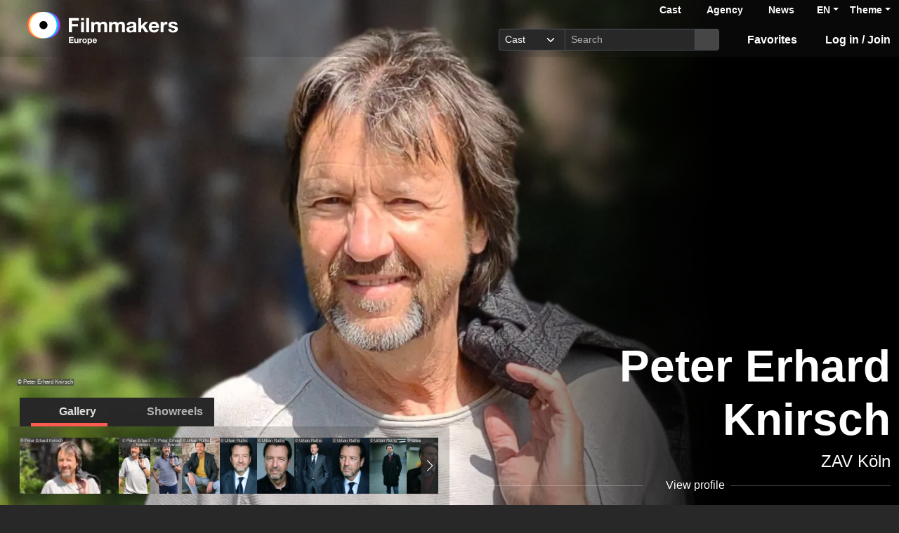

--- FILE ---
content_type: text/html; charset=utf-8
request_url: https://www.filmmakers.eu/en/actors/peter-erhard-knirsch
body_size: 20287
content:
<!DOCTYPE html>
<html
  lang='en' class="h-100" data-bs-default-theme='__auto__'>

<head>
  <meta charset="utf-8">
  <meta http-equiv="X-UA-Compatible" content="IE=edge">
  <meta name="viewport" content="width=device-width, initial-scale=1.0">
  <meta name="view-transition" content="same-origin">

    <link rel="canonical" href="https://www.filmmakers.eu/en/actors/peter-erhard-knirsch" />

    <meta property="og:type" content="website"><meta property="og:title" content="Peter Erhard Knirsch - Filmmakers"><meta property="og:image" content="https://imgproxy.filmmakers.eu/MQJc2KloC4bdR1Q37kDoxCG_XzzjLKZWXj7c5EcZg2Y/rt:fit/w:3840/h:2160/czM6Ly9maWxtbWFr/ZXJzLWV1LXdlc3Qt/MS9wcm9kdWN0aW9u/LzA1NTc0OWIyLWRh/ZTktNGNmNy1iYjcy/LTRkZjQ1Mjg4NGE3/My5qcGc"><meta property="og:description" content="Peter Erhard Knirsch, Actor, male, Acting age: 56-75 years, represented by ZAV-Künstlervermittlung Köln"><meta property="og:url" content="https://www.filmmakers.eu/en/actors/peter-erhard-knirsch">
    <meta name="description" content="Peter Erhard Knirsch, Actor, male, Acting age: 56-75 years, represented by ZAV-Künstlervermittlung Köln">


  <title>Peter Erhard Knirsch - Filmmakers</title>

  <link rel="icon" type="image/png" href="/favicon-96x96.png" sizes="96x96">
<link rel="icon" type="image/svg+xml" href="/favicon.svg">
<link rel="shortcut icon" href="/favicon.ico">
<link rel="apple-touch-icon" sizes="180x180" href="/apple-touch-icon.png">
<meta name="apple-mobile-web-app-title" content="Filmmakers">
<link rel="manifest" href="/site.webmanifest">


  <meta name="keywords" content="Casting, Besetzung, Schauspiel, Schauspieler, Schauspielerdatenbank, Datenbank, Demoband, Showreel, Video, eCasting, Casting-Direktor, Agenturen, Peter Erhard Knirsch">
  <meta name="turbo-cache-control" content="no-cache">

  <link rel="stylesheet" crossorigin="anonymous" href="https://assets.filmmakers.eu/assets/application-f8c2aa72.css" media="all" data-turbo-track="reload" />

  <meta name="csrf-param" content="authenticity_token" />
<meta name="csrf-token" content="UHTadHdlAIU7PhIUz_RWup3DAVbZkgnJwAMCxRhM6-6kvi36OHwFxNNq2Wg1LlQWV3vbg1r2OZKz7nph9Q6EGg" />
  <meta name="csp-nonce" content="8fcBoQGpD102uA86zEI1eQ==" />
  

  <script src="https://assets.filmmakers.eu/assets/preload-3b215be1.js" crossorigin="anonymous" nonce="8fcBoQGpD102uA86zEI1eQ==" data-turbo-track="reload"></script>
  <script src="https://assets.filmmakers.eu/assets/application-f5dab482.js" crossorigin="anonymous" nonce="8fcBoQGpD102uA86zEI1eQ==" defer="defer" data-turbo-track="reload"></script>
  

  


  <script type="application/ld+json">
    {"@context":"https://schema.org","@type":"Organization","name":"filmmakers.one GmbH","url":"https://www.filmmakers.eu","logo":"https://filmmakers.eu/email_assets/logo.png","sameAs":["https://www.instagram.com/filmmakers.europe","https://www.facebook.com/filmmakers.europe","https://www.linkedin.com/company/filmmakers-system-by-denkungsart"]}
  </script>

    <script type="application/ld+json">
      {"@context":"https://schema.org","@type":"ProfilePage","@id":"https://www.filmmakers.eu/en/actors/peter-erhard-knirsch","inLanguage":"en","dateCreated":"2021-12-13T09:31:18.000+01:00","dateModified":"2025-10-04T08:35:16.563+02:00","mainEntity":{"@type":"Person","@id":"https://www.filmmakers.eu/actors/peter-erhard-knirsch","name":"Peter Erhard Knirsch","identifier":{"@type":"PropertyValue","propertyID":"filmmakers-actor-id","value":"108695"},"description":"Peter Erhard Knirsch, Actor, male, Acting age: 56-75 years, represented by ZAV-Künstlervermittlung Köln","url":"https://www.filmmakers.eu/actors/peter-erhard-knirsch","jobTitle":"Actor","sameAs":["https://www.peterknirsch.com/","https://www.schauspielervideos.de/fullprofile/schauspieler-peter-erhard-knirsch.html","https://www.instagram.com/peter.erhard.knirsch/","https://www.facebook.com/peter.erhard.knirsch"],"knowsLanguage":[{"@type":"Language","name":"German","alternateName":"deu"},{"@type":"Language","name":"English","alternateName":"eng"},{"@type":"Language","name":"French","alternateName":"fra"},{"@type":"Language","name":"Italian","alternateName":"ita"},{"@type":"Language","name":"Spanish","alternateName":"spa"}],"nationality":[{"@type":"Country","name":"German","identifier":"DE"}],"image":[{"@type":"ImageObject","url":"https://imgproxy.filmmakers.eu/MQJc2KloC4bdR1Q37kDoxCG_XzzjLKZWXj7c5EcZg2Y/rt:fit/w:3840/h:2160/czM6Ly9maWxtbWFr/ZXJzLWV1LXdlc3Qt/MS9wcm9kdWN0aW9u/LzA1NTc0OWIyLWRh/ZTktNGNmNy1iYjcy/LTRkZjQ1Mjg4NGE3/My5qcGc","copyrightNotice":"© Peter Erhard Knirsch"},{"@type":"ImageObject","url":"https://imgproxy.filmmakers.eu/Z1PO3SiLpywcE04JdMMYc0bpddE1L9oPCF3kEfmNvXU/rt:fit/w:3840/h:2160/czM6Ly9maWxtbWFr/ZXJzLWV1LXdlc3Qt/MS9wcm9kdWN0aW9u/L2RmODY2ZWYzLWI4/OWUtNGYzYy05ZmQw/LTVjMWY5Yzg4YTY1/Yi5qcGc","copyrightNotice":"© Peter Erhard Knirsch"},{"@type":"ImageObject","url":"https://imgproxy.filmmakers.eu/UHy0Y2ulS1GWWNDVCsICewmtMN-b4GxZDq1wEFWZmRs/rt:fit/w:3840/h:2160/czM6Ly9maWxtbWFr/ZXJzLWV1LXdlc3Qt/MS9wcm9kdWN0aW9u/LzVhZGQwYzdjLTQ4/YWYtNDY3ZC1iMGU2/LWI0ZjFlOTg4Njc0/OS5qcGc","copyrightNotice":"© Peter Erhard Knirsch"},{"@type":"ImageObject","url":"https://imgproxy.filmmakers.eu/NSf-YKN7FyJ2f0Nxw3Whxgx5cbw8NRe4QNXYFBZZpXE/rt:fit/w:3840/h:2160/czM6Ly9maWxtbWFr/ZXJzLWV1LXdlc3Qt/MS9wcm9kdWN0aW9u/L25mczQvbWVkaWEv/dHJfbWVkaWFfZGF0/YS8yNC8wNi8yNDMw/NjI0","copyrightNotice":"© Urban Ruths"},{"@type":"ImageObject","url":"https://imgproxy.filmmakers.eu/sw9rnj2vCU5Agpe7PJu63p_BW56IQ1a_hKm2FFKzWPk/rt:fit/w:3840/h:2160/czM6Ly9maWxtbWFr/ZXJzLWV1LXdlc3Qt/MS9wcm9kdWN0aW9u/L25mczQvbWVkaWEv/dHJfbWVkaWFfZGF0/YS8yMi8wNi8yNDMw/NjIy","copyrightNotice":"© Urban Ruths"},{"@type":"ImageObject","url":"https://imgproxy.filmmakers.eu/z5tq2E51qhTDbtOkFnlUk7xFi3iydaydgfwAURaS6cI/rt:fit/w:3840/h:2160/czM6Ly9maWxtbWFr/ZXJzLWV1LXdlc3Qt/MS9wcm9kdWN0aW9u/L25mczQvbWVkaWEv/dHJfbWVkaWFfZGF0/YS85MS8yOC8yNDYy/ODkx","copyrightNotice":"© Urban Ruths"},{"@type":"ImageObject","url":"https://imgproxy.filmmakers.eu/QtQQlTPr3tPu-2shpuZpwArMVqpibp92l0zZNGCJIUI/rt:fit/w:3840/h:2160/czM6Ly9maWxtbWFr/ZXJzLWV1LXdlc3Qt/MS9wcm9kdWN0aW9u/L25mczQvbWVkaWEv/dHJfbWVkaWFfZGF0/YS83OS8yOC8yNDYy/ODc5","copyrightNotice":"© Urban Ruths"},{"@type":"ImageObject","url":"https://imgproxy.filmmakers.eu/IrtC0cu3eVntUcea-Gh7mkPSZs1vluQ-4fMa20N0254/rt:fit/w:3840/h:2160/czM6Ly9maWxtbWFr/ZXJzLWV1LXdlc3Qt/MS9wcm9kdWN0aW9u/L25mczQvbWVkaWEv/dHJfbWVkaWFfZGF0/YS84MS8yOC8yNDYy/ODgx","copyrightNotice":"© Urban Ruths"},{"@type":"ImageObject","url":"https://imgproxy.filmmakers.eu/Fs__lAG3W0meK0jEp_bIjuj9GF32094dPWnFMBAjVV8/rt:fit/w:3840/h:2160/czM6Ly9maWxtbWFr/ZXJzLWV1LXdlc3Qt/MS9wcm9kdWN0aW9u/L25mczQvbWVkaWEv/dHJfbWVkaWFfZGF0/YS84OS8yOC8yNDYy/ODg5","copyrightNotice":"© Urban Ruths"},{"@type":"ImageObject","url":"https://imgproxy.filmmakers.eu/BpCLd_zl-GHS2fOxhawWhSY1ZpOB2nZ2VBgk9vDf3VI/rt:fit/w:3840/h:2160/czM6Ly9maWxtbWFr/ZXJzLWV1LXdlc3Qt/MS9wcm9kdWN0aW9u/L25mczQvbWVkaWEv/dHJfbWVkaWFfZGF0/YS8wMS8yOS8yNDYy/OTAx","copyrightNotice":"© Urban Ruths"}]}}
    </script>

    <link rel="alternate" href="https://www.filmmakers.eu/en/actors/peter-erhard-knirsch" hreflang="en">
<link rel="alternate" href="https://www.filmmakers.eu/de/actors/peter-erhard-knirsch" hreflang="de">
<link rel="alternate" href="https://www.filmmakers.eu/fr/actors/peter-erhard-knirsch" hreflang="fr">
<link rel="alternate" href="https://www.filmmakers.eu/it/actors/peter-erhard-knirsch" hreflang="it">
<link rel="alternate" href="https://www.filmmakers.eu/es/actors/peter-erhard-knirsch" hreflang="es">
<link rel="alternate" href="https://www.filmmakers.eu/pl/actors/peter-erhard-knirsch" hreflang="pl">
<link rel="alternate" href="https://www.filmmakers.eu/ro/actors/peter-erhard-knirsch" hreflang="ro">
<link rel="alternate" href="https://www.filmmakers.eu/uk/actors/peter-erhard-knirsch" hreflang="uk">
<link rel="alternate" href="https://www.filmmakers.eu/ru/actors/peter-erhard-knirsch" hreflang="ru">
<link rel="alternate" href="https://www.filmmakers.eu/tr/actors/peter-erhard-knirsch" hreflang="tr">

</head>


<body class="d-flex flex-column h-100 sedcard js-sedcard" data-bs-reset-theme='__auto__'>
  <style></style>

    
<header id='header' class="header" data-controller="toggle-on-scroll" data-toggle-on-scroll-distance-value="260" data-toggle-on-scroll-property-value="--fm-header-default-height" data-toggle-on-scroll-val-value="50px">
  <div class='container-fluid header-container'>
      <a class="header-logo ms-md-3 ms-lg-4" aria-label="logo" data-turbo-prefetch="false" href="https://www.filmmakers.eu/"><div class="logo"></div></a>

    <div class="header-nav">
      <div class="header-top-nav">
          <div class="header-top-nav--items d-none d-md-block">
            <a href="/actor_profile_search/new" class="header-top-nav--item header-top-nav--item-roman">Cast</a>
            <a class="header-top-nav--item header-top-nav--item-viking" href="/talent_agency_search/new">Agency</a>
            <a class="header-top-nav--item" href="/news">News</a>
          </div>
        <div class="dropdown language-switcher"><a class="text-decoration-none d-none d-md-block dropdown-toggle" data-bs-toggle="dropdown" aria-haspopup="true" aria-expanded="false" role="button" href="#">EN</a><ul class="dropdown-menu">
  <li><form class="button_to" method="post" action="/set_locale?locale=en"><button class="dropdown-item active" type="submit">English</button><input type="hidden" name="authenticity_token" value="akppyx0iaQ1bdZ7UrXRP6CwmB3vxUwblCimDzPaL5lMefT9fnibxF9mgOGuwyh6rnPMjwIBPzS7iA523JBBZeg" autocomplete="off" /></form></li><li><form class="button_to" method="post" action="/set_locale?locale=de"><button class="dropdown-item" type="submit">Deutsch</button><input type="hidden" name="authenticity_token" value="3fdS1QmE4zCerceQp9D-KU0a1k1bpGK5RzB0XI-qvXipwARBioB7Khx4YS-6bq9q_c_y9iq4qXKvGmonXTECUQ" autocomplete="off" /></form></li><li><form class="button_to" method="post" action="/set_locale?locale=fr"><button class="dropdown-item" type="submit">Français</button><input type="hidden" name="authenticity_token" value="gMBdDvWS3REEfTtvZbelXkgDfZ-UCXuXgl3Ewr7-GDD09wuadpZFC4aondB4CfQd-NZZJOUVsFxqd9q5bGWnGQ" autocomplete="off" /></form></li><li><form class="button_to" method="post" action="/set_locale?locale=it"><button class="dropdown-item" type="submit">Italiano</button><input type="hidden" name="authenticity_token" value="CcwK2_fMs_2sHo_anDWYB64x2Qy06JkhHV9JH3V3azV9-1xPdMgr5y7LKWWBi8lEHuT9t8X0Uur1dVdkp-zUHA" autocomplete="off" /></form></li><li><form class="button_to" method="post" action="/set_locale?locale=es"><button class="dropdown-item" type="submit">Español</button><input type="hidden" name="authenticity_token" value="UeQyjLndrkvasdBW-Zoy_GXbwS-pF5qQolE0ua-o3S0l02QYOtk2UVhkdunkJGO_1Q7llNgLUVtKeyrCfTNiBA" autocomplete="off" /></form></li><li><form class="button_to" method="post" action="/set_locale?locale=pl"><button class="dropdown-item" type="submit">Polski</button><input type="hidden" name="authenticity_token" value="AdsyHrOovbMnMyEQQM8TuEpIkNoo3BStw2gC5sqtY4h17GSKMKwlqaXmh69dcUL7-p20YVnA32YrQhydGDbcoQ" autocomplete="off" /></form></li><li><form class="button_to" method="post" action="/set_locale?locale=ro"><button class="dropdown-item" type="submit">Română</button><input type="hidden" name="authenticity_token" value="6FUFy2uy7OurebM0mpIT9MoNE6qbh6w9zx-R1B3s53OcYlNf6LZ08SmsFYuHLEK3etg3EeqbZ_YnNY-vz3dYWg" autocomplete="off" /></form></li><li><form class="button_to" method="post" action="/set_locale?locale=uk"><button class="dropdown-item" type="submit">Українська</button><input type="hidden" name="authenticity_token" value="stOHMSDGHEsxPFfZim2Dz6Pc_EfQXUDpFsSDnrDSCrnG5NGlo8KEUbPp8WaX09KMEwnY_KFBiyL-7p3lYkm1kA" autocomplete="off" /></form></li><li><form class="button_to" method="post" action="/set_locale?locale=ru"><button class="dropdown-item" type="submit">Русский</button><input type="hidden" name="authenticity_token" value="2ihA5Ld2OsId2xlzEWt0YQf7QU7sRB2ny4lu6SrThH-uHxZwNHKi2J8Ov8wM1SUity5l9Z1Y1mwjo3CS-Eg7Vg" autocomplete="off" /></form></li><li><form class="button_to" method="post" action="/set_locale?locale=tr"><button class="dropdown-item" type="submit">Türkçe</button><input type="hidden" name="authenticity_token" value="ihsvHc7SX0kz-SdbptHRTzuZswjsC9t_5ohN7u4yCo_-LHmJTdbHU7EsgeS7b4AMi0yXs50XELQOolOVPKm1pg" autocomplete="off" /></form></li>
</ul></div>

        <div class="dropdown theme-switcher"><a class="text-decoration-none dropdown-toggle" data-bs-toggle="dropdown" aria-haspopup="true" aria-expanded="false" role="button" href="#">Theme</a><ul class="dropdown-menu">
  <li>
    <button type="button" class="dropdown-item d-flex align-items-center active" data-bs-theme-value="light">
      <i class="far fa-sun"></i><span class="fa5-text">Light</span>
    </button>
  </li>
  <li>
    <button type="button" class="dropdown-item d-flex align-items-center" data-bs-theme-value="dark">
      <i class="fas fa-moon"></i><span class="fa5-text">Dark</span>
    </button>
  </li>
  <li>
    <button type="button" class="dropdown-item d-flex align-items-center" data-bs-theme-value="auto">
      <i class="fas fa-circle-half-stroke"></i><span class="fa5-text">Auto</span>
    </button>
  </li>
</ul></div>
      </div>

        <button name="button" type="submit" class="btn btn-lg btn-link collapsed d-block d-md-none position-relative" aria-label="Open the menu" data-bs-toggle="collapse" data-bs-target="#header_search"><i class="fas fa-search"></i></button>

        <form class="header-search collapse" id="header_search" role="group" data-controller="autocomplete" data-autocomplete-url-value="/autocomplete" data-autocomplete-query-param-value="query" action="/search" accept-charset="UTF-8" method="get">
          <div class="input-group">
              <select name="search_type" id="search_type" class="form-select form-select-sm" data-autocomplete-target="searchType"><option value="ActorProfile">Cast</option>
<option value="TalentAgency">Agency</option></select>
            <input type="search" name="query" id="query" value="" placeholder="Search" class="form-control form-control-sm flex-fill" data-autocomplete-target="input" />
            <button name="button" type="submit" title="Search" class="header-search--icon btn btn-sm btn-secondary"><i class="fas fa-search"></i></button>
          </div>
          <div class="list-group autocomplete-search" data-autocomplete-target="results"></div>
</form>
      <div class="header-nav-items">
        <div class="header-nav-items--item"><a id="icon_link_to_favorable_list" href="/favorable/lists/current:ActorProfile"><i class="fas fa-star" data-num="0"></i><span class="fa5-text">Favorites </span></a></div>
          <div class="header-nav-items--item"><a href="https://www.filmmakers.eu/users/sign_in"><i class="fas fa-arrow-right-to-bracket"></i><span class="fa5-text">Log in / Join</span></a></div>
      </div>

      <div class="dropdown header-burger-menu"><button name="button" type="button" class="btn btn-link dropdown-toggle" data-bs-toggle="dropdown" aria-haspopup="true" aria-expanded="false" aria-label="burger menu" data-bs-offset="0, 10" data-bs-auto-close="outside"><div class="burger-menu-icon"></div></button><ul class="pb-0 dropdown-menu">
        <li class=""><a class="dropdown-item" href="https://www.filmmakers.eu/users/sign_in"><i class="fas fa-arrow-right-to-bracket"></i><span class="fa5-text">Log in / Join</span></a></li><li class="d-lg-none"><a class="dropdown-item text-decoration-none pb-3" href="/favorable/lists/current:ActorProfile"><i class="fas fa-star" data-num="0"></i><span class="fa5-text">Favorites </span></a></li><li class="d-md-none"><a class="dropdown-item dropdown-item-secondary dropdown-item-roman fw-bold pt-2" href="/actor_profile_search/new">Cast</a></li><li class="d-md-none"><a class="dropdown-item dropdown-item-secondary dropdown-item-viking fw-bold" href="/talent_agency_search/new">Agency</a></li><li class="d-md-none"><div class="dropdown language-switcher"><a class="text-decoration-none dropdown-item dropdown-item-secondary pb-2 dropdown-toggle" data-bs-toggle="dropdown" aria-haspopup="true" aria-expanded="false" role="button" href="#">Language: EN</a><ul class="dropdown-menu">
  <li><form class="button_to" method="post" action="/set_locale?locale=en"><button class="dropdown-item active" type="submit">English</button><input type="hidden" name="authenticity_token" value="vi868OAsMwIUoE72mD2d-13VgprD29DgJxDjH04OGiLKGGxkYyirGJZ16EmFg8y47QCmIbLHGyvPOv1knJWlCw" autocomplete="off" /></form></li><li><form class="button_to" method="post" action="/set_locale?locale=de"><button class="dropdown-item" type="submit">Deutsch</button><input type="hidden" name="authenticity_token" value="Z2k1rvRYrZOPa0e-97OBSAT5A8JjmvRRVYMTLWBmoQ8TXmM6d1w1iQ2-4QHqDdALtCwneRKGP5q9qQ1Wsv0eJg" autocomplete="off" /></form></li><li><form class="button_to" method="post" action="/set_locale?locale=fr"><button class="dropdown-item" type="submit">Français</button><input type="hidden" name="authenticity_token" value="b4Lql1Xj5IkbMgA8h_m_LiLEfxYJ0smheTQ3q-bF-3EbtbwD1ud8k5nnpoOaR-5tkhFbrXjOAmqRHinQNF5EWA" autocomplete="off" /></form></li><li><form class="button_to" method="post" action="/set_locale?locale=it"><button class="dropdown-item" type="submit">Italiano</button><input type="hidden" name="authenticity_token" value="EEWw2tiIMmT1z3hlx8hHhjWMxBcAQA-AxX9rWUUrwkZkcuZOW4yqfnca3tradhbFhVngrHFcxEstVXUil7B9bw" autocomplete="off" /></form></li><li><form class="button_to" method="post" action="/set_locale?locale=es"><button class="dropdown-item" type="submit">Español</button><input type="hidden" name="authenticity_token" value="cTwW0hI6-T49fY4toS9rVVYLycV60m65SwTf9FUI0IYFC0BGkT5hJL-oKJK8kToW5t7tfgvOpXKjLsGPh5Nvrw" autocomplete="off" /></form></li><li><form class="button_to" method="post" action="/set_locale?locale=pl"><button class="dropdown-item" type="submit">Polski</button><input type="hidden" name="authenticity_token" value="pKIGvRNA2yKZJhYYZ1wP-gDzEt-3bRsGDms68kFPbCzQlVApkERDOBvzsKd64l65sCY2ZMZx0M3mQSSJk9TTBQ" autocomplete="off" /></form></li><li><form class="button_to" method="post" action="/set_locale?locale=ro"><button class="dropdown-item" type="submit">Română</button><input type="hidden" name="authenticity_token" value="po9B8USK2w1fJUT5Eiboq6PNvnjvSqUGwSzsHU-UNp_SuBdlx45DF93w4kYPmLnoExiaw55Wbs0pBvJmnQ-Jtg" autocomplete="off" /></form></li><li><form class="button_to" method="post" action="/set_locale?locale=uk"><button class="dropdown-item" type="submit">Українська</button><input type="hidden" name="authenticity_token" value="QLpMlQ5disL0dhAdT6C3CJ_TLMNpFo231TtLrm2bstc0jRoBjVkS2HajtqJSHuZLLwYIeBgKRnw9EVXVvwAN_g" autocomplete="off" /></form></li><li><form class="button_to" method="post" action="/set_locale?locale=ru"><button class="dropdown-item" type="submit">Русский</button><input type="hidden" name="authenticity_token" value="qI04aYf4WnJFJ7EF99flyrbxLN5r-mGTxdwQW_QZOmvcum79BPzCaMfyF7rqabSJBiQIZRrmqlgt9g4gJoKFQg" autocomplete="off" /></form></li><li><form class="button_to" method="post" action="/set_locale?locale=tr"><button class="dropdown-item" type="submit">Türkçe</button><input type="hidden" name="authenticity_token" value="rkjlcY0fUXVO_xwWxGM3QA7xX53irTf6D7xZhCh0ndraf7PlDhvJb8wquqnZ3WYDviR7JpOx_DHnlkf_-u8i8w" autocomplete="off" /></form></li>
</ul></div></li>
</ul></div>    </div>
  </div>
</header>


  <main class="flex-grow-1 mt-0 position-relative">
    <div id='content' class='container-fluid px-0' role='main'>
      <div class="growl-alert-wrapper"></div>

      

      



    <div id="sedcard_gallery" class="sedcard-image-wrapper js-sedcard-image-wrapper">
        <div class="sedcard-image-wrapper-container _face-align-center _face-align-y-center _with-right-gradient" data-index="0" style="
              --fm-picture-x-transform: -5%;
              --fm-picture-x-transform-portrait: 4%;
              --fm-picture-gradient-start: 10%;
              --fm-picture-y-transform: -9%;
              --fm-picture-aspect-ratio: 1.7777777777777777;">
            <a title="© Peter Erhard Knirsch" data-picture-index="0" class="sedcard-image-link js-sedcard-image-link" href="#"><div class="picture-wrapper position-relative"><picture><source srcset="https://imgproxy.filmmakers.eu/WERObK2VlDFkdpdmSN8rzpHFAoOFPV5dMMPoOk5Jo8s/rt:fit/w:3840/h:2160/czM6Ly9maWxtbWFr/ZXJzLWV1LXdlc3Qt/MS9wcm9kdWN0aW9u/LzA1NTc0OWIyLWRh/ZTktNGNmNy1iYjcy/LTRkZjQ1Mjg4NGE3/My5qcGc.avif" type="image/avif" /><source srcset="https://imgproxy.filmmakers.eu/saiJ_NiCbpMRGAL8meAWl-CwYX-zq7_kEvKKr1FrUQU/rt:fit/w:3840/h:2160/czM6Ly9maWxtbWFr/ZXJzLWV1LXdlc3Qt/MS9wcm9kdWN0aW9u/LzA1NTc0OWIyLWRh/ZTktNGNmNy1iYjcy/LTRkZjQ1Mjg4NGE3/My5qcGc.webp" type="image/webp" /><source srcset="https://imgproxy.filmmakers.eu/el50ltXnHFrJE8citH2tp36-SiDJMlOhkVGWqWYkzmw/rt:fit/w:3840/h:2160/czM6Ly9maWxtbWFr/ZXJzLWV1LXdlc3Qt/MS9wcm9kdWN0aW9u/LzA1NTc0OWIyLWRh/ZTktNGNmNy1iYjcy/LTRkZjQ1Mjg4NGE3/My5qcGc.jpg" type="image/jpeg" /><img class="sedcard-image js-sedcard-image img-fluid" loading="eager" fetchpriority="high" title="© Peter Erhard Knirsch" src="https://imgproxy.filmmakers.eu/el50ltXnHFrJE8citH2tp36-SiDJMlOhkVGWqWYkzmw/rt:fit/w:3840/h:2160/czM6Ly9maWxtbWFr/ZXJzLWV1LXdlc3Qt/MS9wcm9kdWN0aW9u/LzA1NTc0OWIyLWRh/ZTktNGNmNy1iYjcy/LTRkZjQ1Mjg4NGE3/My5qcGc.jpg" /></picture><span class="copyright-text">© Peter Erhard Knirsch</span></div></a>
</div>        <div class="sedcard-image-wrapper-container _face-align-center _face-align-y-top sedcard-image-portrait _with-right-gradient d-none" data-index="1" style="
              --fm-picture-x-transform: -10%;
              --fm-picture-x-transform-portrait: 0%;
              --fm-picture-gradient-start: 20%;
              --fm-picture-y-transform: 10%;
              --fm-picture-aspect-ratio: 0.5630712979890311;">
            <a title="© Peter Erhard Knirsch" data-picture-index="1" class="sedcard-image-link js-sedcard-image-link" href="#"><div class="picture-wrapper position-relative"><picture><source srcset="https://imgproxy.filmmakers.eu/zJfNR03dBYOkrgsKJ4dXtmvotOdnU4ul2sfwprSWIgQ/rt:fit/w:3840/h:2160/czM6Ly9maWxtbWFr/ZXJzLWV1LXdlc3Qt/MS9wcm9kdWN0aW9u/L2RmODY2ZWYzLWI4/OWUtNGYzYy05ZmQw/LTVjMWY5Yzg4YTY1/Yi5qcGc.avif" type="image/avif" /><source srcset="https://imgproxy.filmmakers.eu/OPbfBYZK4Vcqd33SKuPJH7b6f3z0_uegcu_FoHPauOY/rt:fit/w:3840/h:2160/czM6Ly9maWxtbWFr/ZXJzLWV1LXdlc3Qt/MS9wcm9kdWN0aW9u/L2RmODY2ZWYzLWI4/OWUtNGYzYy05ZmQw/LTVjMWY5Yzg4YTY1/Yi5qcGc.webp" type="image/webp" /><source srcset="https://imgproxy.filmmakers.eu/d-ueHTq2ffPUdpy7b_fuzb_0-i2xGikwt9NLPSCn8Sw/rt:fit/w:3840/h:2160/czM6Ly9maWxtbWFr/ZXJzLWV1LXdlc3Qt/MS9wcm9kdWN0aW9u/L2RmODY2ZWYzLWI4/OWUtNGYzYy05ZmQw/LTVjMWY5Yzg4YTY1/Yi5qcGc.jpg" type="image/jpeg" /><img class="sedcard-image js-sedcard-image img-fluid" loading="eager" fetchpriority="auto" title="© Peter Erhard Knirsch" src="https://imgproxy.filmmakers.eu/d-ueHTq2ffPUdpy7b_fuzb_0-i2xGikwt9NLPSCn8Sw/rt:fit/w:3840/h:2160/czM6Ly9maWxtbWFr/ZXJzLWV1LXdlc3Qt/MS9wcm9kdWN0aW9u/L2RmODY2ZWYzLWI4/OWUtNGYzYy05ZmQw/LTVjMWY5Yzg4YTY1/Yi5qcGc.jpg" /></picture><span class="copyright-text">© Peter Erhard Knirsch</span></div></a>
</div>        <div class="sedcard-image-wrapper-container _face-align-center _face-align-y-top sedcard-image-portrait _with-right-gradient d-none" data-index="2" style="
              --fm-picture-x-transform: -11%;
              --fm-picture-x-transform-portrait: -1%;
              --fm-picture-gradient-start: 22%;
              --fm-picture-y-transform: 10%;
              --fm-picture-aspect-ratio: 0.5624529721595184;">
            <a title="© Peter Erhard Knirsch" data-picture-index="2" class="sedcard-image-link js-sedcard-image-link" href="#"><div class="picture-wrapper position-relative"><picture><source srcset="https://imgproxy.filmmakers.eu/IawhkTC94pynjlod6hL59U_TnRq63K0yQEpc5LxvpBw/rt:fit/w:3840/h:2160/czM6Ly9maWxtbWFr/ZXJzLWV1LXdlc3Qt/MS9wcm9kdWN0aW9u/LzVhZGQwYzdjLTQ4/YWYtNDY3ZC1iMGU2/LWI0ZjFlOTg4Njc0/OS5qcGc.avif" type="image/avif" /><source srcset="https://imgproxy.filmmakers.eu/qGMAGbhSQMOD6iY-mJC1uz15XV9T56Oa3cGm0VEZzmQ/rt:fit/w:3840/h:2160/czM6Ly9maWxtbWFr/ZXJzLWV1LXdlc3Qt/MS9wcm9kdWN0aW9u/LzVhZGQwYzdjLTQ4/YWYtNDY3ZC1iMGU2/LWI0ZjFlOTg4Njc0/OS5qcGc.webp" type="image/webp" /><source srcset="https://imgproxy.filmmakers.eu/3GysJKmwJiV9xZ0IAx6V3uQhmCpAlrjk8_wZrPa43b4/rt:fit/w:3840/h:2160/czM6Ly9maWxtbWFr/ZXJzLWV1LXdlc3Qt/MS9wcm9kdWN0aW9u/LzVhZGQwYzdjLTQ4/YWYtNDY3ZC1iMGU2/LWI0ZjFlOTg4Njc0/OS5qcGc.jpg" type="image/jpeg" /><img class="sedcard-image js-sedcard-image img-fluid" loading="lazy" fetchpriority="auto" title="© Peter Erhard Knirsch" src="https://imgproxy.filmmakers.eu/3GysJKmwJiV9xZ0IAx6V3uQhmCpAlrjk8_wZrPa43b4/rt:fit/w:3840/h:2160/czM6Ly9maWxtbWFr/ZXJzLWV1LXdlc3Qt/MS9wcm9kdWN0aW9u/LzVhZGQwYzdjLTQ4/YWYtNDY3ZC1iMGU2/LWI0ZjFlOTg4Njc0/OS5qcGc.jpg" /></picture><span class="copyright-text">© Peter Erhard Knirsch</span></div></a>
</div>        <div class="sedcard-image-wrapper-container _face-align-center _face-align-y-top sedcard-image-portrait _with-right-gradient d-none" data-index="3" style="
              --fm-picture-x-transform: -5%;
              --fm-picture-x-transform-portrait: 4%;
              --fm-picture-gradient-start: 10%;
              --fm-picture-y-transform: 14%;
              --fm-picture-aspect-ratio: 0.6666666666666666;">
            <a title="© Urban Ruths" data-picture-index="3" class="sedcard-image-link js-sedcard-image-link" href="#"><div class="picture-wrapper position-relative"><picture><source srcset="https://imgproxy.filmmakers.eu/PxeaptQh_O55qio1Yeb3tgcQojMF_7afQQNL7lOg6ZI/rt:fit/w:3840/h:2160/czM6Ly9maWxtbWFr/ZXJzLWV1LXdlc3Qt/MS9wcm9kdWN0aW9u/L25mczQvbWVkaWEv/dHJfbWVkaWFfZGF0/YS8yNC8wNi8yNDMw/NjI0.avif" type="image/avif" /><source srcset="https://imgproxy.filmmakers.eu/kFDfct4r2995fGJio3HNvyXeehXUC5pif_jBI47MUjU/rt:fit/w:3840/h:2160/czM6Ly9maWxtbWFr/ZXJzLWV1LXdlc3Qt/MS9wcm9kdWN0aW9u/L25mczQvbWVkaWEv/dHJfbWVkaWFfZGF0/YS8yNC8wNi8yNDMw/NjI0.webp" type="image/webp" /><source srcset="https://imgproxy.filmmakers.eu/yE8GRq3f4c4HuoOXy0Oe-Qzn1A1l16Gcot5ZP2tRX_c/rt:fit/w:3840/h:2160/czM6Ly9maWxtbWFr/ZXJzLWV1LXdlc3Qt/MS9wcm9kdWN0aW9u/L25mczQvbWVkaWEv/dHJfbWVkaWFfZGF0/YS8yNC8wNi8yNDMw/NjI0.jpg" type="image/jpeg" /><img class="sedcard-image js-sedcard-image img-fluid" loading="lazy" fetchpriority="auto" title="© Urban Ruths" src="https://imgproxy.filmmakers.eu/yE8GRq3f4c4HuoOXy0Oe-Qzn1A1l16Gcot5ZP2tRX_c/rt:fit/w:3840/h:2160/czM6Ly9maWxtbWFr/ZXJzLWV1LXdlc3Qt/MS9wcm9kdWN0aW9u/L25mczQvbWVkaWEv/dHJfbWVkaWFfZGF0/YS8yNC8wNi8yNDMw/NjI0.jpg" /></picture><span class="copyright-text">© Urban Ruths</span></div></a>
</div>        <div class="sedcard-image-wrapper-container _face-align-center _face-align-y-top sedcard-image-portrait _with-right-gradient d-none" data-index="4" style="
              --fm-picture-x-transform: -22%;
              --fm-picture-x-transform-portrait: -12%;
              --fm-picture-gradient-start: 44%;
              --fm-picture-y-transform: -3%;
              --fm-picture-aspect-ratio: 0.6666666666666666;">
            <a title="© Urban Ruths" data-picture-index="4" class="sedcard-image-link js-sedcard-image-link" href="#"><div class="picture-wrapper position-relative"><picture><source srcset="https://imgproxy.filmmakers.eu/DKde3OWTiOCXFZxRRhWNoD6XRxUFRMnTI5adxBo8OvY/rt:fit/w:3840/h:2160/czM6Ly9maWxtbWFr/ZXJzLWV1LXdlc3Qt/MS9wcm9kdWN0aW9u/L25mczQvbWVkaWEv/dHJfbWVkaWFfZGF0/YS8yMi8wNi8yNDMw/NjIy.avif" type="image/avif" /><source srcset="https://imgproxy.filmmakers.eu/aeGas49MKKFcldHscXtwVyAZbkyuf5CE5jG1FDgUHwM/rt:fit/w:3840/h:2160/czM6Ly9maWxtbWFr/ZXJzLWV1LXdlc3Qt/MS9wcm9kdWN0aW9u/L25mczQvbWVkaWEv/dHJfbWVkaWFfZGF0/YS8yMi8wNi8yNDMw/NjIy.webp" type="image/webp" /><source srcset="https://imgproxy.filmmakers.eu/IYy7SvZUyNcD88lSVt3t7e6pjBzwtrnyPWiLwZ0AAP4/rt:fit/w:3840/h:2160/czM6Ly9maWxtbWFr/ZXJzLWV1LXdlc3Qt/MS9wcm9kdWN0aW9u/L25mczQvbWVkaWEv/dHJfbWVkaWFfZGF0/YS8yMi8wNi8yNDMw/NjIy.jpg" type="image/jpeg" /><img class="sedcard-image js-sedcard-image img-fluid" loading="lazy" fetchpriority="auto" title="© Urban Ruths" src="https://imgproxy.filmmakers.eu/IYy7SvZUyNcD88lSVt3t7e6pjBzwtrnyPWiLwZ0AAP4/rt:fit/w:3840/h:2160/czM6Ly9maWxtbWFr/ZXJzLWV1LXdlc3Qt/MS9wcm9kdWN0aW9u/L25mczQvbWVkaWEv/dHJfbWVkaWFfZGF0/YS8yMi8wNi8yNDMw/NjIy.jpg" /></picture><span class="copyright-text">© Urban Ruths</span></div></a>
</div>        <div class="sedcard-image-wrapper-container _face-align-center _face-align-y-center sedcard-image-portrait _with-right-gradient d-none" data-index="5" style="
              --fm-picture-x-transform: -18%;
              --fm-picture-x-transform-portrait: -8%;
              --fm-picture-gradient-start: 36%;
              --fm-picture-y-transform: -9%;
              --fm-picture-aspect-ratio: 0.6666666666666666;">
            <a title="© Urban Ruths" data-picture-index="5" class="sedcard-image-link js-sedcard-image-link" href="#"><div class="picture-wrapper position-relative"><picture><source srcset="https://imgproxy.filmmakers.eu/tqoQbeQB5cdv45D9rNfvC-0jKghPRT8jCLZA2TSppsQ/rt:fit/w:3840/h:2160/czM6Ly9maWxtbWFr/ZXJzLWV1LXdlc3Qt/MS9wcm9kdWN0aW9u/L25mczQvbWVkaWEv/dHJfbWVkaWFfZGF0/YS85MS8yOC8yNDYy/ODkx.avif" type="image/avif" /><source srcset="https://imgproxy.filmmakers.eu/bqiT2sqFyVNRWLbuCndJJXWUyVFlA5qx047e9XPxUYg/rt:fit/w:3840/h:2160/czM6Ly9maWxtbWFr/ZXJzLWV1LXdlc3Qt/MS9wcm9kdWN0aW9u/L25mczQvbWVkaWEv/dHJfbWVkaWFfZGF0/YS85MS8yOC8yNDYy/ODkx.webp" type="image/webp" /><source srcset="https://imgproxy.filmmakers.eu/7Fo85uzhebQiaf-Pf3QP2v0z_0ghN_HEeW7lUaV0jDU/rt:fit/w:3840/h:2160/czM6Ly9maWxtbWFr/ZXJzLWV1LXdlc3Qt/MS9wcm9kdWN0aW9u/L25mczQvbWVkaWEv/dHJfbWVkaWFfZGF0/YS85MS8yOC8yNDYy/ODkx.jpg" type="image/jpeg" /><img class="sedcard-image js-sedcard-image img-fluid" loading="lazy" fetchpriority="auto" title="© Urban Ruths" src="https://imgproxy.filmmakers.eu/7Fo85uzhebQiaf-Pf3QP2v0z_0ghN_HEeW7lUaV0jDU/rt:fit/w:3840/h:2160/czM6Ly9maWxtbWFr/ZXJzLWV1LXdlc3Qt/MS9wcm9kdWN0aW9u/L25mczQvbWVkaWEv/dHJfbWVkaWFfZGF0/YS85MS8yOC8yNDYy/ODkx.jpg" /></picture><span class="copyright-text">© Urban Ruths</span></div></a>
</div>        <div class="sedcard-image-wrapper-container _face-align-center _face-align-y-top sedcard-image-portrait _with-right-gradient d-none" data-index="6" style="
              --fm-picture-x-transform: -8%;
              --fm-picture-x-transform-portrait: 1%;
              --fm-picture-gradient-start: 16%;
              --fm-picture-y-transform: 11%;
              --fm-picture-aspect-ratio: 0.6666666666666666;">
            <a title="© Urban Ruths" data-picture-index="6" class="sedcard-image-link js-sedcard-image-link" href="#"><div class="picture-wrapper position-relative"><picture><source srcset="https://imgproxy.filmmakers.eu/qh_sb0qL7IhmCR4PcOMVRprCzE3Tu4FID7nXxJFiy_w/rt:fit/w:3840/h:2160/czM6Ly9maWxtbWFr/ZXJzLWV1LXdlc3Qt/MS9wcm9kdWN0aW9u/L25mczQvbWVkaWEv/dHJfbWVkaWFfZGF0/YS83OS8yOC8yNDYy/ODc5.avif" type="image/avif" /><source srcset="https://imgproxy.filmmakers.eu/FSAd6aA96kmN-ViUkw75_TD27_4HecScAP8KvahW7VI/rt:fit/w:3840/h:2160/czM6Ly9maWxtbWFr/ZXJzLWV1LXdlc3Qt/MS9wcm9kdWN0aW9u/L25mczQvbWVkaWEv/dHJfbWVkaWFfZGF0/YS83OS8yOC8yNDYy/ODc5.webp" type="image/webp" /><source srcset="https://imgproxy.filmmakers.eu/ZmT_UE7mZNUXxa1xhVaQVcjiQjJwvbvK8AbX8CFnnns/rt:fit/w:3840/h:2160/czM6Ly9maWxtbWFr/ZXJzLWV1LXdlc3Qt/MS9wcm9kdWN0aW9u/L25mczQvbWVkaWEv/dHJfbWVkaWFfZGF0/YS83OS8yOC8yNDYy/ODc5.jpg" type="image/jpeg" /><img class="sedcard-image js-sedcard-image img-fluid" loading="lazy" fetchpriority="auto" title="© Urban Ruths" src="https://imgproxy.filmmakers.eu/ZmT_UE7mZNUXxa1xhVaQVcjiQjJwvbvK8AbX8CFnnns/rt:fit/w:3840/h:2160/czM6Ly9maWxtbWFr/ZXJzLWV1LXdlc3Qt/MS9wcm9kdWN0aW9u/L25mczQvbWVkaWEv/dHJfbWVkaWFfZGF0/YS83OS8yOC8yNDYy/ODc5.jpg" /></picture><span class="copyright-text">© Urban Ruths</span></div></a>
</div>        <div class="sedcard-image-wrapper-container _face-align-center _face-align-y-center sedcard-image-portrait _with-right-gradient d-none" data-index="7" style="
              --fm-picture-x-transform: -9%;
              --fm-picture-x-transform-portrait: 0%;
              --fm-picture-gradient-start: 18%;
              --fm-picture-y-transform: -7%;
              --fm-picture-aspect-ratio: 0.6666666666666666;">
            <a title="© Urban Ruths" data-picture-index="7" class="sedcard-image-link js-sedcard-image-link" href="#"><div class="picture-wrapper position-relative"><picture><source srcset="https://imgproxy.filmmakers.eu/eClYoeM37DuS2hfBxaRQAnu3o0q9WX4lu-zZ2qNuDnM/rt:fit/w:3840/h:2160/czM6Ly9maWxtbWFr/ZXJzLWV1LXdlc3Qt/MS9wcm9kdWN0aW9u/L25mczQvbWVkaWEv/dHJfbWVkaWFfZGF0/YS84MS8yOC8yNDYy/ODgx.avif" type="image/avif" /><source srcset="https://imgproxy.filmmakers.eu/JwEOIBDeyqbtJDVPAxVt0qxoZkR7KGU0TLsoKy6zqbY/rt:fit/w:3840/h:2160/czM6Ly9maWxtbWFr/ZXJzLWV1LXdlc3Qt/MS9wcm9kdWN0aW9u/L25mczQvbWVkaWEv/dHJfbWVkaWFfZGF0/YS84MS8yOC8yNDYy/ODgx.webp" type="image/webp" /><source srcset="https://imgproxy.filmmakers.eu/hgoXlJRtxdB1uWYpO8F2lFbyslTV3nGapCaKUd6qLLA/rt:fit/w:3840/h:2160/czM6Ly9maWxtbWFr/ZXJzLWV1LXdlc3Qt/MS9wcm9kdWN0aW9u/L25mczQvbWVkaWEv/dHJfbWVkaWFfZGF0/YS84MS8yOC8yNDYy/ODgx.jpg" type="image/jpeg" /><img class="sedcard-image js-sedcard-image img-fluid" loading="lazy" fetchpriority="auto" title="© Urban Ruths" src="https://imgproxy.filmmakers.eu/hgoXlJRtxdB1uWYpO8F2lFbyslTV3nGapCaKUd6qLLA/rt:fit/w:3840/h:2160/czM6Ly9maWxtbWFr/ZXJzLWV1LXdlc3Qt/MS9wcm9kdWN0aW9u/L25mczQvbWVkaWEv/dHJfbWVkaWFfZGF0/YS84MS8yOC8yNDYy/ODgx.jpg" /></picture><span class="copyright-text">© Urban Ruths</span></div></a>
</div>        <div class="sedcard-image-wrapper-container _face-align-center _face-align-y-top sedcard-image-portrait _with-right-gradient d-none" data-index="8" style="
              --fm-picture-x-transform: -12%;
              --fm-picture-x-transform-portrait: -2%;
              --fm-picture-gradient-start: 24%;
              --fm-picture-y-transform: 9%;
              --fm-picture-aspect-ratio: 0.6666666666666666;">
            <a title="© Urban Ruths" data-picture-index="8" class="sedcard-image-link js-sedcard-image-link" href="#"><div class="picture-wrapper position-relative"><picture><source srcset="https://imgproxy.filmmakers.eu/jOFKR2rQ-NEbM1UbHaL6Vf6qlobW8Cn8CIU-bhszPkc/rt:fit/w:3840/h:2160/czM6Ly9maWxtbWFr/ZXJzLWV1LXdlc3Qt/MS9wcm9kdWN0aW9u/L25mczQvbWVkaWEv/dHJfbWVkaWFfZGF0/YS84OS8yOC8yNDYy/ODg5.avif" type="image/avif" /><source srcset="https://imgproxy.filmmakers.eu/GiBk5sGPsbUpeVdcbB2FmS6jSI-WhXfDmNG4RMCuUg4/rt:fit/w:3840/h:2160/czM6Ly9maWxtbWFr/ZXJzLWV1LXdlc3Qt/MS9wcm9kdWN0aW9u/L25mczQvbWVkaWEv/dHJfbWVkaWFfZGF0/YS84OS8yOC8yNDYy/ODg5.webp" type="image/webp" /><source srcset="https://imgproxy.filmmakers.eu/ZP5GRaaO6F36as5WkNW2StnZiPmIZbTIawXjsL_Khic/rt:fit/w:3840/h:2160/czM6Ly9maWxtbWFr/ZXJzLWV1LXdlc3Qt/MS9wcm9kdWN0aW9u/L25mczQvbWVkaWEv/dHJfbWVkaWFfZGF0/YS84OS8yOC8yNDYy/ODg5.jpg" type="image/jpeg" /><img class="sedcard-image js-sedcard-image img-fluid" loading="lazy" fetchpriority="auto" title="© Urban Ruths" src="https://imgproxy.filmmakers.eu/ZP5GRaaO6F36as5WkNW2StnZiPmIZbTIawXjsL_Khic/rt:fit/w:3840/h:2160/czM6Ly9maWxtbWFr/ZXJzLWV1LXdlc3Qt/MS9wcm9kdWN0aW9u/L25mczQvbWVkaWEv/dHJfbWVkaWFfZGF0/YS84OS8yOC8yNDYy/ODg5.jpg" /></picture><span class="copyright-text">© Urban Ruths</span></div></a>
</div>        <div class="sedcard-image-wrapper-container _face-align-right _face-align-y-top sedcard-image-portrait _with-right-gradient d-none" data-index="9" style="
              --fm-picture-x-transform: -31%;
              --fm-picture-x-transform-portrait: -21%;
              --fm-picture-gradient-start: 62%;
              --fm-picture-y-transform: 0%;
              --fm-picture-aspect-ratio: 0.6666666666666666;">
            <a title="© Urban Ruths" data-picture-index="9" class="sedcard-image-link js-sedcard-image-link" href="#"><div class="picture-wrapper position-relative"><picture><source srcset="https://imgproxy.filmmakers.eu/cGXEESiHK8kchkDeMy02Xn9YmRRT9g6lE5oJLgHgiss/rt:fit/w:3840/h:2160/czM6Ly9maWxtbWFr/ZXJzLWV1LXdlc3Qt/MS9wcm9kdWN0aW9u/L25mczQvbWVkaWEv/dHJfbWVkaWFfZGF0/YS8wMS8yOS8yNDYy/OTAx.avif" type="image/avif" /><source srcset="https://imgproxy.filmmakers.eu/rdvhLDllnOp1VYtkC5y79ybruJi9bw4EnFkGQ2teHOk/rt:fit/w:3840/h:2160/czM6Ly9maWxtbWFr/ZXJzLWV1LXdlc3Qt/MS9wcm9kdWN0aW9u/L25mczQvbWVkaWEv/dHJfbWVkaWFfZGF0/YS8wMS8yOS8yNDYy/OTAx.webp" type="image/webp" /><source srcset="https://imgproxy.filmmakers.eu/kTjRumXaVfaWgWSkBgany4T5aOEsZ01fG5aSW6X1qbI/rt:fit/w:3840/h:2160/czM6Ly9maWxtbWFr/ZXJzLWV1LXdlc3Qt/MS9wcm9kdWN0aW9u/L25mczQvbWVkaWEv/dHJfbWVkaWFfZGF0/YS8wMS8yOS8yNDYy/OTAx.jpg" type="image/jpeg" /><img class="sedcard-image js-sedcard-image img-fluid" loading="lazy" fetchpriority="auto" title="© Urban Ruths" src="https://imgproxy.filmmakers.eu/kTjRumXaVfaWgWSkBgany4T5aOEsZ01fG5aSW6X1qbI/rt:fit/w:3840/h:2160/czM6Ly9maWxtbWFr/ZXJzLWV1LXdlc3Qt/MS9wcm9kdWN0aW9u/L25mczQvbWVkaWEv/dHJfbWVkaWFfZGF0/YS8wMS8yOS8yNDYy/OTAx.jpg" /></picture><span class="copyright-text">© Urban Ruths</span></div></a>
</div>
      <div class="sedcard-image-prev-control js-sedcard-image-prev-control"></div>
      <div class="sedcard-image-open-modal-control js-sedcard-open-modal-control"></div>
      <div class="sedcard-image-next-control js-sedcard-image-next-control"></div>
      <div class="sedcard-image-next-control-additional js-sedcard-image-next-control"></div>

      <div class="d-none js-sedcard-image-gallery" data-controller="lightbox" data-gallery-name=".js-sedcard-image-gallery">
          <a title="© Peter Erhard Knirsch 2025" data-pswp-width="1344" data-pswp-height="756" data-picture-index="0" data-pswp-webp-src="https://imgproxy.filmmakers.eu/saiJ_NiCbpMRGAL8meAWl-CwYX-zq7_kEvKKr1FrUQU/rt:fit/w:3840/h:2160/czM6Ly9maWxtbWFr/ZXJzLWV1LXdlc3Qt/MS9wcm9kdWN0aW9u/LzA1NTc0OWIyLWRh/ZTktNGNmNy1iYjcy/LTRkZjQ1Mjg4NGE3/My5qcGc.webp" data-pswp-avif-src="https://imgproxy.filmmakers.eu/WERObK2VlDFkdpdmSN8rzpHFAoOFPV5dMMPoOk5Jo8s/rt:fit/w:3840/h:2160/czM6Ly9maWxtbWFr/ZXJzLWV1LXdlc3Qt/MS9wcm9kdWN0aW9u/LzA1NTc0OWIyLWRh/ZTktNGNmNy1iYjcy/LTRkZjQ1Mjg4NGE3/My5qcGc.avif" data-pswp-src="https://imgproxy.filmmakers.eu/el50ltXnHFrJE8citH2tp36-SiDJMlOhkVGWqWYkzmw/rt:fit/w:3840/h:2160/czM6Ly9maWxtbWFr/ZXJzLWV1LXdlc3Qt/MS9wcm9kdWN0aW9u/LzA1NTc0OWIyLWRh/ZTktNGNmNy1iYjcy/LTRkZjQ1Mjg4NGE3/My5qcGc.jpg" class="mfp-delegate" href="https://imgproxy.filmmakers.eu/MQJc2KloC4bdR1Q37kDoxCG_XzzjLKZWXj7c5EcZg2Y/rt:fit/w:3840/h:2160/czM6Ly9maWxtbWFr/ZXJzLWV1LXdlc3Qt/MS9wcm9kdWN0aW9u/LzA1NTc0OWIyLWRh/ZTktNGNmNy1iYjcy/LTRkZjQ1Mjg4NGE3/My5qcGc"><div class="picture-wrapper position-relative"><picture><source srcset="https://imgproxy.filmmakers.eu/1y0f-yPVedqrarROpWT4heVqNx5q2uDPXOMngrKpjn0/ex:1/bg:fff/w:120/czM6Ly9maWxtbWFr/ZXJzLWV1LXdlc3Qt/MS9wcm9kdWN0aW9u/LzA1NTc0OWIyLWRh/ZTktNGNmNy1iYjcy/LTRkZjQ1Mjg4NGE3/My5qcGc.avif" type="image/avif" /><source srcset="https://imgproxy.filmmakers.eu/8MzfKqjLBoB5IfbxH6ucoU6nWcLPF601qYrzmFga5D0/ex:1/bg:fff/w:120/czM6Ly9maWxtbWFr/ZXJzLWV1LXdlc3Qt/MS9wcm9kdWN0aW9u/LzA1NTc0OWIyLWRh/ZTktNGNmNy1iYjcy/LTRkZjQ1Mjg4NGE3/My5qcGc.webp" type="image/webp" /><source srcset="https://imgproxy.filmmakers.eu/nuBCX1GQrGTCflIPegXraUEQ_CN4WGpMKSamQpVPdwo/ex:1/bg:fff/w:120/czM6Ly9maWxtbWFr/ZXJzLWV1LXdlc3Qt/MS9wcm9kdWN0aW9u/LzA1NTc0OWIyLWRh/ZTktNGNmNy1iYjcy/LTRkZjQ1Mjg4NGE3/My5qcGc.jpg" type="image/jpeg" /><img alt="Image Peter Erhard Knirsch" title="© Peter Erhard Knirsch" src="https://imgproxy.filmmakers.eu/nuBCX1GQrGTCflIPegXraUEQ_CN4WGpMKSamQpVPdwo/ex:1/bg:fff/w:120/czM6Ly9maWxtbWFr/ZXJzLWV1LXdlc3Qt/MS9wcm9kdWN0aW9u/LzA1NTc0OWIyLWRh/ZTktNGNmNy1iYjcy/LTRkZjQ1Mjg4NGE3/My5qcGc.jpg" /></picture><span class="copyright-text">© Peter Erhard Knirsch</span></div></a>
          <a title="© Peter Erhard Knirsch 2025" data-pswp-width="924" data-pswp-height="1641" data-picture-index="1" data-pswp-webp-src="https://imgproxy.filmmakers.eu/OPbfBYZK4Vcqd33SKuPJH7b6f3z0_uegcu_FoHPauOY/rt:fit/w:3840/h:2160/czM6Ly9maWxtbWFr/ZXJzLWV1LXdlc3Qt/MS9wcm9kdWN0aW9u/L2RmODY2ZWYzLWI4/OWUtNGYzYy05ZmQw/LTVjMWY5Yzg4YTY1/Yi5qcGc.webp" data-pswp-avif-src="https://imgproxy.filmmakers.eu/zJfNR03dBYOkrgsKJ4dXtmvotOdnU4ul2sfwprSWIgQ/rt:fit/w:3840/h:2160/czM6Ly9maWxtbWFr/ZXJzLWV1LXdlc3Qt/MS9wcm9kdWN0aW9u/L2RmODY2ZWYzLWI4/OWUtNGYzYy05ZmQw/LTVjMWY5Yzg4YTY1/Yi5qcGc.avif" data-pswp-src="https://imgproxy.filmmakers.eu/d-ueHTq2ffPUdpy7b_fuzb_0-i2xGikwt9NLPSCn8Sw/rt:fit/w:3840/h:2160/czM6Ly9maWxtbWFr/ZXJzLWV1LXdlc3Qt/MS9wcm9kdWN0aW9u/L2RmODY2ZWYzLWI4/OWUtNGYzYy05ZmQw/LTVjMWY5Yzg4YTY1/Yi5qcGc.jpg" class="mfp-delegate" href="https://imgproxy.filmmakers.eu/Z1PO3SiLpywcE04JdMMYc0bpddE1L9oPCF3kEfmNvXU/rt:fit/w:3840/h:2160/czM6Ly9maWxtbWFr/ZXJzLWV1LXdlc3Qt/MS9wcm9kdWN0aW9u/L2RmODY2ZWYzLWI4/OWUtNGYzYy05ZmQw/LTVjMWY5Yzg4YTY1/Yi5qcGc"><div class="picture-wrapper position-relative"><picture><source srcset="https://imgproxy.filmmakers.eu/-l7X985SAJwYG3X81BCTgsoUK_JvJKjLq1Wf8QcMTrA/ex:1/bg:fff/w:120/czM6Ly9maWxtbWFr/ZXJzLWV1LXdlc3Qt/MS9wcm9kdWN0aW9u/L2RmODY2ZWYzLWI4/OWUtNGYzYy05ZmQw/LTVjMWY5Yzg4YTY1/Yi5qcGc.avif" type="image/avif" /><source srcset="https://imgproxy.filmmakers.eu/tXIudrUHnztXAH7c6My88_bCkSubSmN_LpApR5w6rYc/ex:1/bg:fff/w:120/czM6Ly9maWxtbWFr/ZXJzLWV1LXdlc3Qt/MS9wcm9kdWN0aW9u/L2RmODY2ZWYzLWI4/OWUtNGYzYy05ZmQw/LTVjMWY5Yzg4YTY1/Yi5qcGc.webp" type="image/webp" /><source srcset="https://imgproxy.filmmakers.eu/MuAWNpitKjYu5x66jV9F4GvZWk0ke8BeygfoEyRD5Cs/ex:1/bg:fff/w:120/czM6Ly9maWxtbWFr/ZXJzLWV1LXdlc3Qt/MS9wcm9kdWN0aW9u/L2RmODY2ZWYzLWI4/OWUtNGYzYy05ZmQw/LTVjMWY5Yzg4YTY1/Yi5qcGc.jpg" type="image/jpeg" /><img alt="Image Peter Erhard Knirsch" title="© Peter Erhard Knirsch" src="https://imgproxy.filmmakers.eu/MuAWNpitKjYu5x66jV9F4GvZWk0ke8BeygfoEyRD5Cs/ex:1/bg:fff/w:120/czM6Ly9maWxtbWFr/ZXJzLWV1LXdlc3Qt/MS9wcm9kdWN0aW9u/L2RmODY2ZWYzLWI4/OWUtNGYzYy05ZmQw/LTVjMWY5Yzg4YTY1/Yi5qcGc.jpg" /></picture><span class="copyright-text">© Peter Erhard Knirsch</span></div></a>
          <a title="© Peter Erhard Knirsch 2025" data-pswp-width="1495" data-pswp-height="2658" data-picture-index="2" data-pswp-webp-src="https://imgproxy.filmmakers.eu/qGMAGbhSQMOD6iY-mJC1uz15XV9T56Oa3cGm0VEZzmQ/rt:fit/w:3840/h:2160/czM6Ly9maWxtbWFr/ZXJzLWV1LXdlc3Qt/MS9wcm9kdWN0aW9u/LzVhZGQwYzdjLTQ4/YWYtNDY3ZC1iMGU2/LWI0ZjFlOTg4Njc0/OS5qcGc.webp" data-pswp-avif-src="https://imgproxy.filmmakers.eu/IawhkTC94pynjlod6hL59U_TnRq63K0yQEpc5LxvpBw/rt:fit/w:3840/h:2160/czM6Ly9maWxtbWFr/ZXJzLWV1LXdlc3Qt/MS9wcm9kdWN0aW9u/LzVhZGQwYzdjLTQ4/YWYtNDY3ZC1iMGU2/LWI0ZjFlOTg4Njc0/OS5qcGc.avif" data-pswp-src="https://imgproxy.filmmakers.eu/3GysJKmwJiV9xZ0IAx6V3uQhmCpAlrjk8_wZrPa43b4/rt:fit/w:3840/h:2160/czM6Ly9maWxtbWFr/ZXJzLWV1LXdlc3Qt/MS9wcm9kdWN0aW9u/LzVhZGQwYzdjLTQ4/YWYtNDY3ZC1iMGU2/LWI0ZjFlOTg4Njc0/OS5qcGc.jpg" class="mfp-delegate" href="https://imgproxy.filmmakers.eu/UHy0Y2ulS1GWWNDVCsICewmtMN-b4GxZDq1wEFWZmRs/rt:fit/w:3840/h:2160/czM6Ly9maWxtbWFr/ZXJzLWV1LXdlc3Qt/MS9wcm9kdWN0aW9u/LzVhZGQwYzdjLTQ4/YWYtNDY3ZC1iMGU2/LWI0ZjFlOTg4Njc0/OS5qcGc"><div class="picture-wrapper position-relative"><picture><source srcset="https://imgproxy.filmmakers.eu/UAYpoO7QIYMsT2bzO3ZKs5ALWUsPtv5vVb21F9-X23Y/ex:1/bg:fff/w:120/czM6Ly9maWxtbWFr/ZXJzLWV1LXdlc3Qt/MS9wcm9kdWN0aW9u/LzVhZGQwYzdjLTQ4/YWYtNDY3ZC1iMGU2/LWI0ZjFlOTg4Njc0/OS5qcGc.avif" type="image/avif" /><source srcset="https://imgproxy.filmmakers.eu/ImV9uwzuogKQ0uklFtVc58x-tgQi0IVYnU_yuYVXAKg/ex:1/bg:fff/w:120/czM6Ly9maWxtbWFr/ZXJzLWV1LXdlc3Qt/MS9wcm9kdWN0aW9u/LzVhZGQwYzdjLTQ4/YWYtNDY3ZC1iMGU2/LWI0ZjFlOTg4Njc0/OS5qcGc.webp" type="image/webp" /><source srcset="https://imgproxy.filmmakers.eu/BjFMXL_xZGKkcZVm3jyEIxnb0tDcS49Ak1wgfpN6K4c/ex:1/bg:fff/w:120/czM6Ly9maWxtbWFr/ZXJzLWV1LXdlc3Qt/MS9wcm9kdWN0aW9u/LzVhZGQwYzdjLTQ4/YWYtNDY3ZC1iMGU2/LWI0ZjFlOTg4Njc0/OS5qcGc.jpg" type="image/jpeg" /><img alt="Image Peter Erhard Knirsch" title="© Peter Erhard Knirsch" src="https://imgproxy.filmmakers.eu/BjFMXL_xZGKkcZVm3jyEIxnb0tDcS49Ak1wgfpN6K4c/ex:1/bg:fff/w:120/czM6Ly9maWxtbWFr/ZXJzLWV1LXdlc3Qt/MS9wcm9kdWN0aW9u/LzVhZGQwYzdjLTQ4/YWYtNDY3ZC1iMGU2/LWI0ZjFlOTg4Njc0/OS5qcGc.jpg" /></picture><span class="copyright-text">© Peter Erhard Knirsch</span></div></a>
          <a title="© Urban Ruths 2022" data-pswp-width="2000" data-pswp-height="3000" data-picture-index="3" data-pswp-webp-src="https://imgproxy.filmmakers.eu/kFDfct4r2995fGJio3HNvyXeehXUC5pif_jBI47MUjU/rt:fit/w:3840/h:2160/czM6Ly9maWxtbWFr/ZXJzLWV1LXdlc3Qt/MS9wcm9kdWN0aW9u/L25mczQvbWVkaWEv/dHJfbWVkaWFfZGF0/YS8yNC8wNi8yNDMw/NjI0.webp" data-pswp-avif-src="https://imgproxy.filmmakers.eu/PxeaptQh_O55qio1Yeb3tgcQojMF_7afQQNL7lOg6ZI/rt:fit/w:3840/h:2160/czM6Ly9maWxtbWFr/ZXJzLWV1LXdlc3Qt/MS9wcm9kdWN0aW9u/L25mczQvbWVkaWEv/dHJfbWVkaWFfZGF0/YS8yNC8wNi8yNDMw/NjI0.avif" data-pswp-src="https://imgproxy.filmmakers.eu/yE8GRq3f4c4HuoOXy0Oe-Qzn1A1l16Gcot5ZP2tRX_c/rt:fit/w:3840/h:2160/czM6Ly9maWxtbWFr/ZXJzLWV1LXdlc3Qt/MS9wcm9kdWN0aW9u/L25mczQvbWVkaWEv/dHJfbWVkaWFfZGF0/YS8yNC8wNi8yNDMw/NjI0.jpg" class="mfp-delegate" href="https://imgproxy.filmmakers.eu/NSf-YKN7FyJ2f0Nxw3Whxgx5cbw8NRe4QNXYFBZZpXE/rt:fit/w:3840/h:2160/czM6Ly9maWxtbWFr/ZXJzLWV1LXdlc3Qt/MS9wcm9kdWN0aW9u/L25mczQvbWVkaWEv/dHJfbWVkaWFfZGF0/YS8yNC8wNi8yNDMw/NjI0"><div class="picture-wrapper position-relative"><picture><source srcset="https://imgproxy.filmmakers.eu/uplWJi3G4Oy58e_gNal169ZpV9gu-Q_CN3-LjUC6fCs/ex:1/bg:fff/w:120/czM6Ly9maWxtbWFr/ZXJzLWV1LXdlc3Qt/MS9wcm9kdWN0aW9u/L25mczQvbWVkaWEv/dHJfbWVkaWFfZGF0/YS8yNC8wNi8yNDMw/NjI0.avif" type="image/avif" /><source srcset="https://imgproxy.filmmakers.eu/lygwsGbizXZK7HHUGK48y1sDCKxTaoVDTI-DHV5sG3s/ex:1/bg:fff/w:120/czM6Ly9maWxtbWFr/ZXJzLWV1LXdlc3Qt/MS9wcm9kdWN0aW9u/L25mczQvbWVkaWEv/dHJfbWVkaWFfZGF0/YS8yNC8wNi8yNDMw/NjI0.webp" type="image/webp" /><source srcset="https://imgproxy.filmmakers.eu/jda1sAx_coHZvhI9pt4A00PKax9QKU-a99A7HikIduw/ex:1/bg:fff/w:120/czM6Ly9maWxtbWFr/ZXJzLWV1LXdlc3Qt/MS9wcm9kdWN0aW9u/L25mczQvbWVkaWEv/dHJfbWVkaWFfZGF0/YS8yNC8wNi8yNDMw/NjI0.jpg" type="image/jpeg" /><img alt="Image Peter Erhard Knirsch" title="© Urban Ruths" src="https://imgproxy.filmmakers.eu/jda1sAx_coHZvhI9pt4A00PKax9QKU-a99A7HikIduw/ex:1/bg:fff/w:120/czM6Ly9maWxtbWFr/ZXJzLWV1LXdlc3Qt/MS9wcm9kdWN0aW9u/L25mczQvbWVkaWEv/dHJfbWVkaWFfZGF0/YS8yNC8wNi8yNDMw/NjI0.jpg" /></picture><span class="copyright-text">© Urban Ruths</span></div></a>
          <a title="© Urban Ruths 2022" data-pswp-width="2000" data-pswp-height="3000" data-picture-index="4" data-pswp-webp-src="https://imgproxy.filmmakers.eu/aeGas49MKKFcldHscXtwVyAZbkyuf5CE5jG1FDgUHwM/rt:fit/w:3840/h:2160/czM6Ly9maWxtbWFr/ZXJzLWV1LXdlc3Qt/MS9wcm9kdWN0aW9u/L25mczQvbWVkaWEv/dHJfbWVkaWFfZGF0/YS8yMi8wNi8yNDMw/NjIy.webp" data-pswp-avif-src="https://imgproxy.filmmakers.eu/DKde3OWTiOCXFZxRRhWNoD6XRxUFRMnTI5adxBo8OvY/rt:fit/w:3840/h:2160/czM6Ly9maWxtbWFr/ZXJzLWV1LXdlc3Qt/MS9wcm9kdWN0aW9u/L25mczQvbWVkaWEv/dHJfbWVkaWFfZGF0/YS8yMi8wNi8yNDMw/NjIy.avif" data-pswp-src="https://imgproxy.filmmakers.eu/IYy7SvZUyNcD88lSVt3t7e6pjBzwtrnyPWiLwZ0AAP4/rt:fit/w:3840/h:2160/czM6Ly9maWxtbWFr/ZXJzLWV1LXdlc3Qt/MS9wcm9kdWN0aW9u/L25mczQvbWVkaWEv/dHJfbWVkaWFfZGF0/YS8yMi8wNi8yNDMw/NjIy.jpg" class="mfp-delegate" href="https://imgproxy.filmmakers.eu/sw9rnj2vCU5Agpe7PJu63p_BW56IQ1a_hKm2FFKzWPk/rt:fit/w:3840/h:2160/czM6Ly9maWxtbWFr/ZXJzLWV1LXdlc3Qt/MS9wcm9kdWN0aW9u/L25mczQvbWVkaWEv/dHJfbWVkaWFfZGF0/YS8yMi8wNi8yNDMw/NjIy"><div class="picture-wrapper position-relative"><picture><source srcset="https://imgproxy.filmmakers.eu/3elfu7oWrJuEAUZ1FkoO9LUeX-288Yqlru9kTus2oSw/ex:1/bg:fff/w:120/czM6Ly9maWxtbWFr/ZXJzLWV1LXdlc3Qt/MS9wcm9kdWN0aW9u/L25mczQvbWVkaWEv/dHJfbWVkaWFfZGF0/YS8yMi8wNi8yNDMw/NjIy.avif" type="image/avif" /><source srcset="https://imgproxy.filmmakers.eu/ay1cHiOKY5yc4x-QJ5W2B67RegRchhIXBuq8Ma6v4T8/ex:1/bg:fff/w:120/czM6Ly9maWxtbWFr/ZXJzLWV1LXdlc3Qt/MS9wcm9kdWN0aW9u/L25mczQvbWVkaWEv/dHJfbWVkaWFfZGF0/YS8yMi8wNi8yNDMw/NjIy.webp" type="image/webp" /><source srcset="https://imgproxy.filmmakers.eu/lh7hueky7KfEfDhkHNlsXfDFvTQsu9S1m5vAaEv5SKA/ex:1/bg:fff/w:120/czM6Ly9maWxtbWFr/ZXJzLWV1LXdlc3Qt/MS9wcm9kdWN0aW9u/L25mczQvbWVkaWEv/dHJfbWVkaWFfZGF0/YS8yMi8wNi8yNDMw/NjIy.jpg" type="image/jpeg" /><img alt="Image Peter Erhard Knirsch" title="© Urban Ruths" src="https://imgproxy.filmmakers.eu/lh7hueky7KfEfDhkHNlsXfDFvTQsu9S1m5vAaEv5SKA/ex:1/bg:fff/w:120/czM6Ly9maWxtbWFr/ZXJzLWV1LXdlc3Qt/MS9wcm9kdWN0aW9u/L25mczQvbWVkaWEv/dHJfbWVkaWFfZGF0/YS8yMi8wNi8yNDMw/NjIy.jpg" /></picture><span class="copyright-text">© Urban Ruths</span></div></a>
          <a title="© Urban Ruths 2022" data-pswp-width="2000" data-pswp-height="3000" data-picture-index="5" data-pswp-webp-src="https://imgproxy.filmmakers.eu/bqiT2sqFyVNRWLbuCndJJXWUyVFlA5qx047e9XPxUYg/rt:fit/w:3840/h:2160/czM6Ly9maWxtbWFr/ZXJzLWV1LXdlc3Qt/MS9wcm9kdWN0aW9u/L25mczQvbWVkaWEv/dHJfbWVkaWFfZGF0/YS85MS8yOC8yNDYy/ODkx.webp" data-pswp-avif-src="https://imgproxy.filmmakers.eu/tqoQbeQB5cdv45D9rNfvC-0jKghPRT8jCLZA2TSppsQ/rt:fit/w:3840/h:2160/czM6Ly9maWxtbWFr/ZXJzLWV1LXdlc3Qt/MS9wcm9kdWN0aW9u/L25mczQvbWVkaWEv/dHJfbWVkaWFfZGF0/YS85MS8yOC8yNDYy/ODkx.avif" data-pswp-src="https://imgproxy.filmmakers.eu/7Fo85uzhebQiaf-Pf3QP2v0z_0ghN_HEeW7lUaV0jDU/rt:fit/w:3840/h:2160/czM6Ly9maWxtbWFr/ZXJzLWV1LXdlc3Qt/MS9wcm9kdWN0aW9u/L25mczQvbWVkaWEv/dHJfbWVkaWFfZGF0/YS85MS8yOC8yNDYy/ODkx.jpg" class="mfp-delegate" href="https://imgproxy.filmmakers.eu/z5tq2E51qhTDbtOkFnlUk7xFi3iydaydgfwAURaS6cI/rt:fit/w:3840/h:2160/czM6Ly9maWxtbWFr/ZXJzLWV1LXdlc3Qt/MS9wcm9kdWN0aW9u/L25mczQvbWVkaWEv/dHJfbWVkaWFfZGF0/YS85MS8yOC8yNDYy/ODkx"><div class="picture-wrapper position-relative"><picture><source srcset="https://imgproxy.filmmakers.eu/2G9kvsMFFtzfIPQnxFW8u9aKQjIpdAfqBi1egUS_-b8/ex:1/bg:fff/w:120/czM6Ly9maWxtbWFr/ZXJzLWV1LXdlc3Qt/MS9wcm9kdWN0aW9u/L25mczQvbWVkaWEv/dHJfbWVkaWFfZGF0/YS85MS8yOC8yNDYy/ODkx.avif" type="image/avif" /><source srcset="https://imgproxy.filmmakers.eu/12Dxqb_9U4w94ZqWfU61DLx1hTu3B5dwVEDdnZrJI14/ex:1/bg:fff/w:120/czM6Ly9maWxtbWFr/ZXJzLWV1LXdlc3Qt/MS9wcm9kdWN0aW9u/L25mczQvbWVkaWEv/dHJfbWVkaWFfZGF0/YS85MS8yOC8yNDYy/ODkx.webp" type="image/webp" /><source srcset="https://imgproxy.filmmakers.eu/IIjPP-fLCgMenUSGqyY7OvckyiXxih2WBNttp86ljck/ex:1/bg:fff/w:120/czM6Ly9maWxtbWFr/ZXJzLWV1LXdlc3Qt/MS9wcm9kdWN0aW9u/L25mczQvbWVkaWEv/dHJfbWVkaWFfZGF0/YS85MS8yOC8yNDYy/ODkx.jpg" type="image/jpeg" /><img alt="Image Peter Erhard Knirsch" title="© Urban Ruths" src="https://imgproxy.filmmakers.eu/IIjPP-fLCgMenUSGqyY7OvckyiXxih2WBNttp86ljck/ex:1/bg:fff/w:120/czM6Ly9maWxtbWFr/ZXJzLWV1LXdlc3Qt/MS9wcm9kdWN0aW9u/L25mczQvbWVkaWEv/dHJfbWVkaWFfZGF0/YS85MS8yOC8yNDYy/ODkx.jpg" /></picture><span class="copyright-text">© Urban Ruths</span></div></a>
          <a title="© Urban Ruths 2022" data-pswp-width="2000" data-pswp-height="3000" data-picture-index="6" data-pswp-webp-src="https://imgproxy.filmmakers.eu/FSAd6aA96kmN-ViUkw75_TD27_4HecScAP8KvahW7VI/rt:fit/w:3840/h:2160/czM6Ly9maWxtbWFr/ZXJzLWV1LXdlc3Qt/MS9wcm9kdWN0aW9u/L25mczQvbWVkaWEv/dHJfbWVkaWFfZGF0/YS83OS8yOC8yNDYy/ODc5.webp" data-pswp-avif-src="https://imgproxy.filmmakers.eu/qh_sb0qL7IhmCR4PcOMVRprCzE3Tu4FID7nXxJFiy_w/rt:fit/w:3840/h:2160/czM6Ly9maWxtbWFr/ZXJzLWV1LXdlc3Qt/MS9wcm9kdWN0aW9u/L25mczQvbWVkaWEv/dHJfbWVkaWFfZGF0/YS83OS8yOC8yNDYy/ODc5.avif" data-pswp-src="https://imgproxy.filmmakers.eu/ZmT_UE7mZNUXxa1xhVaQVcjiQjJwvbvK8AbX8CFnnns/rt:fit/w:3840/h:2160/czM6Ly9maWxtbWFr/ZXJzLWV1LXdlc3Qt/MS9wcm9kdWN0aW9u/L25mczQvbWVkaWEv/dHJfbWVkaWFfZGF0/YS83OS8yOC8yNDYy/ODc5.jpg" class="mfp-delegate" href="https://imgproxy.filmmakers.eu/QtQQlTPr3tPu-2shpuZpwArMVqpibp92l0zZNGCJIUI/rt:fit/w:3840/h:2160/czM6Ly9maWxtbWFr/ZXJzLWV1LXdlc3Qt/MS9wcm9kdWN0aW9u/L25mczQvbWVkaWEv/dHJfbWVkaWFfZGF0/YS83OS8yOC8yNDYy/ODc5"><div class="picture-wrapper position-relative"><picture><source srcset="https://imgproxy.filmmakers.eu/REhkSLYf4Nf0_nxWYgxZQM1iGn0IYPBawV8lHrhifO8/ex:1/bg:fff/w:120/czM6Ly9maWxtbWFr/ZXJzLWV1LXdlc3Qt/MS9wcm9kdWN0aW9u/L25mczQvbWVkaWEv/dHJfbWVkaWFfZGF0/YS83OS8yOC8yNDYy/ODc5.avif" type="image/avif" /><source srcset="https://imgproxy.filmmakers.eu/Ngb8gC0FyMNGWOEdjqYQnOnGQRBUaqg_853zVpi-6NE/ex:1/bg:fff/w:120/czM6Ly9maWxtbWFr/ZXJzLWV1LXdlc3Qt/MS9wcm9kdWN0aW9u/L25mczQvbWVkaWEv/dHJfbWVkaWFfZGF0/YS83OS8yOC8yNDYy/ODc5.webp" type="image/webp" /><source srcset="https://imgproxy.filmmakers.eu/Ry80um1q537mTz0OrCJtIEyWFY5G4JH2tnZfRPxU47I/ex:1/bg:fff/w:120/czM6Ly9maWxtbWFr/ZXJzLWV1LXdlc3Qt/MS9wcm9kdWN0aW9u/L25mczQvbWVkaWEv/dHJfbWVkaWFfZGF0/YS83OS8yOC8yNDYy/ODc5.jpg" type="image/jpeg" /><img alt="Image Peter Erhard Knirsch" title="© Urban Ruths" src="https://imgproxy.filmmakers.eu/Ry80um1q537mTz0OrCJtIEyWFY5G4JH2tnZfRPxU47I/ex:1/bg:fff/w:120/czM6Ly9maWxtbWFr/ZXJzLWV1LXdlc3Qt/MS9wcm9kdWN0aW9u/L25mczQvbWVkaWEv/dHJfbWVkaWFfZGF0/YS83OS8yOC8yNDYy/ODc5.jpg" /></picture><span class="copyright-text">© Urban Ruths</span></div></a>
          <a title="© Urban Ruths 2022" data-pswp-width="2000" data-pswp-height="3000" data-picture-index="7" data-pswp-webp-src="https://imgproxy.filmmakers.eu/JwEOIBDeyqbtJDVPAxVt0qxoZkR7KGU0TLsoKy6zqbY/rt:fit/w:3840/h:2160/czM6Ly9maWxtbWFr/ZXJzLWV1LXdlc3Qt/MS9wcm9kdWN0aW9u/L25mczQvbWVkaWEv/dHJfbWVkaWFfZGF0/YS84MS8yOC8yNDYy/ODgx.webp" data-pswp-avif-src="https://imgproxy.filmmakers.eu/eClYoeM37DuS2hfBxaRQAnu3o0q9WX4lu-zZ2qNuDnM/rt:fit/w:3840/h:2160/czM6Ly9maWxtbWFr/ZXJzLWV1LXdlc3Qt/MS9wcm9kdWN0aW9u/L25mczQvbWVkaWEv/dHJfbWVkaWFfZGF0/YS84MS8yOC8yNDYy/ODgx.avif" data-pswp-src="https://imgproxy.filmmakers.eu/hgoXlJRtxdB1uWYpO8F2lFbyslTV3nGapCaKUd6qLLA/rt:fit/w:3840/h:2160/czM6Ly9maWxtbWFr/ZXJzLWV1LXdlc3Qt/MS9wcm9kdWN0aW9u/L25mczQvbWVkaWEv/dHJfbWVkaWFfZGF0/YS84MS8yOC8yNDYy/ODgx.jpg" class="mfp-delegate" href="https://imgproxy.filmmakers.eu/IrtC0cu3eVntUcea-Gh7mkPSZs1vluQ-4fMa20N0254/rt:fit/w:3840/h:2160/czM6Ly9maWxtbWFr/ZXJzLWV1LXdlc3Qt/MS9wcm9kdWN0aW9u/L25mczQvbWVkaWEv/dHJfbWVkaWFfZGF0/YS84MS8yOC8yNDYy/ODgx"><div class="picture-wrapper position-relative"><picture><source srcset="https://imgproxy.filmmakers.eu/anZOXdRSQKW_GY0kRiGz8uKDJYmUHrLnEsCkgEVrlJA/ex:1/bg:fff/w:120/czM6Ly9maWxtbWFr/ZXJzLWV1LXdlc3Qt/MS9wcm9kdWN0aW9u/L25mczQvbWVkaWEv/dHJfbWVkaWFfZGF0/YS84MS8yOC8yNDYy/ODgx.avif" type="image/avif" /><source srcset="https://imgproxy.filmmakers.eu/oS6IuQ40Yiw1Ron7dXso4VlIGqzDIyqazHpqL0dNTJQ/ex:1/bg:fff/w:120/czM6Ly9maWxtbWFr/ZXJzLWV1LXdlc3Qt/MS9wcm9kdWN0aW9u/L25mczQvbWVkaWEv/dHJfbWVkaWFfZGF0/YS84MS8yOC8yNDYy/ODgx.webp" type="image/webp" /><source srcset="https://imgproxy.filmmakers.eu/YHfozIZFAiFZW2ALgJufcJ9_RavyUoYfx-cnJGrVvSs/ex:1/bg:fff/w:120/czM6Ly9maWxtbWFr/ZXJzLWV1LXdlc3Qt/MS9wcm9kdWN0aW9u/L25mczQvbWVkaWEv/dHJfbWVkaWFfZGF0/YS84MS8yOC8yNDYy/ODgx.jpg" type="image/jpeg" /><img alt="Image Peter Erhard Knirsch" title="© Urban Ruths" src="https://imgproxy.filmmakers.eu/YHfozIZFAiFZW2ALgJufcJ9_RavyUoYfx-cnJGrVvSs/ex:1/bg:fff/w:120/czM6Ly9maWxtbWFr/ZXJzLWV1LXdlc3Qt/MS9wcm9kdWN0aW9u/L25mczQvbWVkaWEv/dHJfbWVkaWFfZGF0/YS84MS8yOC8yNDYy/ODgx.jpg" /></picture><span class="copyright-text">© Urban Ruths</span></div></a>
          <a title="© Urban Ruths 2022" data-pswp-width="2000" data-pswp-height="3000" data-picture-index="8" data-pswp-webp-src="https://imgproxy.filmmakers.eu/GiBk5sGPsbUpeVdcbB2FmS6jSI-WhXfDmNG4RMCuUg4/rt:fit/w:3840/h:2160/czM6Ly9maWxtbWFr/ZXJzLWV1LXdlc3Qt/MS9wcm9kdWN0aW9u/L25mczQvbWVkaWEv/dHJfbWVkaWFfZGF0/YS84OS8yOC8yNDYy/ODg5.webp" data-pswp-avif-src="https://imgproxy.filmmakers.eu/jOFKR2rQ-NEbM1UbHaL6Vf6qlobW8Cn8CIU-bhszPkc/rt:fit/w:3840/h:2160/czM6Ly9maWxtbWFr/ZXJzLWV1LXdlc3Qt/MS9wcm9kdWN0aW9u/L25mczQvbWVkaWEv/dHJfbWVkaWFfZGF0/YS84OS8yOC8yNDYy/ODg5.avif" data-pswp-src="https://imgproxy.filmmakers.eu/ZP5GRaaO6F36as5WkNW2StnZiPmIZbTIawXjsL_Khic/rt:fit/w:3840/h:2160/czM6Ly9maWxtbWFr/ZXJzLWV1LXdlc3Qt/MS9wcm9kdWN0aW9u/L25mczQvbWVkaWEv/dHJfbWVkaWFfZGF0/YS84OS8yOC8yNDYy/ODg5.jpg" class="mfp-delegate" href="https://imgproxy.filmmakers.eu/Fs__lAG3W0meK0jEp_bIjuj9GF32094dPWnFMBAjVV8/rt:fit/w:3840/h:2160/czM6Ly9maWxtbWFr/ZXJzLWV1LXdlc3Qt/MS9wcm9kdWN0aW9u/L25mczQvbWVkaWEv/dHJfbWVkaWFfZGF0/YS84OS8yOC8yNDYy/ODg5"><div class="picture-wrapper position-relative"><picture><source srcset="https://imgproxy.filmmakers.eu/w6HMJ1U734wKaOnRuQMVu4o-qzLa0ifn4Wiqd_TCGzg/ex:1/bg:fff/w:120/czM6Ly9maWxtbWFr/ZXJzLWV1LXdlc3Qt/MS9wcm9kdWN0aW9u/L25mczQvbWVkaWEv/dHJfbWVkaWFfZGF0/YS84OS8yOC8yNDYy/ODg5.avif" type="image/avif" /><source srcset="https://imgproxy.filmmakers.eu/VhdL9yTUphggcdxNGqg6r53_uH__ngm6DICJL7HDxD4/ex:1/bg:fff/w:120/czM6Ly9maWxtbWFr/ZXJzLWV1LXdlc3Qt/MS9wcm9kdWN0aW9u/L25mczQvbWVkaWEv/dHJfbWVkaWFfZGF0/YS84OS8yOC8yNDYy/ODg5.webp" type="image/webp" /><source srcset="https://imgproxy.filmmakers.eu/uY5kfjBoD5F_dbYJOFJnXawpU9ibqXO2v8TIVo--K2E/ex:1/bg:fff/w:120/czM6Ly9maWxtbWFr/ZXJzLWV1LXdlc3Qt/MS9wcm9kdWN0aW9u/L25mczQvbWVkaWEv/dHJfbWVkaWFfZGF0/YS84OS8yOC8yNDYy/ODg5.jpg" type="image/jpeg" /><img alt="Image Peter Erhard Knirsch" title="© Urban Ruths" src="https://imgproxy.filmmakers.eu/uY5kfjBoD5F_dbYJOFJnXawpU9ibqXO2v8TIVo--K2E/ex:1/bg:fff/w:120/czM6Ly9maWxtbWFr/ZXJzLWV1LXdlc3Qt/MS9wcm9kdWN0aW9u/L25mczQvbWVkaWEv/dHJfbWVkaWFfZGF0/YS84OS8yOC8yNDYy/ODg5.jpg" /></picture><span class="copyright-text">© Urban Ruths</span></div></a>
          <a title="© Urban Ruths 2022" data-pswp-width="2000" data-pswp-height="3000" data-picture-index="9" data-pswp-webp-src="https://imgproxy.filmmakers.eu/rdvhLDllnOp1VYtkC5y79ybruJi9bw4EnFkGQ2teHOk/rt:fit/w:3840/h:2160/czM6Ly9maWxtbWFr/ZXJzLWV1LXdlc3Qt/MS9wcm9kdWN0aW9u/L25mczQvbWVkaWEv/dHJfbWVkaWFfZGF0/YS8wMS8yOS8yNDYy/OTAx.webp" data-pswp-avif-src="https://imgproxy.filmmakers.eu/cGXEESiHK8kchkDeMy02Xn9YmRRT9g6lE5oJLgHgiss/rt:fit/w:3840/h:2160/czM6Ly9maWxtbWFr/ZXJzLWV1LXdlc3Qt/MS9wcm9kdWN0aW9u/L25mczQvbWVkaWEv/dHJfbWVkaWFfZGF0/YS8wMS8yOS8yNDYy/OTAx.avif" data-pswp-src="https://imgproxy.filmmakers.eu/kTjRumXaVfaWgWSkBgany4T5aOEsZ01fG5aSW6X1qbI/rt:fit/w:3840/h:2160/czM6Ly9maWxtbWFr/ZXJzLWV1LXdlc3Qt/MS9wcm9kdWN0aW9u/L25mczQvbWVkaWEv/dHJfbWVkaWFfZGF0/YS8wMS8yOS8yNDYy/OTAx.jpg" class="mfp-delegate" href="https://imgproxy.filmmakers.eu/BpCLd_zl-GHS2fOxhawWhSY1ZpOB2nZ2VBgk9vDf3VI/rt:fit/w:3840/h:2160/czM6Ly9maWxtbWFr/ZXJzLWV1LXdlc3Qt/MS9wcm9kdWN0aW9u/L25mczQvbWVkaWEv/dHJfbWVkaWFfZGF0/YS8wMS8yOS8yNDYy/OTAx"><div class="picture-wrapper position-relative"><picture><source srcset="https://imgproxy.filmmakers.eu/mmNzsp3QTjdThXGt2WxzVlPJ7Pgz_thQfx9PXT_4B4o/ex:1/bg:fff/w:120/czM6Ly9maWxtbWFr/ZXJzLWV1LXdlc3Qt/MS9wcm9kdWN0aW9u/L25mczQvbWVkaWEv/dHJfbWVkaWFfZGF0/YS8wMS8yOS8yNDYy/OTAx.avif" type="image/avif" /><source srcset="https://imgproxy.filmmakers.eu/JEQBEY2zSVusbwrIhxSSoWgDiHqZIB8_8z8OvtdeUUs/ex:1/bg:fff/w:120/czM6Ly9maWxtbWFr/ZXJzLWV1LXdlc3Qt/MS9wcm9kdWN0aW9u/L25mczQvbWVkaWEv/dHJfbWVkaWFfZGF0/YS8wMS8yOS8yNDYy/OTAx.webp" type="image/webp" /><source srcset="https://imgproxy.filmmakers.eu/NKkP893QTlGIoe2S7nP6BzDmNyq-hy4En_BcLJDWvt8/ex:1/bg:fff/w:120/czM6Ly9maWxtbWFr/ZXJzLWV1LXdlc3Qt/MS9wcm9kdWN0aW9u/L25mczQvbWVkaWEv/dHJfbWVkaWFfZGF0/YS8wMS8yOS8yNDYy/OTAx.jpg" type="image/jpeg" /><img alt="Image Peter Erhard Knirsch" title="© Urban Ruths" src="https://imgproxy.filmmakers.eu/NKkP893QTlGIoe2S7nP6BzDmNyq-hy4En_BcLJDWvt8/ex:1/bg:fff/w:120/czM6Ly9maWxtbWFr/ZXJzLWV1LXdlc3Qt/MS9wcm9kdWN0aW9u/L25mczQvbWVkaWEv/dHJfbWVkaWFfZGF0/YS8wMS8yOS8yNDYy/OTAx.jpg" /></picture><span class="copyright-text">© Urban Ruths</span></div></a>
</div>    </div>

  <div class="container-xl sedcard-media-wrapper">
    <div class="row d-flex d-lg-none">
      <div class="col-12 position-relative">
        <div class="sedcard-welcome-section ms-5">
  <div class="d-flex flex-column justify-content-end align-content-end">
    <div class="text-end">
      
      <div></div>
      <h1 class="sedcard-welcome-section--title display-3 fw-bold">Peter Erhard Knirsch</h1>
      <div class="d-flex justify-content-end align-items-end mb-2">
        <div class="d-flex align-items-center h4 mb-0 sedcard-welcome-section--subtitle">
          ZAV Köln
        </div>
      </div>
    </div>
    <a href="#sedcard_main_section" class="sedcard-welcome-section--about d-none d-lg-flex align-items-center text-decoration-none js-scroll-to">
      <hr class="flex-grow-1 m-0 me-2">
      <i class="fas fa-chevron-down me-1"></i>
      View profile
      <hr class="flex-grow-1 m-0 ms-2">
    </a>
  </div>
</div>

      </div>
    </div>


    <div class="row">
      <div class="col-12 col-lg-6 position-relative">
        <div class="sedcard-media">
          <div class="px-md-3 swiper" data-controller="scrollable-nav-tabs">
            <ul class="nav nav-underline border-bottom-0 swiper-wrapper d-inline-flex flex-nowrap" role="tablist">
                <li class="sedcard-media-nav-item nav-item bg-body ps-md-3 swiper-slide w-auto js-sedcard-media-nav-item">
                  <a class="nav-link active" data-bs-toggle="tab" data-bs-target="#gallery-tab-pane" id="gallery-tab" href="#"><i class="fas fa-image"></i><span class="fa5-text">Gallery</span></a>
                </li>
                <li class="sedcard-media-nav-item nav-item bg-body ps-md-3 swiper-slide w-auto js-sedcard-media-nav-item">
                  <a class="nav-link" data-bs-toggle="tab" data-bs-target="#showreels-tab-pane" id="showreels-tab" href="#"><i class="fas fa-video"></i><span class="fa5-text">Showreels</span></a>
                </li>
            </ul>
          </div>
          <div class="tab-content sedcard-media-tabs rounded-top">
              <div class="tab-pane fade show active" id="gallery-tab-pane" role="tabpanel" aria-labelledby="gallery-tab" tabindex="0">
                <div class="sedcard-media-pictures pt-2 p-md-3">
                  <div class="swiper js-sedcard-media-gallery">
                      <div class="sedcard-media-pictures--item swiper-slide js-sedcard-media-pictures-item _active">
                        <div class="picture-wrapper position-relative"><picture><source srcset="https://imgproxy.filmmakers.eu/1y0f-yPVedqrarROpWT4heVqNx5q2uDPXOMngrKpjn0/ex:1/bg:fff/w:120/czM6Ly9maWxtbWFr/ZXJzLWV1LXdlc3Qt/MS9wcm9kdWN0aW9u/LzA1NTc0OWIyLWRh/ZTktNGNmNy1iYjcy/LTRkZjQ1Mjg4NGE3/My5qcGc.avif" type="image/avif" /><source srcset="https://imgproxy.filmmakers.eu/8MzfKqjLBoB5IfbxH6ucoU6nWcLPF601qYrzmFga5D0/ex:1/bg:fff/w:120/czM6Ly9maWxtbWFr/ZXJzLWV1LXdlc3Qt/MS9wcm9kdWN0aW9u/LzA1NTc0OWIyLWRh/ZTktNGNmNy1iYjcy/LTRkZjQ1Mjg4NGE3/My5qcGc.webp" type="image/webp" /><source srcset="https://imgproxy.filmmakers.eu/nuBCX1GQrGTCflIPegXraUEQ_CN4WGpMKSamQpVPdwo/ex:1/bg:fff/w:120/czM6Ly9maWxtbWFr/ZXJzLWV1LXdlc3Qt/MS9wcm9kdWN0aW9u/LzA1NTc0OWIyLWRh/ZTktNGNmNy1iYjcy/LTRkZjQ1Mjg4NGE3/My5qcGc.jpg" type="image/jpeg" /><img alt="Image Peter Erhard Knirsch" data-index="0" class="js-sedcard-media-picture" title="© Peter Erhard Knirsch" src="https://imgproxy.filmmakers.eu/nuBCX1GQrGTCflIPegXraUEQ_CN4WGpMKSamQpVPdwo/ex:1/bg:fff/w:120/czM6Ly9maWxtbWFr/ZXJzLWV1LXdlc3Qt/MS9wcm9kdWN0aW9u/LzA1NTc0OWIyLWRh/ZTktNGNmNy1iYjcy/LTRkZjQ1Mjg4NGE3/My5qcGc.jpg" /></picture><span class="copyright-text">© Peter Erhard Knirsch</span></div>
</div>                      <div class="sedcard-media-pictures--item swiper-slide js-sedcard-media-pictures-item">
                        <div class="picture-wrapper position-relative"><picture><source srcset="https://imgproxy.filmmakers.eu/-l7X985SAJwYG3X81BCTgsoUK_JvJKjLq1Wf8QcMTrA/ex:1/bg:fff/w:120/czM6Ly9maWxtbWFr/ZXJzLWV1LXdlc3Qt/MS9wcm9kdWN0aW9u/L2RmODY2ZWYzLWI4/OWUtNGYzYy05ZmQw/LTVjMWY5Yzg4YTY1/Yi5qcGc.avif" type="image/avif" /><source srcset="https://imgproxy.filmmakers.eu/tXIudrUHnztXAH7c6My88_bCkSubSmN_LpApR5w6rYc/ex:1/bg:fff/w:120/czM6Ly9maWxtbWFr/ZXJzLWV1LXdlc3Qt/MS9wcm9kdWN0aW9u/L2RmODY2ZWYzLWI4/OWUtNGYzYy05ZmQw/LTVjMWY5Yzg4YTY1/Yi5qcGc.webp" type="image/webp" /><source srcset="https://imgproxy.filmmakers.eu/MuAWNpitKjYu5x66jV9F4GvZWk0ke8BeygfoEyRD5Cs/ex:1/bg:fff/w:120/czM6Ly9maWxtbWFr/ZXJzLWV1LXdlc3Qt/MS9wcm9kdWN0aW9u/L2RmODY2ZWYzLWI4/OWUtNGYzYy05ZmQw/LTVjMWY5Yzg4YTY1/Yi5qcGc.jpg" type="image/jpeg" /><img alt="Image Peter Erhard Knirsch" data-index="1" class="js-sedcard-media-picture" title="© Peter Erhard Knirsch" src="https://imgproxy.filmmakers.eu/MuAWNpitKjYu5x66jV9F4GvZWk0ke8BeygfoEyRD5Cs/ex:1/bg:fff/w:120/czM6Ly9maWxtbWFr/ZXJzLWV1LXdlc3Qt/MS9wcm9kdWN0aW9u/L2RmODY2ZWYzLWI4/OWUtNGYzYy05ZmQw/LTVjMWY5Yzg4YTY1/Yi5qcGc.jpg" /></picture><span class="copyright-text">© Peter Erhard Knirsch</span></div>
</div>                      <div class="sedcard-media-pictures--item swiper-slide js-sedcard-media-pictures-item">
                        <div class="picture-wrapper position-relative"><picture><source srcset="https://imgproxy.filmmakers.eu/UAYpoO7QIYMsT2bzO3ZKs5ALWUsPtv5vVb21F9-X23Y/ex:1/bg:fff/w:120/czM6Ly9maWxtbWFr/ZXJzLWV1LXdlc3Qt/MS9wcm9kdWN0aW9u/LzVhZGQwYzdjLTQ4/YWYtNDY3ZC1iMGU2/LWI0ZjFlOTg4Njc0/OS5qcGc.avif" type="image/avif" /><source srcset="https://imgproxy.filmmakers.eu/ImV9uwzuogKQ0uklFtVc58x-tgQi0IVYnU_yuYVXAKg/ex:1/bg:fff/w:120/czM6Ly9maWxtbWFr/ZXJzLWV1LXdlc3Qt/MS9wcm9kdWN0aW9u/LzVhZGQwYzdjLTQ4/YWYtNDY3ZC1iMGU2/LWI0ZjFlOTg4Njc0/OS5qcGc.webp" type="image/webp" /><source srcset="https://imgproxy.filmmakers.eu/BjFMXL_xZGKkcZVm3jyEIxnb0tDcS49Ak1wgfpN6K4c/ex:1/bg:fff/w:120/czM6Ly9maWxtbWFr/ZXJzLWV1LXdlc3Qt/MS9wcm9kdWN0aW9u/LzVhZGQwYzdjLTQ4/YWYtNDY3ZC1iMGU2/LWI0ZjFlOTg4Njc0/OS5qcGc.jpg" type="image/jpeg" /><img alt="Image Peter Erhard Knirsch" data-index="2" class="js-sedcard-media-picture" title="© Peter Erhard Knirsch" src="https://imgproxy.filmmakers.eu/BjFMXL_xZGKkcZVm3jyEIxnb0tDcS49Ak1wgfpN6K4c/ex:1/bg:fff/w:120/czM6Ly9maWxtbWFr/ZXJzLWV1LXdlc3Qt/MS9wcm9kdWN0aW9u/LzVhZGQwYzdjLTQ4/YWYtNDY3ZC1iMGU2/LWI0ZjFlOTg4Njc0/OS5qcGc.jpg" /></picture><span class="copyright-text">© Peter Erhard Knirsch</span></div>
</div>                      <div class="sedcard-media-pictures--item swiper-slide js-sedcard-media-pictures-item">
                        <div class="picture-wrapper position-relative"><picture><source srcset="https://imgproxy.filmmakers.eu/uplWJi3G4Oy58e_gNal169ZpV9gu-Q_CN3-LjUC6fCs/ex:1/bg:fff/w:120/czM6Ly9maWxtbWFr/ZXJzLWV1LXdlc3Qt/MS9wcm9kdWN0aW9u/L25mczQvbWVkaWEv/dHJfbWVkaWFfZGF0/YS8yNC8wNi8yNDMw/NjI0.avif" type="image/avif" /><source srcset="https://imgproxy.filmmakers.eu/lygwsGbizXZK7HHUGK48y1sDCKxTaoVDTI-DHV5sG3s/ex:1/bg:fff/w:120/czM6Ly9maWxtbWFr/ZXJzLWV1LXdlc3Qt/MS9wcm9kdWN0aW9u/L25mczQvbWVkaWEv/dHJfbWVkaWFfZGF0/YS8yNC8wNi8yNDMw/NjI0.webp" type="image/webp" /><source srcset="https://imgproxy.filmmakers.eu/jda1sAx_coHZvhI9pt4A00PKax9QKU-a99A7HikIduw/ex:1/bg:fff/w:120/czM6Ly9maWxtbWFr/ZXJzLWV1LXdlc3Qt/MS9wcm9kdWN0aW9u/L25mczQvbWVkaWEv/dHJfbWVkaWFfZGF0/YS8yNC8wNi8yNDMw/NjI0.jpg" type="image/jpeg" /><img alt="Image Peter Erhard Knirsch" data-index="3" class="js-sedcard-media-picture" title="© Urban Ruths" src="https://imgproxy.filmmakers.eu/jda1sAx_coHZvhI9pt4A00PKax9QKU-a99A7HikIduw/ex:1/bg:fff/w:120/czM6Ly9maWxtbWFr/ZXJzLWV1LXdlc3Qt/MS9wcm9kdWN0aW9u/L25mczQvbWVkaWEv/dHJfbWVkaWFfZGF0/YS8yNC8wNi8yNDMw/NjI0.jpg" /></picture><span class="copyright-text">© Urban Ruths</span></div>
</div>                      <div class="sedcard-media-pictures--item swiper-slide js-sedcard-media-pictures-item">
                        <div class="picture-wrapper position-relative"><picture><source srcset="https://imgproxy.filmmakers.eu/3elfu7oWrJuEAUZ1FkoO9LUeX-288Yqlru9kTus2oSw/ex:1/bg:fff/w:120/czM6Ly9maWxtbWFr/ZXJzLWV1LXdlc3Qt/MS9wcm9kdWN0aW9u/L25mczQvbWVkaWEv/dHJfbWVkaWFfZGF0/YS8yMi8wNi8yNDMw/NjIy.avif" type="image/avif" /><source srcset="https://imgproxy.filmmakers.eu/ay1cHiOKY5yc4x-QJ5W2B67RegRchhIXBuq8Ma6v4T8/ex:1/bg:fff/w:120/czM6Ly9maWxtbWFr/ZXJzLWV1LXdlc3Qt/MS9wcm9kdWN0aW9u/L25mczQvbWVkaWEv/dHJfbWVkaWFfZGF0/YS8yMi8wNi8yNDMw/NjIy.webp" type="image/webp" /><source srcset="https://imgproxy.filmmakers.eu/lh7hueky7KfEfDhkHNlsXfDFvTQsu9S1m5vAaEv5SKA/ex:1/bg:fff/w:120/czM6Ly9maWxtbWFr/ZXJzLWV1LXdlc3Qt/MS9wcm9kdWN0aW9u/L25mczQvbWVkaWEv/dHJfbWVkaWFfZGF0/YS8yMi8wNi8yNDMw/NjIy.jpg" type="image/jpeg" /><img alt="Image Peter Erhard Knirsch" data-index="4" class="js-sedcard-media-picture" title="© Urban Ruths" src="https://imgproxy.filmmakers.eu/lh7hueky7KfEfDhkHNlsXfDFvTQsu9S1m5vAaEv5SKA/ex:1/bg:fff/w:120/czM6Ly9maWxtbWFr/ZXJzLWV1LXdlc3Qt/MS9wcm9kdWN0aW9u/L25mczQvbWVkaWEv/dHJfbWVkaWFfZGF0/YS8yMi8wNi8yNDMw/NjIy.jpg" /></picture><span class="copyright-text">© Urban Ruths</span></div>
</div>                      <div class="sedcard-media-pictures--item swiper-slide js-sedcard-media-pictures-item">
                        <div class="picture-wrapper position-relative"><picture><source srcset="https://imgproxy.filmmakers.eu/2G9kvsMFFtzfIPQnxFW8u9aKQjIpdAfqBi1egUS_-b8/ex:1/bg:fff/w:120/czM6Ly9maWxtbWFr/ZXJzLWV1LXdlc3Qt/MS9wcm9kdWN0aW9u/L25mczQvbWVkaWEv/dHJfbWVkaWFfZGF0/YS85MS8yOC8yNDYy/ODkx.avif" type="image/avif" /><source srcset="https://imgproxy.filmmakers.eu/12Dxqb_9U4w94ZqWfU61DLx1hTu3B5dwVEDdnZrJI14/ex:1/bg:fff/w:120/czM6Ly9maWxtbWFr/ZXJzLWV1LXdlc3Qt/MS9wcm9kdWN0aW9u/L25mczQvbWVkaWEv/dHJfbWVkaWFfZGF0/YS85MS8yOC8yNDYy/ODkx.webp" type="image/webp" /><source srcset="https://imgproxy.filmmakers.eu/IIjPP-fLCgMenUSGqyY7OvckyiXxih2WBNttp86ljck/ex:1/bg:fff/w:120/czM6Ly9maWxtbWFr/ZXJzLWV1LXdlc3Qt/MS9wcm9kdWN0aW9u/L25mczQvbWVkaWEv/dHJfbWVkaWFfZGF0/YS85MS8yOC8yNDYy/ODkx.jpg" type="image/jpeg" /><img alt="Image Peter Erhard Knirsch" data-index="5" class="js-sedcard-media-picture" title="© Urban Ruths" src="https://imgproxy.filmmakers.eu/IIjPP-fLCgMenUSGqyY7OvckyiXxih2WBNttp86ljck/ex:1/bg:fff/w:120/czM6Ly9maWxtbWFr/ZXJzLWV1LXdlc3Qt/MS9wcm9kdWN0aW9u/L25mczQvbWVkaWEv/dHJfbWVkaWFfZGF0/YS85MS8yOC8yNDYy/ODkx.jpg" /></picture><span class="copyright-text">© Urban Ruths</span></div>
</div>                      <div class="sedcard-media-pictures--item swiper-slide js-sedcard-media-pictures-item">
                        <div class="picture-wrapper position-relative"><picture><source srcset="https://imgproxy.filmmakers.eu/REhkSLYf4Nf0_nxWYgxZQM1iGn0IYPBawV8lHrhifO8/ex:1/bg:fff/w:120/czM6Ly9maWxtbWFr/ZXJzLWV1LXdlc3Qt/MS9wcm9kdWN0aW9u/L25mczQvbWVkaWEv/dHJfbWVkaWFfZGF0/YS83OS8yOC8yNDYy/ODc5.avif" type="image/avif" /><source srcset="https://imgproxy.filmmakers.eu/Ngb8gC0FyMNGWOEdjqYQnOnGQRBUaqg_853zVpi-6NE/ex:1/bg:fff/w:120/czM6Ly9maWxtbWFr/ZXJzLWV1LXdlc3Qt/MS9wcm9kdWN0aW9u/L25mczQvbWVkaWEv/dHJfbWVkaWFfZGF0/YS83OS8yOC8yNDYy/ODc5.webp" type="image/webp" /><source srcset="https://imgproxy.filmmakers.eu/Ry80um1q537mTz0OrCJtIEyWFY5G4JH2tnZfRPxU47I/ex:1/bg:fff/w:120/czM6Ly9maWxtbWFr/ZXJzLWV1LXdlc3Qt/MS9wcm9kdWN0aW9u/L25mczQvbWVkaWEv/dHJfbWVkaWFfZGF0/YS83OS8yOC8yNDYy/ODc5.jpg" type="image/jpeg" /><img alt="Image Peter Erhard Knirsch" data-index="6" class="js-sedcard-media-picture" title="© Urban Ruths" src="https://imgproxy.filmmakers.eu/Ry80um1q537mTz0OrCJtIEyWFY5G4JH2tnZfRPxU47I/ex:1/bg:fff/w:120/czM6Ly9maWxtbWFr/ZXJzLWV1LXdlc3Qt/MS9wcm9kdWN0aW9u/L25mczQvbWVkaWEv/dHJfbWVkaWFfZGF0/YS83OS8yOC8yNDYy/ODc5.jpg" /></picture><span class="copyright-text">© Urban Ruths</span></div>
</div>                      <div class="sedcard-media-pictures--item swiper-slide js-sedcard-media-pictures-item">
                        <div class="picture-wrapper position-relative"><picture><source srcset="https://imgproxy.filmmakers.eu/anZOXdRSQKW_GY0kRiGz8uKDJYmUHrLnEsCkgEVrlJA/ex:1/bg:fff/w:120/czM6Ly9maWxtbWFr/ZXJzLWV1LXdlc3Qt/MS9wcm9kdWN0aW9u/L25mczQvbWVkaWEv/dHJfbWVkaWFfZGF0/YS84MS8yOC8yNDYy/ODgx.avif" type="image/avif" /><source srcset="https://imgproxy.filmmakers.eu/oS6IuQ40Yiw1Ron7dXso4VlIGqzDIyqazHpqL0dNTJQ/ex:1/bg:fff/w:120/czM6Ly9maWxtbWFr/ZXJzLWV1LXdlc3Qt/MS9wcm9kdWN0aW9u/L25mczQvbWVkaWEv/dHJfbWVkaWFfZGF0/YS84MS8yOC8yNDYy/ODgx.webp" type="image/webp" /><source srcset="https://imgproxy.filmmakers.eu/YHfozIZFAiFZW2ALgJufcJ9_RavyUoYfx-cnJGrVvSs/ex:1/bg:fff/w:120/czM6Ly9maWxtbWFr/ZXJzLWV1LXdlc3Qt/MS9wcm9kdWN0aW9u/L25mczQvbWVkaWEv/dHJfbWVkaWFfZGF0/YS84MS8yOC8yNDYy/ODgx.jpg" type="image/jpeg" /><img alt="Image Peter Erhard Knirsch" data-index="7" class="js-sedcard-media-picture" title="© Urban Ruths" src="https://imgproxy.filmmakers.eu/YHfozIZFAiFZW2ALgJufcJ9_RavyUoYfx-cnJGrVvSs/ex:1/bg:fff/w:120/czM6Ly9maWxtbWFr/ZXJzLWV1LXdlc3Qt/MS9wcm9kdWN0aW9u/L25mczQvbWVkaWEv/dHJfbWVkaWFfZGF0/YS84MS8yOC8yNDYy/ODgx.jpg" /></picture><span class="copyright-text">© Urban Ruths</span></div>
</div>                      <div class="sedcard-media-pictures--item swiper-slide js-sedcard-media-pictures-item">
                        <div class="picture-wrapper position-relative"><picture><source srcset="https://imgproxy.filmmakers.eu/w6HMJ1U734wKaOnRuQMVu4o-qzLa0ifn4Wiqd_TCGzg/ex:1/bg:fff/w:120/czM6Ly9maWxtbWFr/ZXJzLWV1LXdlc3Qt/MS9wcm9kdWN0aW9u/L25mczQvbWVkaWEv/dHJfbWVkaWFfZGF0/YS84OS8yOC8yNDYy/ODg5.avif" type="image/avif" /><source srcset="https://imgproxy.filmmakers.eu/VhdL9yTUphggcdxNGqg6r53_uH__ngm6DICJL7HDxD4/ex:1/bg:fff/w:120/czM6Ly9maWxtbWFr/ZXJzLWV1LXdlc3Qt/MS9wcm9kdWN0aW9u/L25mczQvbWVkaWEv/dHJfbWVkaWFfZGF0/YS84OS8yOC8yNDYy/ODg5.webp" type="image/webp" /><source srcset="https://imgproxy.filmmakers.eu/uY5kfjBoD5F_dbYJOFJnXawpU9ibqXO2v8TIVo--K2E/ex:1/bg:fff/w:120/czM6Ly9maWxtbWFr/ZXJzLWV1LXdlc3Qt/MS9wcm9kdWN0aW9u/L25mczQvbWVkaWEv/dHJfbWVkaWFfZGF0/YS84OS8yOC8yNDYy/ODg5.jpg" type="image/jpeg" /><img alt="Image Peter Erhard Knirsch" data-index="8" class="js-sedcard-media-picture" title="© Urban Ruths" src="https://imgproxy.filmmakers.eu/uY5kfjBoD5F_dbYJOFJnXawpU9ibqXO2v8TIVo--K2E/ex:1/bg:fff/w:120/czM6Ly9maWxtbWFr/ZXJzLWV1LXdlc3Qt/MS9wcm9kdWN0aW9u/L25mczQvbWVkaWEv/dHJfbWVkaWFfZGF0/YS84OS8yOC8yNDYy/ODg5.jpg" /></picture><span class="copyright-text">© Urban Ruths</span></div>
</div>                      <div class="sedcard-media-pictures--item swiper-slide js-sedcard-media-pictures-item">
                        <div class="picture-wrapper position-relative"><picture><source srcset="https://imgproxy.filmmakers.eu/mmNzsp3QTjdThXGt2WxzVlPJ7Pgz_thQfx9PXT_4B4o/ex:1/bg:fff/w:120/czM6Ly9maWxtbWFr/ZXJzLWV1LXdlc3Qt/MS9wcm9kdWN0aW9u/L25mczQvbWVkaWEv/dHJfbWVkaWFfZGF0/YS8wMS8yOS8yNDYy/OTAx.avif" type="image/avif" /><source srcset="https://imgproxy.filmmakers.eu/JEQBEY2zSVusbwrIhxSSoWgDiHqZIB8_8z8OvtdeUUs/ex:1/bg:fff/w:120/czM6Ly9maWxtbWFr/ZXJzLWV1LXdlc3Qt/MS9wcm9kdWN0aW9u/L25mczQvbWVkaWEv/dHJfbWVkaWFfZGF0/YS8wMS8yOS8yNDYy/OTAx.webp" type="image/webp" /><source srcset="https://imgproxy.filmmakers.eu/NKkP893QTlGIoe2S7nP6BzDmNyq-hy4En_BcLJDWvt8/ex:1/bg:fff/w:120/czM6Ly9maWxtbWFr/ZXJzLWV1LXdlc3Qt/MS9wcm9kdWN0aW9u/L25mczQvbWVkaWEv/dHJfbWVkaWFfZGF0/YS8wMS8yOS8yNDYy/OTAx.jpg" type="image/jpeg" /><img alt="Image Peter Erhard Knirsch" data-index="9" class="js-sedcard-media-picture" title="© Urban Ruths" src="https://imgproxy.filmmakers.eu/NKkP893QTlGIoe2S7nP6BzDmNyq-hy4En_BcLJDWvt8/ex:1/bg:fff/w:120/czM6Ly9maWxtbWFr/ZXJzLWV1LXdlc3Qt/MS9wcm9kdWN0aW9u/L25mczQvbWVkaWEv/dHJfbWVkaWFfZGF0/YS8wMS8yOS8yNDYy/OTAx.jpg" /></picture><span class="copyright-text">© Urban Ruths</span></div>
</div>                  </div>
                </div>
              </div>
            <div class="tab-pane fade" id="showreels-tab-pane" role="tabpanel" aria-labelledby="showreels-tab" tabindex="0">
                <div class="sedcard-showreels pt-2 p-md-3">
                  <div class="swiper js-sedcard-media-gallery">
                    <div class="image-tile swiper-slide"><div class="image-tile--file" style="background-image:url(https://imgproxy.filmmakers.eu/FA3870PgeBa5YQ-uHOQkMqkmW62EBb1D13smYmnM_DY/ex:1/bg:000/w:220/h:124/czM6Ly9maWxtbWFr/ZXJzLWV1LXdlc3Qt/MS9wcm9kdWN0aW9u/L2Y4YzY0MWZlLTZj/NWQtNDAyYS05Njhk/LTNmZTNlNTJiYTYy/ZF9zZC4wMDAwMDAx/LmpwZw)"></div><a data-behavior="remote-modal-link" data-video="true" data-variant="modal" data-size="lg" data-id="showreel-modal" class="image-tile--link" href="/en/actors/peter-erhard-knirsch/video/122054">
  <i class="fas fa-play fa-3x image-tile--play-icon"></i>
  <span>Showreel 2023</span>
</a></div><div class="image-tile swiper-slide"><div class="image-tile--file" style="background-image:url(https://imgproxy.filmmakers.eu/1-RYnCdLhesL2wQRXwHt6arc2CBcaB9iLEi2257C-ig/ex:1/bg:000/w:220/h:124/czM6Ly9maWxtbWFr/ZXJzLWV1LXdlc3Qt/MS9wcm9kdWN0aW9u/L2UzNzEyMDE4LTQy/YzUtNDNmNS1hMzA0/LTAzODgyMmU1NjQ1/Ni5qcGc)"></div><a data-behavior="remote-modal-link" data-video="true" data-variant="modal" data-size="lg" data-id="showreel-modal" class="image-tile--link" href="/en/actors/peter-erhard-knirsch/video/111211">
  <i class="fas fa-play fa-3x image-tile--play-icon"></i>
  <span>Showreel 2022</span>
</a></div>
                    
                  </div>
                </div>
            </div>
            <div class="tab-pane fade" id="audio-tab-pane" role="tabpanel" aria-labelledby="audio-tab" tabindex="0">
              <div class="sedcard-showreels pt-2 p-md-3">
                <div class="swiper js-sedcard-media-gallery">
                  
                </div>
              </div>
            </div>
          </div>
        </div>
      </div>
    </div>
  </div>
  <div class="container-fluid position-relative sedcard-container">
    <div class="row d-none d-lg-flex">
      <div class="col-12 col-lg-6 offset-lg-6 position-relative">
        <div class="sedcard-welcome-section ms-5">
  <div class="d-flex flex-column justify-content-end align-content-end">
    <div class="text-end">
      
      <div></div>
      <h1 class="sedcard-welcome-section--title display-3 fw-bold">Peter Erhard Knirsch</h1>
      <div class="d-flex justify-content-end align-items-end mb-2">
        <div class="d-flex align-items-center h4 mb-0 sedcard-welcome-section--subtitle">
          ZAV Köln
        </div>
      </div>
    </div>
    <a href="#sedcard_main_section" class="sedcard-welcome-section--about d-none d-lg-flex align-items-center text-decoration-none js-scroll-to">
      <hr class="flex-grow-1 m-0 me-2">
      <i class="fas fa-chevron-down me-1"></i>
      View profile
      <hr class="flex-grow-1 m-0 ms-2">
    </a>
  </div>
</div>

      </div>
    </div>
    <div class="row">
      <div class="col-12 col-lg-6 offset-lg-6">
        <div class="sedcard-main-section" id="sedcard_main_section">
          <div class="sedcard-contacts pt-4 pb-5 ps-md-4 rounded-top">
            
            

            <div class="sedcard-agencies mb-4 mb-md-2">
              <div>
                <address class="agency lh-sm mb-2"><a class="text-decoration-none" data-bs-toggle="collapse" data-show-default-icon="true" href="#collapse_talent_agency_connection_113393"><b>ZAV-Künstlervermittlung Köln</b></a><div id="collapse_talent_agency_connection_113393" class="collapse show"><div>Peter Eckert</div><div>+49 228 502 082192<br>peter.eckert@arbeitsagentur.de</div><a target="_blank" rel="noopener" href="https://www.filmmakers.eu/en/agents/zav-kuenstlervermittlung-koeln"><i class="fas fa-external-link-alt text-viking mt-2"></i><span class="fa5-text">open agency on Filmmakers</span></a></div></address>
              </div>
              <div>
              </div>
            </div>

            <a target="_blank" class="profile-links--item btn btn-secondary rounded-circle me-1 profile-links--item-homepage" title="Website" rel="noopener nofollow" href="https://www.peterknirsch.com/"><i class="fas fa-home color-homepage fs-6"></i></a><a target="_blank" class="profile-links--item btn btn-secondary rounded-circle me-1 profile-links--item-schauspielervideos" title="Schauspielervideos" rel="noopener nofollow" href="https://www.schauspielervideos.de/fullprofile/schauspieler-peter-erhard-knirsch.html"><img alt="Schauspielervideos" class="profile-links--social-icon" src="https://assets.filmmakers.eu/assets/web_presence_icons/schauspielervideos-30b9a754.svg" /></a><a target="_blank" class="profile-links--item btn btn-secondary rounded-circle me-1 profile-links--item-instagram" title="Instagram" rel="noopener nofollow" href="https://www.instagram.com/peter.erhard.knirsch/"><i class="fab fa-instagram color-instagram fs-6"></i></a><a target="_blank" class="profile-links--item btn btn-secondary rounded-circle me-1 profile-links--item-facebook" title="Facebook" rel="noopener nofollow" href="https://www.facebook.com/peter.erhard.knirsch"><i class="fab fa-facebook color-facebook fs-6"></i></a>
          </div>
          
          <div class="sedcard-subheader sticky-top sticky-top-offset py-2 ps-md-4">
            <div class="d-flex align-content-center justify-content-between">
              <div class="sedcard-subheader--inner h4 d-flex align-content-center mb-0">
                <div data-stand-in-template-id-value="favorable_stand_in_actor_profile_108695" data-controller="stand-in"></div>
                <span class="ms-1 mt-1 mt-md-0 text-overflow">Peter Erhard Knirsch</span>
              </div>
              <div class="d-flex align-content-start btn-group">
                  <button name="button" type="button" class="btn btn-secondary btn-sm align-self-start" data-behavior="form-modal-link" data-variant="modal" data-href="/en/actors/peter-erhard-knirsch/public_contact_requests/new"><i class="fas fa-envelope"></i><span class="ms-1 d-none d-md-inline">Contact</span></button>
                  <span class="social-media-links float-end sedcard-social-media-links"><div class="dropdown"><button name="button" type="button" class="btn btn-sm social-media-links--share-icon btn-secondary align-self-start ms-1 dropdown-toggle" data-bs-toggle="dropdown" aria-haspopup="true" aria-expanded="false" aria-label="Share"><i class="fas fa-share-alt"></i><span class="fa5-text">Share</span></button><ul class="dropdown-menu"><li><h6 class="dropdown-header py-0">Share profile</h6></li><li><hr class="dropdown-divider"></li><li class="dropdown-item"><a class="btn-sm popup p-0 btn btn-icon-text" title="Share on Facebook" data-width="600" data-height="400" href="https://www.facebook.com/sharer/sharer.php?u=https://www.filmmakers.eu/en/actors/peter-erhard-knirsch"><span class="btn-icon"><i class="fab fa-facebook"></i></span><span class="btn-text">Facebook</span></a></li><li class="dropdown-item"><a class="btn-sm p-0 btn btn-icon-text" data-behavior="remote-modal-link" data-variant="modal" href="/qrcode?url=https%3A%2F%2Fwww.filmmakers.eu%2Fa%2F108695"><span class="btn-icon"><i class="fas fa-qrcode"></i></span><span class="btn-text">QR Code</span></a></li><li class="dropdown-item"><a class="btn-sm p-0 btn btn-icon-text" title="Share link via email" href="mailto:?subject=Peter%20Erhard%20Knirsch%20-%20Filmmakers&amp;body=https%3A%2F%2Fwww.filmmakers.eu%2Fen%2Factors%2Fpeter-erhard-knirsch"><span class="btn-icon"><i class="fas fa-envelope"></i></span><span class="btn-text">Share via Email</span></a></li><li class="dropdown-item"><a class="btn-sm p-0 btn btn-icon-text" title="Copy to clipboard" data-controller="clipboard" data-clipboard-text="https://www.filmmakers.eu/en/actors/peter-erhard-knirsch" data-notification="The link was successfully copied to your clipboard." href="#"><span class="btn-icon"><i class="fas fa-copy"></i></span><span class="btn-text">Copy Link</span></a></li></ul></div></span>
                  <a class="ladda-button btn btn-secondary btn-sm align-self-start" data-turbo="false" data-style="expand-left" data-size="xs" data-spinner-color="#000" aria-label="Pdf button" rel="nofollow" data-behavior="open-backstage-link" data-backstage-progress="Generating file..." data-backstage-ready="Download file" href="/en/actors/peter-erhard-knirsch/pdf"><i class="fas fa-file-pdf"></i><span class="fa5-text">Vita as</span></a>
                <a class="btn btn-fm-purple btn-sm casting-system-link d-none d-md-block" rel="noopener nofollow tooltip" title="Open profile in your System. Casting Professionals have their own Casting and Selection System which allows full access to directly work/communicate with actors and thier agents." aria-label="Open in Filmmakers" target="_blank" href="https://cd.filmmakers.eu/profil/castupload/108695"><i class="fas fa-circle-up fa-rotate-by" style="--fa-rotate-angle: 45deg;"></i><span class="casting-system-link--text ms-1">Open in Filmmakers</span></a>
              </div>
            </div>
          </div>

          <div class="py-4 ps-md-4 position-relative bg-body">
            <div class="d-flex align-content-center flex-wrap h5 fw-normal mb-0">
              65 years<span class="ms-1 me-1">•</span>Köln (DE), Dortmund (DE)
            </div>
            <div class="sedcard-attributes pt-4">
              <div><span class="text-body-secondary me-1">Gender</span><span>male</span></div>
                <div><span class="text-body-secondary me-1">Year of birth</span><span>1960 (65 years)</span></div>
                <div><span class="text-body-secondary me-1">Acting age</span><span>56-75 years</span></div>
              <div><span class="text-body-secondary me-1">Place of birth</span><span>Bonn</span></div>
                <div></div>
                <div></div>
                <div></div>
                <div></div>
              <div><span class="text-body-secondary me-1">Nationality</span><span class="expander" data-length="100">German</span></div>
              <div><span class="text-body-secondary me-1">Main profession</span><span class="expander" data-length="100">Actor</span></div>
              <div><span class="text-body-secondary me-1">Working permits</span><span class="expander" data-length="100">European Union (EU-27)</span></div>
              <div><span class="text-body-secondary me-1">Housing options</span><span class="expander" data-length="100">Balearic Islands (ES), Brest (FR), Essen (DE), München (DE), Palma (ES), Nairobi (KE), Hamburg (DE), Münster (DE), Köln (DE), Nürnberg (DE), Barcelona (ES), Berlin (DE), Madrid (ES), Salzburg (AT)</span></div>
              <div><span class="text-body-secondary me-1">Associations</span><span>Bundesverband Schauspiel e.V. (BFFS)</span></div>
              <div><span class="text-body-secondary me-1">Specializations</span><span>Facilitator, Speaker, Theater</span></div>
              <div><span class="text-body-secondary me-1">Driver&#39;s licenses</span><span class="expander" data-length="100">B - Car</span></div>
              <div></div>
              <div><span class="text-body-secondary me-1">Eye color</span><span>brown gray</span></div>
              <div><span class="text-body-secondary me-1">Hair color</span><span class="expander" data-length="100">dark brown</span></div>
              <div><span class="text-body-secondary me-1">Height (cm)</span><span>180</span></div>
              <div><span class="text-body-secondary me-1">Weight (in kg)</span><span>78</span></div>
              <div></div>
            </div>
            <div class="sedcard-skills-attributes pt-4">
              <div><span class="text-body-secondary me-1">Languages</span><span><span class="dl-horizontal--skill-wrapper"><span class="dl-horizontal--skill-text">German</span><span class="dl-horizontal--skill-icons" title="native"><i class="fas fa-star"></i><i class="fas fa-star"></i><i class="fas fa-star"></i><span class="ms-1">(native)</span></span></span><span class="dl-horizontal--skill-wrapper"><span class="dl-horizontal--skill-text">English</span><span class="dl-horizontal--skill-icons" title="fluent"><i class="fas fa-star"></i><i class="fas fa-star"></i><i class="fas fa-star"></i></span></span><span class="dl-horizontal--skill-wrapper"><span class="dl-horizontal--skill-text">Spanish</span><span class="dl-horizontal--skill-icons" title="fluent"><i class="fas fa-star"></i><i class="fas fa-star"></i><i class="fas fa-star"></i></span></span><span class="dl-horizontal--skill-wrapper"><span class="dl-horizontal--skill-text">French</span><span class="dl-horizontal--skill-icons" title="basic"><i class="fas fa-star"></i></span></span><span class="dl-horizontal--skill-wrapper"><span class="dl-horizontal--skill-text">Italian</span><span class="dl-horizontal--skill-icons" title="basic"><i class="fas fa-star"></i></span></span></span></div>
              <div><span class="text-body-secondary me-1">Dialects</span><span><span class="dl-horizontal--skill-wrapper"><span class="dl-horizontal--skill-text">Bühnendeutsch</span><span class="dl-horizontal--skill-icons" title="always"></span></span><span class="dl-horizontal--skill-wrapper"><span class="dl-horizontal--skill-text">Standard German</span><span class="dl-horizontal--skill-icons" title="always"></span></span><span class="dl-horizontal--skill-wrapper"><span class="dl-horizontal--skill-text">Austrian</span><span class="dl-horizontal--skill-icons" title="only when required"></span></span><span class="dl-horizontal--skill-wrapper"><span class="dl-horizontal--skill-text">Bairisch</span><span class="dl-horizontal--skill-icons" title="only when required"></span></span><span class="dl-horizontal--skill-wrapper"><span class="dl-horizontal--skill-text">Berlin German</span><span class="dl-horizontal--skill-icons" title="only when required"></span></span><span class="dl-horizontal--skill-wrapper"><span class="dl-horizontal--skill-text">Franconian</span><span class="dl-horizontal--skill-icons" title="only when required"></span></span><span class="dl-horizontal--skill-wrapper"><span class="dl-horizontal--skill-text">Kölsch</span><span class="dl-horizontal--skill-icons" title="only when required"></span><span class="text-body-secondary ms-1">(native dialect)</span></span><span class="dl-horizontal--skill-wrapper"><span class="dl-horizontal--skill-text">Norden</span><span class="dl-horizontal--skill-icons" title="only when required"></span></span><span class="dl-horizontal--skill-wrapper"><span class="dl-horizontal--skill-text">Ruhr area</span><span class="dl-horizontal--skill-icons" title="only when required"></span></span></span></div>
              <div><span class="text-body-secondary me-1">Accents</span><span><span class="dl-horizontal--skill-wrapper"><span class="dl-horizontal--skill-text">American</span><span class="dl-horizontal--skill-icons" title="only when required"></span></span><span class="dl-horizontal--skill-wrapper"><span class="dl-horizontal--skill-text">Austrian</span><span class="dl-horizontal--skill-icons" title="only when required"></span></span><span class="dl-horizontal--skill-wrapper"><span class="dl-horizontal--skill-text">English</span><span class="dl-horizontal--skill-icons" title="only when required"></span></span><span class="dl-horizontal--skill-wrapper"><span class="dl-horizontal--skill-text">French</span><span class="dl-horizontal--skill-icons" title="only when required"></span></span><span class="dl-horizontal--skill-wrapper"><span class="dl-horizontal--skill-text">Italian</span><span class="dl-horizontal--skill-icons" title="only when required"></span></span><span class="dl-horizontal--skill-wrapper"><span class="dl-horizontal--skill-text">Russian</span><span class="dl-horizontal--skill-icons" title="only when required"></span></span><span class="dl-horizontal--skill-wrapper"><span class="dl-horizontal--skill-text">Swiss</span><span class="dl-horizontal--skill-icons" title="only when required"></span></span></span></div>
              <div><span class="text-body-secondary me-1">Instruments</span><span class="expander" data-length="100"><span class="dl-horizontal--skill-wrapper"><span class="dl-horizontal--skill-text">Keyboard/Synthesizer</span><span class="dl-horizontal--skill-icons" title="professional"><i class="fas fa-star"></i><i class="fas fa-star"></i><i class="fas fa-star"></i></span></span><span class="dl-horizontal--skill-wrapper"><span class="dl-horizontal--skill-text">Piano</span><span class="dl-horizontal--skill-icons" title="professional"><i class="fas fa-star"></i><i class="fas fa-star"></i><i class="fas fa-star"></i></span></span><span class="dl-horizontal--skill-wrapper"><span class="dl-horizontal--skill-text">Synthesizer</span><span class="dl-horizontal--skill-icons" title="professional"><i class="fas fa-star"></i><i class="fas fa-star"></i><i class="fas fa-star"></i></span></span><span class="dl-horizontal--skill-wrapper"><span class="dl-horizontal--skill-text">Organ</span><span class="dl-horizontal--skill-icons" title="intermediate"><i class="fas fa-star"></i><i class="fas fa-star"></i></span></span><span class="dl-horizontal--skill-wrapper"><span class="dl-horizontal--skill-text">Beat boxing</span><span class="dl-horizontal--skill-icons" title="basic"><i class="fas fa-star"></i></span></span><span class="dl-horizontal--skill-wrapper"><span class="dl-horizontal--skill-text">Cajón</span><span class="dl-horizontal--skill-icons" title="basic"><i class="fas fa-star"></i></span></span><span class="dl-horizontal--skill-wrapper"><span class="dl-horizontal--skill-text">Conduct</span><span class="dl-horizontal--skill-icons" title="basic"><i class="fas fa-star"></i></span></span><span class="dl-horizontal--skill-wrapper"><span class="dl-horizontal--skill-text">Didgeridoo</span><span class="dl-horizontal--skill-icons" title="basic"><i class="fas fa-star"></i></span></span><span class="dl-horizontal--skill-wrapper"><span class="dl-horizontal--skill-text">Guitar</span><span class="dl-horizontal--skill-icons" title="basic"><i class="fas fa-star"></i></span></span><span class="dl-horizontal--skill-wrapper"><span class="dl-horizontal--skill-text">Harpsichord</span><span class="dl-horizontal--skill-icons" title="basic"><i class="fas fa-star"></i></span></span><span class="dl-horizontal--skill-wrapper"><span class="dl-horizontal--skill-text">Native American flute</span><span class="dl-horizontal--skill-icons" title="basic"><i class="fas fa-star"></i></span></span></span></div>
              <div><span class="text-body-secondary me-1">Sport</span><span class="expander" data-length="100"><span class="dl-horizontal--skill-wrapper"><span class="dl-horizontal--skill-text">Fitness</span><span class="dl-horizontal--skill-icons" title="intermediate"><i class="fas fa-star"></i><i class="fas fa-star"></i></span></span><span class="dl-horizontal--skill-wrapper"><span class="dl-horizontal--skill-text">Swimming</span><span class="dl-horizontal--skill-icons" title="intermediate"><i class="fas fa-star"></i><i class="fas fa-star"></i></span></span><span class="dl-horizontal--skill-wrapper"><span class="dl-horizontal--skill-text">Bowling</span><span class="dl-horizontal--skill-icons" title="basic"><i class="fas fa-star"></i></span></span><span class="dl-horizontal--skill-wrapper"><span class="dl-horizontal--skill-text">Canoe</span><span class="dl-horizontal--skill-icons" title="basic"><i class="fas fa-star"></i></span></span><span class="dl-horizontal--skill-wrapper"><span class="dl-horizontal--skill-text">Hiking</span><span class="dl-horizontal--skill-icons" title="basic"><i class="fas fa-star"></i></span></span><span class="dl-horizontal--skill-wrapper"><span class="dl-horizontal--skill-text">Miniature golf</span><span class="dl-horizontal--skill-icons" title="basic"><i class="fas fa-star"></i></span></span><span class="dl-horizontal--skill-wrapper"><span class="dl-horizontal--skill-text">Rowing</span><span class="dl-horizontal--skill-icons" title="basic"><i class="fas fa-star"></i></span></span><span class="dl-horizontal--skill-wrapper"><span class="dl-horizontal--skill-text">Squash</span><span class="dl-horizontal--skill-icons" title="basic"><i class="fas fa-star"></i></span></span><span class="dl-horizontal--skill-wrapper"><span class="dl-horizontal--skill-text">Standup paddleboarding</span><span class="dl-horizontal--skill-icons" title="basic"><i class="fas fa-star"></i></span></span><span class="dl-horizontal--skill-wrapper"><span class="dl-horizontal--skill-text">Volleyball</span><span class="dl-horizontal--skill-icons" title="basic"><i class="fas fa-star"></i></span></span><span class="dl-horizontal--skill-wrapper"><span class="dl-horizontal--skill-text">Yoga</span><span class="dl-horizontal--skill-icons" title="basic"><i class="fas fa-star"></i></span></span></span></div>
              <div><span class="text-body-secondary me-1">Dance</span><span class="expander" data-length="100"><span class="dl-horizontal--skill-wrapper"><span class="dl-horizontal--skill-text">Expressionist dance</span><span class="dl-horizontal--skill-icons" title="professional"><i class="fas fa-star"></i><i class="fas fa-star"></i><i class="fas fa-star"></i></span></span><span class="dl-horizontal--skill-wrapper"><span class="dl-horizontal--skill-text">Motion dance</span><span class="dl-horizontal--skill-icons" title="intermediate"><i class="fas fa-star"></i><i class="fas fa-star"></i></span></span></span></div>
              <div><span class="text-body-secondary me-1">Pitch</span><span class="expander" data-length="100">Bass-baritone</span></div>
              <div><span class="text-body-secondary me-1">Singing</span><span class="expander" data-length="100"><span class="dl-horizontal--skill-wrapper"><span class="dl-horizontal--skill-text">A cappella</span><span class="dl-horizontal--skill-icons" title="intermediate"><i class="fas fa-star"></i><i class="fas fa-star"></i></span></span><span class="dl-horizontal--skill-wrapper"><span class="dl-horizontal--skill-text">Backing vocals</span><span class="dl-horizontal--skill-icons" title="intermediate"><i class="fas fa-star"></i><i class="fas fa-star"></i></span></span><span class="dl-horizontal--skill-wrapper"><span class="dl-horizontal--skill-text">Blues</span><span class="dl-horizontal--skill-icons" title="intermediate"><i class="fas fa-star"></i><i class="fas fa-star"></i></span></span><span class="dl-horizontal--skill-wrapper"><span class="dl-horizontal--skill-text">Choir</span><span class="dl-horizontal--skill-icons" title="intermediate"><i class="fas fa-star"></i><i class="fas fa-star"></i></span></span><span class="dl-horizontal--skill-wrapper"><span class="dl-horizontal--skill-text">Folk</span><span class="dl-horizontal--skill-icons" title="intermediate"><i class="fas fa-star"></i><i class="fas fa-star"></i></span></span><span class="dl-horizontal--skill-wrapper"><span class="dl-horizontal--skill-text">Gospel</span><span class="dl-horizontal--skill-icons" title="intermediate"><i class="fas fa-star"></i><i class="fas fa-star"></i></span></span><span class="dl-horizontal--skill-wrapper"><span class="dl-horizontal--skill-text">Jazz</span><span class="dl-horizontal--skill-icons" title="intermediate"><i class="fas fa-star"></i><i class="fas fa-star"></i></span></span><span class="dl-horizontal--skill-wrapper"><span class="dl-horizontal--skill-text">Opera singing</span><span class="dl-horizontal--skill-icons" title="intermediate"><i class="fas fa-star"></i><i class="fas fa-star"></i></span></span><span class="dl-horizontal--skill-wrapper"><span class="dl-horizontal--skill-text">Pop</span><span class="dl-horizontal--skill-icons" title="intermediate"><i class="fas fa-star"></i><i class="fas fa-star"></i></span></span><span class="dl-horizontal--skill-wrapper"><span class="dl-horizontal--skill-text">Swing</span><span class="dl-horizontal--skill-icons" title="intermediate"><i class="fas fa-star"></i><i class="fas fa-star"></i></span></span><span class="dl-horizontal--skill-wrapper"><span class="dl-horizontal--skill-text">Ballad</span><span class="dl-horizontal--skill-icons" title="basic"><i class="fas fa-star"></i></span></span><span class="dl-horizontal--skill-wrapper"><span class="dl-horizontal--skill-text">Beatboxing</span><span class="dl-horizontal--skill-icons" title="basic"><i class="fas fa-star"></i></span></span><span class="dl-horizontal--skill-wrapper"><span class="dl-horizontal--skill-text">Improvisation</span><span class="dl-horizontal--skill-icons" title="basic"><i class="fas fa-star"></i></span></span><span class="dl-horizontal--skill-wrapper"><span class="dl-horizontal--skill-text">Overtone singing</span><span class="dl-horizontal--skill-icons" title="basic"><i class="fas fa-star"></i></span></span><span class="dl-horizontal--skill-wrapper"><span class="dl-horizontal--skill-text">Rock</span><span class="dl-horizontal--skill-icons" title="basic"><i class="fas fa-star"></i></span></span><span class="dl-horizontal--skill-wrapper"><span class="dl-horizontal--skill-text">Sprechgesang</span><span class="dl-horizontal--skill-icons" title="basic"><i class="fas fa-star"></i></span></span></span></div>
              <div><span class="text-body-secondary me-1">Special skills</span><span class="expander" data-length="100"><span class="dl-horizontal--skill-wrapper"><span class="dl-horizontal--skill-text">Audio book</span><span class="dl-horizontal--skill-icons" title="professional"><i class="fas fa-star"></i><i class="fas fa-star"></i><i class="fas fa-star"></i></span></span><span class="dl-horizontal--skill-wrapper"><span class="dl-horizontal--skill-text">Composing</span><span class="dl-horizontal--skill-icons" title="professional"><i class="fas fa-star"></i><i class="fas fa-star"></i><i class="fas fa-star"></i></span></span><span class="dl-horizontal--skill-wrapper"><span class="dl-horizontal--skill-text">(cartoon) voice acting</span><span class="dl-horizontal--skill-icons" title="intermediate"><i class="fas fa-star"></i><i class="fas fa-star"></i></span></span><span class="dl-horizontal--skill-wrapper"><span class="dl-horizontal--skill-text">Impressionist/ voice impressionist</span><span class="dl-horizontal--skill-icons" title="intermediate"><i class="fas fa-star"></i><i class="fas fa-star"></i></span></span><span class="dl-horizontal--skill-wrapper"><span class="dl-horizontal--skill-text">Singer-songwriter</span><span class="dl-horizontal--skill-icons" title="intermediate"><i class="fas fa-star"></i><i class="fas fa-star"></i></span></span><span class="dl-horizontal--skill-wrapper"><span class="dl-horizontal--skill-text">Studio musician</span><span class="dl-horizontal--skill-icons" title="intermediate"><i class="fas fa-star"></i><i class="fas fa-star"></i></span></span><span class="dl-horizontal--skill-wrapper"><span class="dl-horizontal--skill-text">Conducting (music)</span><span class="dl-horizontal--skill-icons" title="basic"><i class="fas fa-star"></i></span></span><span class="dl-horizontal--skill-wrapper"><span class="dl-horizontal--skill-text">Stand-up comedy</span><span class="dl-horizontal--skill-icons" title="basic"><i class="fas fa-star"></i></span></span><span class="dl-horizontal--skill-wrapper"><span class="dl-horizontal--skill-text">Storyteller</span><span class="dl-horizontal--skill-icons" title="basic"><i class="fas fa-star"></i></span></span></span></div>
            </div>
          </div>
          <div class="sedcard-vita-bar sticky-top sticky-top-offset-with-subheader ps-md-4 z-3">
            
<div class="swiper" data-controller="scrollable-nav-tabs">
  <ul class="nav nav-underline d-inline-flex flex-nowrap border-bottom-0 rounded-top swiper-wrapper js-scroll-to-container" id="vita_bar" data-offset="130">
      <li class="nav-item swiper-slide w-auto">
        <a class="nav-link fw-bold text-body-secondary js-scroll-to" href="#vita-training">Training</a>
      </li>
      <li class="nav-item swiper-slide w-auto">
        <a class="nav-link fw-bold text-body-secondary js-scroll-to" href="#vita-film">Film</a>
      </li>
      <li class="nav-item swiper-slide w-auto">
        <a class="nav-link fw-bold text-body-secondary js-scroll-to" href="#vita-fernsehen">Television</a>
      </li>
      <li class="nav-item swiper-slide w-auto">
        <a class="nav-link fw-bold text-body-secondary js-scroll-to" href="#vita-theater">Theater</a>
      </li>
      <li class="nav-item swiper-slide w-auto">
        <a class="nav-link fw-bold text-body-secondary js-scroll-to" href="#vita-internet">Internet</a>
      </li>
  </ul>
</div>

          </div>
          <div id="vita-entries-scroll" class="py-4 ps-md-4 position-relative bg-body" data-bs-spy="scroll" data-bs-target="#vita_bar" data-bs-root-margin="0px 0px -72% 0px">
            
<section class='vita-items'>
    <div id='vita-training-title' class='mb-2 fs-4 fw-bold text-body-secondary'>
      Training
    </div>

  <div id="vita-training">
    <div id="acting_school_connection_actor_profile_108695">
        <div class='mb-2 fs-5 fw-bold'>
        </div>
        <div class="vita-item">
          <div class="vita-item--year">
          </div>
          <div class="d-flex align-content-start">
            <div class="vita-item--body">
              <div class="vita-item--title fw-normal">
                  <div class="expander" data-length="100" data-content="&amp;lt;p&amp;gt;Seit 2015 privater Schauspielunterricht und Workshops.
&amp;lt;br /&amp;gt;Details siehe &amp;quot;Weitere professionelle Ausbildung&amp;quot;&amp;lt;/p&amp;gt;">
                    <p>Seit 2015 privater Schauspielunterricht und Workshops.
<br />Details siehe "Weitere professionelle Ausbildung"</p>
                  </div>
              </div>
            </div>
          </div>
        </div>
    </div>

      <div class="mb-2 fs-5 fw-bold">
        Other professional training
      </div>
      <div class='vita-entries--list mb-3' id='vita-ausbildung'>
    <div class="vita-item" id="vita_entry_2358039">
  <div class="vita-item--year">
    2024
  </div>
  <div class="d-flex align-content-start">
    <div class="vita-item--body">
      <div class="vita-item--title fw-normal">
        
        Pott Cast NRW: Workshop &quot;Who am I&quot; bei Giles Foreman
        
        
      </div>
    </div>
  </div>
</div>
<div class="vita-item" id="vita_entry_2358037">
  <div class="vita-item--year">
    2024
  </div>
  <div class="d-flex align-content-start">
    <div class="vita-item--body">
      <div class="vita-item--title fw-normal">
        
        Pott Cast NRW: Intensiv-Workshop &quot;Method Acting&quot; bei Jordan Beswick
        
        
      </div>
    </div>
  </div>
</div>
<div class="vita-item" id="vita_entry_2072404">
  <div class="vita-item--year">
    2023 – 2024
  </div>
  <div class="d-flex align-content-start">
    <div class="vita-item--body">
      <div class="vita-item--title fw-normal">
        
        Pott Cast NRW: Regelmäßiger Schauspielunterricht/Coaching bei Felix Geiwagner
        
        
      </div>
    </div>
  </div>
</div>
<div class="vita-item" id="vita_entry_1973360">
  <div class="vita-item--year">
    2023
  </div>
  <div class="d-flex align-content-start">
    <div class="vita-item--body">
      <div class="vita-item--title fw-normal">
        
        Pott Cast NRW: Workshop &quot;Sanford Meisner&quot; bei Ela Coosen
        
        
      </div>
    </div>
  </div>
</div>

    <div id="vita-ausbildung-collapse" class="vita-entries--list-collapsed collapse">
      <div class="vita-item" id="vita_entry_1942370">
  <div class="vita-item--year">
    2023
  </div>
  <div class="d-flex align-content-start">
    <div class="vita-item--body">
      <div class="vita-item--title fw-normal">
        
        Pott Cast NRW: Workshop &quot;Acting Tools&quot; bei Tim Garde
        
        
      </div>
    </div>
  </div>
</div>
<div class="vita-item" id="vita_entry_1942367">
  <div class="vita-item--year">
    2023
  </div>
  <div class="d-flex align-content-start">
    <div class="vita-item--body">
      <div class="vita-item--title fw-normal">
        
        Pott Cast NRW: Workshop &quot;Talent is not enough&quot; bei Sigrid Andersson
        
        
      </div>
    </div>
  </div>
</div>
<div class="vita-item" id="vita_entry_1973361">
  <div class="vita-item--year">
    2015 – 2022
  </div>
  <div class="d-flex align-content-start">
    <div class="vita-item--body">
      <div class="vita-item--title fw-normal">
        
        artENSEMBLE Theater Bochum: Schauspiel-/Sprechcoaching bei Jürgen Larys
        <i class="fas fa-info-circle" data-controller="popover" data-bs-placement="left" data-bs-html="true" data-bs-trigger="hover" data-bs-content="<p class=&quot;my-1&quot;>Privatunterricht - Methode n. M. Tschechow</p>"></i>
        
      </div>
    </div>
  </div>
</div>
<div class="vita-item" id="vita_entry_1942369">
  <div class="vita-item--year">
    2022
  </div>
  <div class="d-flex align-content-start">
    <div class="vita-item--body">
      <div class="vita-item--title fw-normal">
        
        Pott Cast NRW: Workshop &quot;Casting &amp; Karriere&quot; bei Timo Hübsch und Dominik Klingberg
        
        
      </div>
    </div>
  </div>
</div>
<div class="vita-item" id="vita_entry_1393658">
  <div class="vita-item--year">
    2022
  </div>
  <div class="d-flex align-content-start">
    <div class="vita-item--body">
      <div class="vita-item--title fw-normal">
        
        Pott Cast NRW: Kamera-Workshop bei Anna Böttcher/Fanny Stavjanik
        
        
      </div>
    </div>
  </div>
</div>
<div class="vita-item" id="vita_entry_1393659">
  <div class="vita-item--year">
    2022
  </div>
  <div class="d-flex align-content-start">
    <div class="vita-item--body">
      <div class="vita-item--title fw-normal">
        
        Coaching bei Timo Hübsch.
        
        
      </div>
    </div>
  </div>
</div>
<div class="vita-item" id="vita_entry_1393660">
  <div class="vita-item--year">
    2022
  </div>
  <div class="d-flex align-content-start">
    <div class="vita-item--body">
      <div class="vita-item--title fw-normal">
        
        Pott Cast NRW: Workshop &quot;Method Acting&quot; bei Michael Klich
        
        
      </div>
    </div>
  </div>
</div>
<div class="vita-item" id="vita_entry_1393661">
  <div class="vita-item--year">
    2022
  </div>
  <div class="d-flex align-content-start">
    <div class="vita-item--body">
      <div class="vita-item--title fw-normal">
        
        Figurentheater-Kolleg: Schauspiel-/Performance Training n. Tschechow bei Jürgen Larys
        
        
      </div>
    </div>
  </div>
</div>
<div class="vita-item" id="vita_entry_1541615">
  <div class="vita-item--year">
    2017
  </div>
  <div class="d-flex align-content-start">
    <div class="vita-item--body">
      <div class="vita-item--title fw-normal">
        
        SCRUM Master (scrum.org), Agiles Projektmanagement
        
        
      </div>
    </div>
  </div>
</div>
<div class="vita-item" id="vita_entry_1654476">
  <div class="vita-item--year">
    2005 – 2013
  </div>
  <div class="d-flex align-content-start">
    <div class="vita-item--body">
      <div class="vita-item--title fw-normal">
        
        Biodanza Schule Köln: Biodanza-Leiter
        
        
      </div>
    </div>
  </div>
</div>
<div class="vita-item" id="vita_entry_1746968">
  <div class="vita-item--year">
    2009
  </div>
  <div class="d-flex align-content-start">
    <div class="vita-item--body">
      <div class="vita-item--title fw-normal">
        
        SIZE Coach zert. (SIZE Success), Arbeit mit Persönlichkeitstypen
        
        
      </div>
    </div>
  </div>
</div>
<div class="vita-item" id="vita_entry_1118203">
  <div class="vita-item--year">
    2003 – 2004
  </div>
  <div class="d-flex align-content-start">
    <div class="vita-item--body">
      <div class="vita-item--title fw-normal">
        
        Dt. Trainer- &amp; Führungskräfteakademie (Hamburg): Systemischer Coach
        <i class="fas fa-info-circle" data-controller="popover" data-bs-placement="left" data-bs-html="true" data-bs-trigger="hover" data-bs-content="<p class=&quot;my-1&quot;>Ausgebildeter Systemischer Coach (u.a. Rollenspiel, Psychodrama)</p>"></i>
        
      </div>
    </div>
  </div>
</div>
<div class="vita-item" id="vita_entry_1828137">
  <div class="vita-item--year">
    2003 – 2004
  </div>
  <div class="d-flex align-content-start">
    <div class="vita-item--body">
      <div class="vita-item--title fw-normal">
        
        Coach und Trainer (Deutsche Trainer- und Führungskräfte Akademie Hamburg)
        
        
      </div>
    </div>
  </div>
</div>
<div class="vita-item" id="vita_entry_1118204">
  <div class="vita-item--year">
    1989 – 2003
  </div>
  <div class="d-flex align-content-start">
    <div class="vita-item--body">
      <div class="vita-item--title fw-normal">
        
        Diverse Weiterbildungen ...
        <i class="fas fa-info-circle" data-controller="popover" data-bs-placement="left" data-bs-html="true" data-bs-trigger="hover" data-bs-content="<p class=&quot;my-1&quot;>in Moderation, Präsentation, Rhetorik</p>"></i>
        
      </div>
    </div>
  </div>
</div>
<div class="vita-item" id="vita_entry_1912848">
  <div class="vita-item--year">
    1979 – 1987
  </div>
  <div class="d-flex align-content-start">
    <div class="vita-item--body">
      <div class="vita-item--title fw-normal">
        
        Universität Hamburg: Musikwissenschaft/Informatik, M.A.
        
        
      </div>
    </div>
  </div>
</div>

</div><button name="button" type="button" class="btn btn-link vita-items--btn" title="Show more" data-show-less="Show less" data-bs-toggle="collapse" data-bs-target="#vita-ausbildung-collapse" aria-expanded="false" aria-controls="vita-ausbildung-collapse"></button></div>

  </div>

      <div id='vita-film-title' class="fs-4 mb-2 mt-4 fw-bold text-body-secondary">
        Film
      </div>
      <div class='vita-entries--list mb-3' id='vita-film'>
    <div class="vita-item" id="vita_entry_2656771">
  <div class="vita-item--year">
    2025
  </div>
  <div class="d-flex align-content-start">
      <div class="vita-item--img-wrapper">
          <div class="vita-item--placeholder">
            <i class="fas fa-film"></i>
          </div>
      </div>
    <div class="vita-item--body">
      <div class="vita-item--title">
        
        Der Spaziergang nach Syrakus
          <small>(Cinema film)</small>
        
        <span title="Upcoming title that is in development" rel="tooltip" class="badge bg-warning rounded-pill">In development</span>
      </div>
        <div title='Role' class="fs-sm text-body-secondary">
          Mann von Anne 2006
            (SUP)
        </div>
        <span class="vita-item--attr" rel="tooltip" title='Director'><span class="expander" data-length="50"><i class="fas fa-clapperboard me-1"></i>Lars Jessen</span></span>
        <span class="vita-item--attr" rel="tooltip" title='Producer'><span class="expander" data-length="50"><i class="fas fa-film me-1"></i>Pandora Film Produktion GmbH; Florida Film GmbH; ZDF; Arte; Kino Produzioni</span></span>
        <span class="vita-item--attr" rel="tooltip" title='Distribution'><i class="fas fa-tv me-1"></i>Pandora Film Verleih</span>
        <span class="vita-item--attr" rel="tooltip" title='Casting Director'><i class="fas fa-user me-1"></i>Marion Haack</span>
    </div>
  </div>
</div>
<div class="vita-item" id="vita_entry_2584375">
  <div class="vita-item--year">
    2024 – 2025
  </div>
  <div class="d-flex align-content-start">
      <div class="vita-item--img-wrapper">
          <div class="vita-item--placeholder">
            <i class="fas fa-film"></i>
          </div>
      </div>
    <div class="vita-item--body">
      <div class="vita-item--title">
        
        Hass
          <small>(Educational production)</small>
        
        
      </div>
        <div title='Role' class="fs-sm text-body-secondary">
          Jörg (Ehemann); Komponist Filmmusik
            (SUP)
        </div>
        <span class="vita-item--attr" rel="tooltip" title='Director'><span class="expander" data-length="50"><i class="fas fa-clapperboard me-1"></i>Joshua Ellert &amp; Till Andernacht</span></span>
        <span class="vita-item--attr" rel="tooltip" title='Producer'><span class="expander" data-length="50"><i class="fas fa-film me-1"></i>FH Dortmund</span></span>
        <span class="vita-item--attr" rel="tooltip" title='Written by'><i class="fas fa-book-open me-1"></i><span class="expander" data-length="50">Joshua Ellert &amp; Till Andernacht</span></span>
    </div>
  </div>
</div>
<div class="vita-item" id="vita_entry_2222273">
  <div class="vita-item--year">
    2023 – 2024
  </div>
  <div class="d-flex align-content-start">
      <div class="vita-item--img-wrapper">
          <div class="vita-item--placeholder">
            <i class="fas fa-film"></i>
          </div>
      </div>
    <div class="vita-item--body">
      <div class="vita-item--title">
        
        La Maupin - Dead or Alive
          <small>(Teaser (series concept))</small>
        
        
      </div>
        <div title='Role' class="fs-sm text-body-secondary">
          Pierre (Barpianist); Komponist Filmmusik
            (SUP)
        </div>
        <span class="vita-item--attr" rel="tooltip" title='Director'><span class="expander" data-length="50"><i class="fas fa-clapperboard me-1"></i>Günfer Cölgecen</span></span>
        <span class="vita-item--attr" rel="tooltip" title='Producer'><span class="expander" data-length="50"><i class="fas fa-film me-1"></i>Patricia Foik</span></span>
        <span class="vita-item--attr" rel="tooltip" title='Written by'><i class="fas fa-book-open me-1"></i><span class="expander" data-length="50">Patricia Foik</span></span>
    </div>
  </div>
</div>
<div class="vita-item" id="vita_entry_2597527">
  <div class="vita-item--year">
    2023
  </div>
  <div class="d-flex align-content-start">
      <div class="vita-item--img-wrapper">
          <div class="vita-item--placeholder">
            <i class="fas fa-film"></i>
          </div>
      </div>
    <div class="vita-item--body">
      <div class="vita-item--title">
        
        Glemmedal
          <small>(Educational production)</small>
        
        
      </div>
        <div title='Role' class="fs-sm text-body-secondary">
          Stimme Onkel; Komponist Filmmusik
            (OTH)
        </div>
        <span class="vita-item--attr" rel="tooltip" title='Director'><span class="expander" data-length="50"><i class="fas fa-clapperboard me-1"></i>Vivienne Aubry</span></span>
        <span class="vita-item--attr" rel="tooltip" title='Producer'><span class="expander" data-length="50"><i class="fas fa-film me-1"></i>Ruhrakademie Schwerte</span></span>
        <span class="vita-item--attr" rel="tooltip" title='Written by'><i class="fas fa-book-open me-1"></i><span class="expander" data-length="50">Dominic Holtschmit</span></span>
    </div>
  </div>
</div>

    <div id="vita-film-collapse" class="vita-entries--list-collapsed collapse">
      <div class="vita-item" id="vita_entry_1385680">
  <div class="vita-item--year">
    2022 – 2023
  </div>
  <div class="d-flex align-content-start">
      <div class="vita-item--img-wrapper">
          <div class="vita-item--placeholder">
            <i class="fas fa-film"></i>
          </div>
      </div>
    <div class="vita-item--body">
      <div class="vita-item--title">
        
        Südwesten - Richtung Freiheit (Roadmovie)
          <small>(Road movie)</small>
        
        
      </div>
        <div title='Role' class="fs-sm text-body-secondary">
          Aufseher, Komponist Filmmusik
            (LR)
        </div>
        <span class="vita-item--attr" rel="tooltip" title='Director'><span class="expander" data-length="50"><i class="fas fa-clapperboard me-1"></i>Vivienne Aubry</span></span>
        <span class="vita-item--attr" rel="tooltip" title='Producer'><span class="expander" data-length="50"><i class="fas fa-film me-1"></i>Ruhrakademie Schwerte</span></span>
        <span class="vita-item--attr" rel="tooltip" title='Written by'><i class="fas fa-book-open me-1"></i><span class="expander" data-length="50">Vivienne Aubry</span></span>
    </div>
  </div>
</div>
<div class="vita-item" id="vita_entry_1270221">
  <div class="vita-item--year">
    2022
  </div>
  <div class="d-flex align-content-start">
      <div class="vita-item--img-wrapper">
          <div class="vita-item--placeholder">
            <i class="fas fa-film"></i>
          </div>
      </div>
    <div class="vita-item--body">
      <div class="vita-item--title">
        
        Beweise
          <small>(Showreel production)</small>
        <i class="fas fa-info-circle" data-controller="popover" data-bs-placement="left" data-bs-html="true" data-bs-trigger="hover" data-bs-content="<p class=&quot;my-1&quot;>mit Lesley Higl und Dirk Arndt Hermann</p>"></i>
        
      </div>
        <div title='Role' class="fs-sm text-body-secondary">
          Staatsanwalt Reichenmeier
            (LR)
        </div>
        <span class="vita-item--attr" rel="tooltip" title='Director'><span class="expander" data-length="50"><i class="fas fa-clapperboard me-1"></i>Christian Szramek</span></span>
        <span class="vita-item--attr" rel="tooltip" title='Producer'><span class="expander" data-length="50"><i class="fas fa-film me-1"></i>Kobayashi Film GmbH</span></span>
        <span class="vita-item--attr" rel="tooltip" title='Written by'><i class="fas fa-book-open me-1"></i><span class="expander" data-length="50">Christian Szramek</span></span>
    </div>
  </div>
</div>
<div class="vita-item" id="vita_entry_1199715">
  <div class="vita-item--year">
    2022
  </div>
  <div class="d-flex align-content-start">
      <div class="vita-item--img-wrapper">
          <div class="vita-item--placeholder">
            <i class="fas fa-film"></i>
          </div>
      </div>
    <div class="vita-item--body">
      <div class="vita-item--title">
        
        Im Mai (AT)
          <small>(Educational production)</small>
        
        
      </div>
        <div title='Role' class="fs-sm text-body-secondary">
          Büroangestellter
            (SUP)
        </div>
        <span class="vita-item--attr" rel="tooltip" title='Director'><span class="expander" data-length="50"><i class="fas fa-clapperboard me-1"></i>Merle Thelen</span></span>
        <span class="vita-item--attr" rel="tooltip" title='Producer'><span class="expander" data-length="50"><i class="fas fa-film me-1"></i>FH Dortmund</span></span>
        <span class="vita-item--attr" rel="tooltip" title='Written by'><i class="fas fa-book-open me-1"></i><span class="expander" data-length="50">Merle Thelen</span></span>
    </div>
  </div>
</div>
<div class="vita-item" id="vita_entry_1118196">
  <div class="vita-item--year">
    2021
  </div>
  <div class="d-flex align-content-start">
      <div class="vita-item--img-wrapper">
          <div class="vita-item--placeholder">
            <i class="fas fa-film"></i>
          </div>
      </div>
    <div class="vita-item--body">
      <div class="vita-item--title">
        
        Polychrome Fransen
          <small>(Short film)</small>
        <i class="fas fa-info-circle" data-controller="popover" data-bs-placement="left" data-bs-html="true" data-bs-trigger="hover" data-bs-content="<p class=&quot;my-1&quot;>SAE Bochum</p>"></i>
        
      </div>
        <div title='Role' class="fs-sm text-body-secondary">
          Vater (Stimme Baum)
            (OTH)
        </div>
        <span class="vita-item--attr" rel="tooltip" title='Director'><span class="expander" data-length="50"><i class="fas fa-clapperboard me-1"></i>Rusudan (Ruso) Gaprindashvili</span></span>
        <span class="vita-item--attr" rel="tooltip" title='Producer'><span class="expander" data-length="50"><i class="fas fa-film me-1"></i>Rusudan (Ruso) Gaprindashvili</span></span>
        <span class="vita-item--attr" rel="tooltip" title='Written by'><i class="fas fa-book-open me-1"></i><span class="expander" data-length="50">Rusudan (Ruso) Gaprindashvili</span></span>
    </div>
  </div>
</div>
<div class="vita-item" id="vita_entry_1400859">
  <div class="vita-item--year">
    2021
  </div>
  <div class="d-flex align-content-start">
      <div class="vita-item--img-wrapper">
          <div class="vita-item--placeholder">
            <i class="fas fa-film"></i>
          </div>
      </div>
    <div class="vita-item--body">
      <div class="vita-item--title">
        
        Brot und Salz (Kurzfilm)
        
        
      </div>
        <div title='Role' class="fs-sm text-body-secondary">
          Komponist Filmmusik
            (OTH)
        </div>
        <span class="vita-item--attr" rel="tooltip" title='Director'><span class="expander" data-length="50"><i class="fas fa-clapperboard me-1"></i>Vivienne Aubry</span></span>
        <span class="vita-item--attr" rel="tooltip" title='Producer'><span class="expander" data-length="50"><i class="fas fa-film me-1"></i>Ruhrakademie Schwerte</span></span>
        <span class="vita-item--attr" rel="tooltip" title='Written by'><i class="fas fa-book-open me-1"></i><span class="expander" data-length="50">Vivienne Aubry</span></span>
    </div>
  </div>
</div>
<div class="vita-item" id="vita_entry_1118188">
  <div class="vita-item--year">
    2020
  </div>
  <div class="d-flex align-content-start">
      <div class="vita-item--img-wrapper">
          <div class="vita-item--placeholder">
            <i class="fas fa-film"></i>
          </div>
      </div>
    <div class="vita-item--body">
      <div class="vita-item--title">
        
        Sturm ist erst, wenn die Schafe keine Locken mehr haben
          <small>(Short film)</small>
        
        
      </div>
        <div title='Role' class="fs-sm text-body-secondary">
          Vater
            (SUP)
        </div>
        <span class="vita-item--attr" rel="tooltip" title='Director'><span class="expander" data-length="50"><i class="fas fa-clapperboard me-1"></i>Merle Thelen</span></span>
        <span class="vita-item--attr" rel="tooltip" title='Producer'><span class="expander" data-length="50"><i class="fas fa-film me-1"></i>FH Dortmund</span></span>
        <span class="vita-item--attr" rel="tooltip" title='Written by'><i class="fas fa-book-open me-1"></i><span class="expander" data-length="50">Merle Thelen</span></span>
    </div>
  </div>
</div>
<div class="vita-item" id="vita_entry_1118187">
  <div class="vita-item--year">
    2020
  </div>
  <div class="d-flex align-content-start">
      <div class="vita-item--img-wrapper">
          <div class="vita-item--placeholder">
            <i class="fas fa-film"></i>
          </div>
      </div>
    <div class="vita-item--body">
      <div class="vita-item--title">
        
        Herzenswege
          <small>(Medium length film)</small>
        <i class="fas fa-info-circle" data-controller="popover" data-bs-placement="left" data-bs-html="true" data-bs-trigger="hover" data-bs-content="<p class=&quot;my-1&quot;>SAE Bochum</p>"></i>
        
      </div>
        <div title='Role' class="fs-sm text-body-secondary">
          Bruno (Vater)
            (LR)
        </div>
        <span class="vita-item--attr" rel="tooltip" title='Director'><span class="expander" data-length="50"><i class="fas fa-clapperboard me-1"></i>Rusudan (Ruso) Gaprindashvili</span></span>
        <span class="vita-item--attr" rel="tooltip" title='Producer'><span class="expander" data-length="50"><i class="fas fa-film me-1"></i>Rusudan (Ruso) Gaprindashvili</span></span>
    </div>
  </div>
</div>

</div><button name="button" type="button" class="btn btn-link vita-items--btn" title="Show more" data-show-less="Show less" data-bs-toggle="collapse" data-bs-target="#vita-film-collapse" aria-expanded="false" aria-controls="vita-film-collapse"></button></div>

      <div id='vita-fernsehen-title' class="fs-4 mb-2 mt-4 fw-bold text-body-secondary">
        Television
      </div>
      <div class='vita-entries--list mb-3' id='vita-fernsehen'>
    <div class="vita-item" id="vita_entry_2607568">
  <div class="vita-item--year">
    2025
  </div>
  <div class="d-flex align-content-start">
      <div class="vita-item--img-wrapper">
          <div class="vita-item--placeholder">
            <i class="fas fa-tv"></i>
          </div>
      </div>
    <div class="vita-item--body">
      <div class="vita-item--title">
        
        Die Landarztpraxis - 264: Bruder und Schwester
          <small>(Series)</small>
        
        <span title="Upcoming title that is in development" rel="tooltip" class="badge bg-warning rounded-pill">In development</span>
      </div>
        <div title='Role' class="fs-sm text-body-secondary">
          Johann Krausnitzer
            (GR)
        </div>
        <span class="vita-item--attr" rel="tooltip" title='Director'><span class="expander" data-length="50"><i class="fas fa-clapperboard me-1"></i>Andreas Stenschke</span></span>
        <span class="vita-item--attr" rel="tooltip" title='Producer'><span class="expander" data-length="50"><i class="fas fa-film me-1"></i>filmpool Entertainment GmbH</span></span>
        <span class="vita-item--attr" rel="tooltip" title='Station'><i class="fas fa-tv me-1"></i>SAT1</span>
        <span class="vita-item--attr" rel="tooltip" title='Casting Director'><i class="fas fa-user me-1"></i>Michael Trenner</span>
        <span class="vita-item--attr" rel="tooltip" title='Written by'><i class="fas fa-book-open me-1"></i><span class="expander" data-length="50">Katrin Esser/Claudia Leins</span></span>
    </div>
  </div>
</div>
<div class="vita-item" id="vita_entry_2487466">
  <div class="vita-item--year">
    2024
  </div>
  <div class="d-flex align-content-start">
      <div class="vita-item--img-wrapper">
          <div class="vita-item--placeholder">
            <i class="fas fa-tv"></i>
          </div>
      </div>
    <div class="vita-item--body">
      <div class="vita-item--title">
        
        ZDF Magazin Royale
          <small>(TV show)</small>
        <i class="fas fa-info-circle" data-controller="popover" data-bs-placement="left" data-bs-html="true" data-bs-trigger="hover" data-bs-content="<p class=&quot;my-1&quot;>Ausstrahlung am 18.10.2024</p>"></i>
        
      </div>
        <div title='Role' class="fs-sm text-body-secondary">
          Rechtsanwalt Dr. Nowak-Kurz
            (EFR)
        </div>
        <span class="vita-item--attr" rel="tooltip" title='Station'><i class="fas fa-tv me-1"></i>ZDF</span>
    </div>
  </div>
</div>

</div>

      <div id='vita-theater-title' class="fs-4 mb-2 mt-4 fw-bold text-body-secondary">
        Theater
      </div>
      <div class='vita-entries--list mb-3' id='vita-theater'>
    <div class="vita-item" id="vita_entry_2222253">
  <div class="vita-item--year">
    2024 – 2025
  </div>
  <div class="d-flex align-content-start">
      <div class="vita-item--img-wrapper">
          <div class="vita-item--placeholder">
            <i class="fas fa-masks-theater"></i>
          </div>
      </div>
    <div class="vita-item--body">
      <div class="vita-item--title">
        
        Von Mäusen und Menschen (nach J. Steinbeck)
          <small>(Drama)</small>
        
        
      </div>
        <div title='Role' class="fs-sm text-body-secondary">
          George (im Alter)
            (LR)
        </div>
        <span class="vita-item--attr" rel="tooltip" title='Director'><span class="expander" data-length="50"><i class="fas fa-clapperboard me-1"></i>Rico Großer</span></span>
        <span class="vita-item--attr" rel="tooltip" title='Producer'><span class="expander" data-length="50"><i class="fas fa-film me-1"></i>ToM Theater ohne Mittel</span></span>
        <span class="vita-item--attr" rel="tooltip" title='Theater'><i class="fas fa-masks-theater me-1"></i>ToM Theater ohne Mittel</span>
        <span class="vita-item--attr" rel="tooltip" title='Written by'><i class="fas fa-book-open me-1"></i><span class="expander" data-length="50">Rico Großer</span></span>
    </div>
  </div>
</div>
<div class="vita-item" id="vita_entry_1368770">
  <div class="vita-item--year">
    2022 – 2023
  </div>
  <div class="d-flex align-content-start">
      <div class="vita-item--img-wrapper">
          <div class="vita-item--placeholder">
            <i class="fas fa-masks-theater"></i>
          </div>
      </div>
    <div class="vita-item--body">
      <div class="vita-item--title">
        
        Far away - in weiter Ferne (Caryl Churchill)
          <small>(Drama)</small>
        
        
      </div>
        <div title='Role' class="fs-sm text-body-secondary">
          Regieassistenz und Choreographie
            (SUP)
        </div>
        <span class="vita-item--attr" rel="tooltip" title='Director'><span class="expander" data-length="50"><i class="fas fa-clapperboard me-1"></i>Rico Großer</span></span>
        <span class="vita-item--attr" rel="tooltip" title='Producer'><span class="expander" data-length="50"><i class="fas fa-film me-1"></i>ToM Theater ohne Mittel</span></span>
        <span class="vita-item--attr" rel="tooltip" title='Theater'><i class="fas fa-masks-theater me-1"></i>ToM Theater ohne Mittel</span>
        <span class="vita-item--attr" rel="tooltip" title='Written by'><i class="fas fa-book-open me-1"></i><span class="expander" data-length="50">Rico Großer</span></span>
    </div>
  </div>
</div>
<div class="vita-item" id="vita_entry_1118228">
  <div class="vita-item--year">
    2021 – 2022
  </div>
  <div class="d-flex align-content-start">
      <div class="vita-item--img-wrapper">
          <div class="vita-item--placeholder">
            <i class="fas fa-masks-theater"></i>
          </div>
      </div>
    <div class="vita-item--body">
      <div class="vita-item--title">
        
        Woyzeck, dekonstruiert (Fragment nach Georg Büchner)
          <small>(Drama)</small>
        <i class="fas fa-info-circle" data-controller="popover" data-bs-placement="left" data-bs-html="true" data-bs-trigger="hover" data-bs-content="<p class=&quot;my-1&quot;>Komponist Bühnenmusik</p>"></i>
        
      </div>
        <div title='Role' class="fs-sm text-body-secondary">
          Stimme Marie + Komponist Bühnenmusik
            (SUP)
        </div>
        <span class="vita-item--attr" rel="tooltip" title='Director'><span class="expander" data-length="50"><i class="fas fa-clapperboard me-1"></i>Rico Großer</span></span>
        <span class="vita-item--attr" rel="tooltip" title='Producer'><span class="expander" data-length="50"><i class="fas fa-film me-1"></i>ToM Theater ohne Mittel (Bochum)</span></span>
        <span class="vita-item--attr" rel="tooltip" title='Theater'><i class="fas fa-masks-theater me-1"></i>ToM Theater ohne Mittel</span>
        <span class="vita-item--attr" rel="tooltip" title='Written by'><i class="fas fa-book-open me-1"></i><span class="expander" data-length="50">Rico Großer</span></span>
    </div>
  </div>
</div>
<div class="vita-item" id="vita_entry_1118229">
  <div class="vita-item--year">
    2020 – 2021
  </div>
  <div class="d-flex align-content-start">
      <div class="vita-item--img-wrapper">
          <div class="vita-item--placeholder">
            <i class="fas fa-masks-theater"></i>
          </div>
      </div>
    <div class="vita-item--body">
      <div class="vita-item--title">
        
        Neues vom Weltuntergang (Johannes Marks)
          <small>(Operetta)</small>
        <i class="fas fa-info-circle" data-controller="popover" data-bs-placement="left" data-bs-html="true" data-bs-trigger="hover" data-bs-content="<p class=&quot;my-1&quot;>als DVD</p>"></i>
        
      </div>
        <div title='Role' class="fs-sm text-body-secondary">
          Gelehrter (Kant-Monolog), Polizist, Verfassungsschützer
            (SUP)
        </div>
        <span class="vita-item--attr" rel="tooltip" title='Director'><span class="expander" data-length="50"><i class="fas fa-clapperboard me-1"></i>Johannes Marks</span></span>
        <span class="vita-item--attr" rel="tooltip" title='Theater'><i class="fas fa-masks-theater me-1"></i>Depot Theater Dortmund</span>
        <span class="vita-item--attr" rel="tooltip" title='Written by'><i class="fas fa-book-open me-1"></i><span class="expander" data-length="50">Johannes Marks</span></span>
    </div>
  </div>
</div>

    <div id="vita-theater-collapse" class="vita-entries--list-collapsed collapse">
      <div class="vita-item" id="vita_entry_1461989">
  <div class="vita-item--year">
    2019
  </div>
  <div class="d-flex align-content-start">
      <div class="vita-item--img-wrapper">
          <div class="vita-item--placeholder">
            <i class="fas fa-masks-theater"></i>
          </div>
      </div>
    <div class="vita-item--body">
      <div class="vita-item--title">
        
        Liebe, die (Subst., f.) - Theaterstück von Rico Großer
        
        
      </div>
        <div title='Role' class="fs-sm text-body-secondary">
          Komponist Bühnenmusik
        </div>
        <span class="vita-item--attr" rel="tooltip" title='Director'><span class="expander" data-length="50"><i class="fas fa-clapperboard me-1"></i>Rico Großer</span></span>
        <span class="vita-item--attr" rel="tooltip" title='Theater'><i class="fas fa-masks-theater me-1"></i>ToM Theater ohne Mittel</span>
    </div>
  </div>
</div>
<div class="vita-item" id="vita_entry_1118190">
  <div class="vita-item--year">
    2017
  </div>
  <div class="d-flex align-content-start">
      <div class="vita-item--img-wrapper">
          <div class="vita-item--placeholder">
            <i class="fas fa-masks-theater"></i>
          </div>
      </div>
    <div class="vita-item--body">
      <div class="vita-item--title">
        
        Fluchtpunkt 2
          <small>(Drama)</small>
        <i class="fas fa-info-circle" data-controller="popover" data-bs-placement="left" data-bs-html="true" data-bs-trigger="hover" data-bs-content="<p class=&quot;my-1&quot;>Auftragsproduktion</p>"></i>
        
      </div>
        <div title='Role' class="fs-sm text-body-secondary">
          Geflüchteter
            (LR)
        </div>
        <span class="vita-item--attr" rel="tooltip" title='Director'><span class="expander" data-length="50"><i class="fas fa-clapperboard me-1"></i>Jürgen Larys / Susanne Hocke</span></span>
        <span class="vita-item--attr" rel="tooltip" title='Producer'><span class="expander" data-length="50"><i class="fas fa-film me-1"></i>Auslandsgesellschaft NRW (Dortmund)</span></span>
        <span class="vita-item--attr" rel="tooltip" title='Theater'><i class="fas fa-masks-theater me-1"></i>artEnsemble Theater Bochum</span>
    </div>
  </div>
</div>

</div><button name="button" type="button" class="btn btn-link vita-items--btn" title="Show more" data-show-less="Show less" data-bs-toggle="collapse" data-bs-target="#vita-theater-collapse" aria-expanded="false" aria-controls="vita-theater-collapse"></button></div>

      <div id='vita-internet-title' class="fs-4 mb-2 mt-4 fw-bold text-body-secondary">
        Internet
      </div>
      <div class='vita-entries--list mb-3' id='vita-internet'>
    <div class="vita-item" id="vita_entry_1385678">
  <div class="vita-item--year">
    2022
  </div>
  <div class="d-flex align-content-start">
      <div class="vita-item--img-wrapper">
          <div class="vita-item--placeholder">
            <i class="fas fa-globe"></i>
          </div>
      </div>
    <div class="vita-item--body">
      <div class="vita-item--title">
        
        Seelenbriefe
        
        
      </div>
        <div title='Role' class="fs-sm text-body-secondary">
          Komponist und Musiker
        </div>
        <span class="vita-item--attr" rel="tooltip" title='Director'><span class="expander" data-length="50"><i class="fas fa-clapperboard me-1"></i>Peter Erhard Knirsch und Adele Bernard</span></span>
        <span class="vita-item--attr" rel="tooltip" title='Distribution'><i class="fas fa-tv me-1"></i>Spectyou</span>
    </div>
  </div>
</div>

</div>

</section>

          </div>
        </div>
      </div>
    </div>
  </div>
<script type="text/template" id="favorable_stand_in_actor_profile_108695"><form data-id="favorable_list_toggle_actor_profile_108695" class="add-to-fav-form lh-1" data-turbo="true" method="post" action="/favorable/lists/current:ActorProfile/entries/[base64]"><button class="btn btn-secondary btn-sm add-to-fav" title="Add to favorites" type="submit"><span><i class="far fa-star"></i><span class="fa5-text">Add to favorites</span></span></button><input type="hidden" name="authenticity_token" value="oI2JA7TCkj6vmjK90udnRQBCxRh9vh0SKavy4OoRVuqfDAzpJOYITAg_Au4JAWCxZml9089goXYRCtrBNTceHQ" autocomplete="off" /></form></script>

    </div>
  </main>

  <footer class="footer">
  <div class='container-xl'>

    <div class="row">
      <div class="col-6 col-xl-2 offset-xl-1 col-md-3 mb-3">
        <ul class="nav flex-column">
          <li class="nav-item mb-2"><a class="nav-link p-0" href="/actor_profile_search/new">Cast</a></li>
          <li class="nav-item mb-2"><a class="nav-link p-0" href="/talent_agency_search/new">Agency</a></li>
        </ul>
      </div>

      <div class="col-6 col-xl-2 col-md-3 mb-3">
        <ul class="nav flex-column">
          <li class="nav-item mb-2"><a class="nav-link p-0" href="/news">News &amp; Blog</a></li>
          <li class="nav-item mb-2"><a class="nav-link p-0" href="https://en.support.filmmakers.eu">FAQ</a></li>
        </ul>
      </div>

      <div class="col-12 col-xl-2 col-md-3 mb-3">
        <ul class="nav flex-column">
          <li class="nav-item mb-2"><div class="dropdown language-switcher"><a class="text-decoration-none dropdown-toggle" data-bs-toggle="dropdown" aria-haspopup="true" aria-expanded="false" role="button" href="#">Language: English</a><ul class="dropdown-menu">
  <li><form class="button_to" method="post" action="/set_locale?locale=en"><button class="dropdown-item active" type="submit">English</button><input type="hidden" name="authenticity_token" value="71xFcYc8w42elPKeEk3xX0G9UFV9Pgt4GPns7O1TXO6baxPlBDhblxxBVCEP86Ac8Wh07gwiwLPw0_KXP8jjxw" autocomplete="off" /></form></li><li><form class="button_to" method="post" action="/set_locale?locale=de"><button class="dropdown-item" type="submit">Deutsch</button><input type="hidden" name="authenticity_token" value="iNQc2inuywOiAdK7LNdA2CVbzfZ-TAcBi2ks0rXbd9X840pOqupTGSDUdAQxaRGblY7pTQ9QzMpjQzKpZ0DI_A" autocomplete="off" /></form></li><li><form class="button_to" method="post" action="/set_locale?locale=fr"><button class="dropdown-item" type="submit">Français</button><input type="hidden" name="authenticity_token" value="RhTBwAeLlMQPCJh_kI7K0Bbhw199Bc8YXdqqhscyX7wyI5dUhI8M3o3dPsCNMJuTpjTn5AwZBNO18LT9FanglQ" autocomplete="off" /></form></li><li><form class="button_to" method="post" action="/set_locale?locale=it"><button class="dropdown-item" type="submit">Italiano</button><input type="hidden" name="authenticity_token" value="B1TdE6-_tkk40UEauKDBj3W6euiCulACZddrOhBO9PZzY4uHLLsuU7oE56WlHpDMxW9eU_Omm8mN_XVBwtVL3w" autocomplete="off" /></form></li><li><form class="button_to" method="post" action="/set_locale?locale=es"><button class="dropdown-item" type="submit">Español</button><input type="hidden" name="authenticity_token" value="aB1oCIvltcsqcV2XAngM100fthjrlWGD2X8MG0nSKPscKj6cCOEt0aik-ygfxl2U_cqSo5qJqkgxVRJgm0mX0g" autocomplete="off" /></form></li><li><form class="button_to" method="post" action="/set_locale?locale=pl"><button class="dropdown-item" type="submit">Polski</button><input type="hidden" name="authenticity_token" value="joD1bfFiyw7XMJ-9Dt1Uipo6th9NEt_PM4W0zU93o_76t6P5cmZTFFXlOQITYwXJKu-SpDwOFATbr6q2newc1w" autocomplete="off" /></form></li><li><form class="button_to" method="post" action="/set_locale?locale=ro"><button class="dropdown-item" type="submit">Română</button><input type="hidden" name="authenticity_token" value="7Dbvm56mAyBhcwgW7Jv_ihDw9_NGpkOuEmxljah7IGiYAbkPHaKbOuOmrqnxJa7JoCXTSDe6iGX6Rnv2euCfQQ" autocomplete="off" /></form></li><li><form class="button_to" method="post" action="/set_locale?locale=uk"><button class="dropdown-item" type="submit">Українська</button><input type="hidden" name="authenticity_token" value="xjFUK6Dwcq-Cs9WLoqHTCttQ9w8pm6LFTKWqWY0ROf2yBgK_I_TqtQBmczS_H4JJa4XTtFiHaQ6kj7QiX4qG1A" autocomplete="off" /></form></li><li><form class="button_to" method="post" action="/set_locale?locale=ru"><button class="dropdown-item" type="submit">Русский</button><input type="hidden" name="authenticity_token" value="A3h3hM8-UmK8BISHAKgms-m0cdfOWPMRwt0FTomEXzJ3TyEQTDrKeD7RIjgdFnfwWWFVbL9EONoq9xs1Wx_gGw" autocomplete="off" /></form></li><li><form class="button_to" method="post" action="/set_locale?locale=tr"><button class="dropdown-item" type="submit">Türkçe</button><input type="hidden" name="authenticity_token" value="M9-cBjurexE348W5EtXAljLRMTZDaxMwoABeTvDzu05H6MqSuK_jC7U2YwYPa5HVggQVjTJ32PtIKkA1ImgEZw" autocomplete="off" /></form></li>
</ul></div></li>
            <li class="nav-item mb-2"><div class="dropdown theme-switcher"><a class="text-decoration-none dropdown-toggle" data-bs-toggle="dropdown" aria-haspopup="true" aria-expanded="false" role="button" href="#">Theme</a><ul class="dropdown-menu">
  <li>
    <button type="button" class="dropdown-item d-flex align-items-center active" data-bs-theme-value="light">
      <i class="far fa-sun"></i><span class="fa5-text">Light</span>
    </button>
  </li>
  <li>
    <button type="button" class="dropdown-item d-flex align-items-center" data-bs-theme-value="dark">
      <i class="fas fa-moon"></i><span class="fa5-text">Dark</span>
    </button>
  </li>
  <li>
    <button type="button" class="dropdown-item d-flex align-items-center" data-bs-theme-value="auto">
      <i class="fas fa-circle-half-stroke"></i><span class="fa5-text">Auto</span>
    </button>
  </li>
</ul></div></li>
        </ul>
      </div>

      <div class="col-12 col-xl-2 col-md-3 offset-xl-2 mb-3">
        <button name="button" type="button" class="footer--support-btn btn btn-sm btn-primary w-100 mb-3 contact_link" data-beacon="false" data-behavior="form-modal-link" data-variant="modal" data-href="/contact/new"><i class="far fa-comment"></i><span class="fa5-text">Ask support</span></button>
        <ul class="nav flex-column">
          <li class="nav-item mb-2"><small><a class="nav-link p-0" href="/en/imprint">Legal Notice</a></small></li>
          <li class="nav-item mb-2"><small><a class="nav-link p-0" href="/en/subscriptions/pricing">Pricing</a></small></li>
          <li class="nav-item mb-2"><small><a class="nav-link p-0" href="/en/terms_of_service">Terms of Service</a></small></li>
          <li class="nav-item mb-2"><small><a class="nav-link p-0" href="/en/privacy">Privacy</a></small></li>
          <li class="nav-item mb-2"><small><a class="nav-link p-0" href="/en/social_media_privacy">Social Media Privacy</a></small></li>
          <li class="nav-item mb-2"><small><button name="button" type="button" class="nav-link p-0" data-behavior="form-modal-link" data-variant="modal" data-href="/dsa_reporting/new">DSA reporting form</button></small></li>
          <li class="nav-item mb-2"><small><a class="nav-link p-0" href="https://api.filmmakers.eu">Api</a></small></li>
        </ul>
      </div>
    </div>

    <div class="row">
      <div class="col-12 col-xl-10 offset-xl-1">
        <div class="d-flex flex-column flex-md-row justify-content-between align-items-start align-items-md-center py-4 border-top">
          <div class="logo logo-footer"></div>
          <div class="d-flex flex-row align-items-center mt-4 mt-md-0">
            <span class="ms-auto fm-text-dark-emphasis"><small>© 2025 Filmmakers</small></span>
            <ul class="nav d-flex align-items-center">
              <li class="ms-3"><a class="btn btn-secondary rounded-circle" target="_blank" rel="noopener nofollow" href="https://www.facebook.com/filmmakers.europe"><i class="fab fa-facebook" title="Find us on Facebook"></i></a></li>
              <li class="ms-2"><a class="btn btn-secondary rounded-circle" target="_blank" rel="noopener nofollow" href="https://www.instagram.com/filmmakers.europe"><i class="fab fa-instagram" title="Follow us on Instagram"></i></a></li>
              <li class="ms-2"><a class="btn btn-secondary rounded-circle" target="_blank" rel="noopener nofollow" href="https://www.linkedin.com/company/filmmakers-system-by-denkungsart"><i class="fab fa-linkedin" title="Follow us on LinkedIn"></i></a></li>
              <li class="ms-3 d-none d-xl-block"><a target="_blank" rel="noopener nofollow" href="https://wearealbert.org/"><img alt="albert logo" height="30" src="https://assets.filmmakers.eu/assets/albert-logo-f49073f5.png" /></a></li>
              <li class="ms-3"><a target="_blank" rel="noopener nofollow" href="https://tracking.naturebalance.net/ui/de/25T-BSC-569870/"><img alt="natureoffice logo" height="30" src="https://assets.filmmakers.eu/assets/natureoffice_tracking_logo-0141c1d4.svg" /></a></li>
            </ul>
          </div>
        </div>
      </div>
    </div>
  </div>
</footer>

  



<link rel="stylesheet" crossorigin="anonymous" href="https://assets.filmmakers.eu/assets/fonts-eb5236f2.css" media="all" />
</body>
</html>


--- FILE ---
content_type: text/css
request_url: https://assets.filmmakers.eu/assets/fonts-eb5236f2.css
body_size: 36789
content:
/*!
 * Font Awesome Pro 7.0.0 by @fontawesome - https://fontawesome.com
 * License - https://fontawesome.com/license (Commercial License)
 * Copyright 2025 Fonticons, Inc.
 */.fa-solid,.fa-regular,.fa-brands,.fa-classic,.fas,.far,.fab,.fal,.fat,.fad,.fadr,.fadl,.fadt,.fass,.fasr,.fasl,.fast,.fasds,.fasdr,.fasdl,.fasdt,.faslr,.faslpr,.fawsb,.fatl,.fans,.fands,.faes,.fajr,.fajfr,.fajdr,.facr,.fa-solid,.fa-semibold,.fa-regular,.fa-light,.fa-thin,.fa-brands,.fa-classic,.fa-duotone,.fa-sharp,.fa-sharp-duotone,.fa-chisel,.fa-etch,.fa-jelly,.fa-jelly-duo,.fa-jelly-fill,.fa-notdog,.fa-notdog-duo,.fa-slab,.fa-slab-press,.fa-thumbprint,.fa-whiteboard,.fa{--_fa-family: var(--fa-family, var(--fa-style-family, 'Font Awesome 7 Pro'));-webkit-font-smoothing:antialiased;-moz-osx-font-smoothing:grayscale;display:var(--fa-display, inline-block);font-family:var(--_fa-family);font-feature-settings:normal;font-style:normal;font-synthesis:none;font-variant:normal;font-weight:var(--fa-style, 900);line-height:1;text-align:center;text-rendering:auto;width:var(--fa-width, 1.25em)}:is(.fas,.fass,.far,.fasr,.fal,.fasl,.fat,.fast,.fad,.fadr,.fadl,.fadt,.fasds,.fasdr,.fasdl,.fasdt,.fab,.faslr,.faslpr,.fawsb,.fatl,.fans,.fands,.faes,.fajr,.fajfr,.fajdr,.facr,.fa-solid,.fa-semibold,.fa-regular,.fa-light,.fa-thin,.fa-brands,.fa-classic,.fa-duotone,.fa-sharp,.fa-sharp-duotone,.fa-chisel,.fa-etch,.fa-jelly,.fa-jelly-duo,.fa-jelly-fill,.fa-notdog,.fa-notdog-duo,.fa-slab,.fa-slab-press,.fa-thumbprint,.fa-whiteboard,.fa)::before{content:var(--fa);content:var(--fa)/""}:is(.fad,.fa-duotone,.fadr,.fadl,.fadt,.fasds,.fa-sharp-duotone,.fasdr,.fasdl,.fasdt,.fatl,.fa-thumbprint,.fands,.fa-notdog-duo,.fajdr,.fa-jelly-duo)::after{content:var(--fa);content:var(--fa)/"";font-feature-settings:"ss01"}.fa-1x{font-size:1em}.fa-2x{font-size:2em}.fa-3x{font-size:3em}.fa-4x{font-size:4em}.fa-5x{font-size:5em}.fa-6x{font-size:6em}.fa-7x{font-size:7em}.fa-8x{font-size:8em}.fa-9x{font-size:9em}.fa-10x{font-size:10em}.fa-2xs{font-size:calc(10/16*1em);line-height:calc(1/10*1em);vertical-align:calc((6/10 - .375)*1em)}.fa-xs{font-size:calc(12/16*1em);line-height:calc(1/12*1em);vertical-align:calc((6/12 - .375)*1em)}.fa-sm{font-size:calc(14/16*1em);line-height:calc(1/14*1em);vertical-align:calc((6/14 - .375)*1em)}.fa-lg{font-size:calc(20/16*1em);line-height:calc(1/20*1em);vertical-align:calc((6/20 - .375)*1em)}.fa-xl{font-size:calc(24/16*1em);line-height:calc(1/24*1em);vertical-align:calc((6/24 - .375)*1em)}.fa-2xl{font-size:calc(32/16*1em);line-height:calc(1/32*1em);vertical-align:calc((6/32 - .375)*1em)}.fa-width-auto{--fa-width: auto}.fa-fw,.fa-width-fixed{--fa-width: 1.25em}.fa-ul{list-style-type:none;margin-inline-start:var(--fa-li-margin, 2.5em);padding-inline-start:0}.fa-ul>li{position:relative}.fa-li{inset-inline-start:calc(-1*var(--fa-li-width, 2em));position:absolute;text-align:center;width:var(--fa-li-width, 2em);line-height:inherit}.fa-border{border-color:var(--fa-border-color, #eee);border-radius:var(--fa-border-radius, 0.1em);border-style:var(--fa-border-style, solid);border-width:var(--fa-border-width, 0.0625em);box-sizing:var(--fa-border-box-sizing, content-box);padding:var(--fa-border-padding, 0.1875em 0.25em)}.fa-pull-left,.fa-pull-start{float:inline-start;margin-inline-end:var(--fa-pull-margin, 0.3em)}.fa-pull-right,.fa-pull-end{float:inline-end;margin-inline-start:var(--fa-pull-margin, 0.3em)}.fa-beat{animation-name:fa-beat;animation-delay:var(--fa-animation-delay, 0s);animation-direction:var(--fa-animation-direction, normal);animation-duration:var(--fa-animation-duration, 1s);animation-iteration-count:var(--fa-animation-iteration-count, infinite);animation-timing-function:var(--fa-animation-timing, ease-in-out)}.fa-bounce{animation-name:fa-bounce;animation-delay:var(--fa-animation-delay, 0s);animation-direction:var(--fa-animation-direction, normal);animation-duration:var(--fa-animation-duration, 1s);animation-iteration-count:var(--fa-animation-iteration-count, infinite);animation-timing-function:var(--fa-animation-timing, cubic-bezier(0.28, 0.84, 0.42, 1))}.fa-fade{animation-name:fa-fade;animation-delay:var(--fa-animation-delay, 0s);animation-direction:var(--fa-animation-direction, normal);animation-duration:var(--fa-animation-duration, 1s);animation-iteration-count:var(--fa-animation-iteration-count, infinite);animation-timing-function:var(--fa-animation-timing, cubic-bezier(0.4, 0, 0.6, 1))}.fa-beat-fade{animation-name:fa-beat-fade;animation-delay:var(--fa-animation-delay, 0s);animation-direction:var(--fa-animation-direction, normal);animation-duration:var(--fa-animation-duration, 1s);animation-iteration-count:var(--fa-animation-iteration-count, infinite);animation-timing-function:var(--fa-animation-timing, cubic-bezier(0.4, 0, 0.6, 1))}.fa-flip{animation-name:fa-flip;animation-delay:var(--fa-animation-delay, 0s);animation-direction:var(--fa-animation-direction, normal);animation-duration:var(--fa-animation-duration, 1s);animation-iteration-count:var(--fa-animation-iteration-count, infinite);animation-timing-function:var(--fa-animation-timing, ease-in-out)}.fa-shake{animation-name:fa-shake;animation-delay:var(--fa-animation-delay, 0s);animation-direction:var(--fa-animation-direction, normal);animation-duration:var(--fa-animation-duration, 1s);animation-iteration-count:var(--fa-animation-iteration-count, infinite);animation-timing-function:var(--fa-animation-timing, linear)}.fa-spin{animation-name:fa-spin;animation-delay:var(--fa-animation-delay, 0s);animation-direction:var(--fa-animation-direction, normal);animation-duration:var(--fa-animation-duration, 2s);animation-iteration-count:var(--fa-animation-iteration-count, infinite);animation-timing-function:var(--fa-animation-timing, linear)}.fa-spin-reverse{--fa-animation-direction: reverse}.fa-pulse,.fa-spin-pulse{animation-name:fa-spin;animation-direction:var(--fa-animation-direction, normal);animation-duration:var(--fa-animation-duration, 1s);animation-iteration-count:var(--fa-animation-iteration-count, infinite);animation-timing-function:var(--fa-animation-timing, steps(8))}@media(prefers-reduced-motion: reduce){.fa-beat,.fa-bounce,.fa-fade,.fa-beat-fade,.fa-flip,.fa-pulse,.fa-shake,.fa-spin,.fa-spin-pulse{animation:none !important;transition:none !important}}@keyframes fa-beat{0%,90%{transform:scale(1)}45%{transform:scale(var(--fa-beat-scale, 1.25))}}@keyframes fa-bounce{0%{transform:scale(1, 1) translateY(0)}10%{transform:scale(var(--fa-bounce-start-scale-x, 1.1), var(--fa-bounce-start-scale-y, 0.9)) translateY(0)}30%{transform:scale(var(--fa-bounce-jump-scale-x, 0.9), var(--fa-bounce-jump-scale-y, 1.1)) translateY(var(--fa-bounce-height, -0.5em))}50%{transform:scale(var(--fa-bounce-land-scale-x, 1.05), var(--fa-bounce-land-scale-y, 0.95)) translateY(0)}57%{transform:scale(1, 1) translateY(var(--fa-bounce-rebound, -0.125em))}64%{transform:scale(1, 1) translateY(0)}100%{transform:scale(1, 1) translateY(0)}}@keyframes fa-fade{50%{opacity:var(--fa-fade-opacity, 0.4)}}@keyframes fa-beat-fade{0%,100%{opacity:var(--fa-beat-fade-opacity, 0.4);transform:scale(1)}50%{opacity:1;transform:scale(var(--fa-beat-fade-scale, 1.125))}}@keyframes fa-flip{50%{transform:rotate3d(var(--fa-flip-x, 0), var(--fa-flip-y, 1), var(--fa-flip-z, 0), var(--fa-flip-angle, -180deg))}}@keyframes fa-shake{0%{transform:rotate(-15deg)}4%{transform:rotate(15deg)}8%,24%{transform:rotate(-18deg)}12%,28%{transform:rotate(18deg)}16%{transform:rotate(-22deg)}20%{transform:rotate(22deg)}32%{transform:rotate(-12deg)}36%{transform:rotate(12deg)}40%,100%{transform:rotate(0deg)}}@keyframes fa-spin{0%{transform:rotate(0deg)}100%{transform:rotate(360deg)}}.fa-rotate-90{transform:rotate(90deg)}.fa-rotate-180{transform:rotate(180deg)}.fa-rotate-270{transform:rotate(270deg)}.fa-flip-horizontal{transform:scale(-1, 1)}.fa-flip-vertical{transform:scale(1, -1)}.fa-flip-both,.fa-flip-horizontal.fa-flip-vertical{transform:scale(-1, -1)}.fa-rotate-by{transform:rotate(var(--fa-rotate-angle, 0))}.fa-stack{display:inline-block;height:2em;line-height:2em;position:relative;vertical-align:middle;width:2.5em}.fa-stack-1x,.fa-stack-2x{left:0;position:absolute;text-align:center;width:100%;z-index:var(--fa-stack-z-index, auto)}.fa-stack-1x{line-height:inherit}.fa-stack-2x{font-size:2em}.fa-inverse{color:var(--fa-inverse, #fff)}.fa-0{--fa:"\30 "}.fa-00{--fa:""}.fa-1{--fa:"\31 "}.fa-2{--fa:"\32 "}.fa-3{--fa:"\33 "}.fa-360-degrees{--fa:""}.fa-4{--fa:"\34 "}.fa-5{--fa:"\35 "}.fa-6{--fa:"\36 "}.fa-7{--fa:"\37 "}.fa-8{--fa:"\38 "}.fa-9{--fa:"\39 "}.fa-a{--fa:"A"}.fa-abacus{--fa:""}.fa-accent-grave{--fa:"\`"}.fa-acorn{--fa:""}.fa-address-book{--fa:""}.fa-contact-book{--fa:""}.fa-address-card{--fa:""}.fa-contact-card{--fa:""}.fa-vcard{--fa:""}.fa-air-conditioner{--fa:""}.fa-airplay{--fa:""}.fa-airplay-audio{--fa:""}.fa-alarm-clock{--fa:""}.fa-alarm-exclamation{--fa:""}.fa-alarm-minus{--fa:""}.fa-alarm-plus{--fa:""}.fa-alarm-snooze{--fa:""}.fa-album{--fa:""}.fa-album-circle-plus{--fa:""}.fa-album-circle-user{--fa:""}.fa-album-collection{--fa:""}.fa-album-collection-circle-plus{--fa:""}.fa-album-collection-circle-user{--fa:""}.fa-alicorn{--fa:""}.fa-alien{--fa:""}.fa-alien-8bit{--fa:""}.fa-alien-monster{--fa:""}.fa-align-center{--fa:""}.fa-align-justify{--fa:""}.fa-align-left{--fa:""}.fa-align-right{--fa:""}.fa-align-slash{--fa:""}.fa-almost-equal-to{--fa:""}.fa-alt{--fa:""}.fa-amp-guitar{--fa:""}.fa-ampersand{--fa:"\&"}.fa-anchor{--fa:""}.fa-anchor-circle-check{--fa:""}.fa-anchor-circle-exclamation{--fa:""}.fa-anchor-circle-xmark{--fa:""}.fa-anchor-lock{--fa:""}.fa-angel{--fa:""}.fa-angle{--fa:""}.fa-angle-90{--fa:""}.fa-angle-down{--fa:""}.fa-angle-left{--fa:""}.fa-angle-right{--fa:""}.fa-angle-up{--fa:""}.fa-angles-down{--fa:""}.fa-angle-double-down{--fa:""}.fa-angles-left{--fa:""}.fa-angle-double-left{--fa:""}.fa-angles-right{--fa:""}.fa-angle-double-right{--fa:""}.fa-angles-up{--fa:""}.fa-angle-double-up{--fa:""}.fa-angles-up-down{--fa:""}.fa-ankh{--fa:""}.fa-ant{--fa:""}.fa-apartment{--fa:""}.fa-aperture{--fa:""}.fa-apostrophe{--fa:"\'"}.fa-apple-core{--fa:""}.fa-apple-whole{--fa:""}.fa-apple-alt{--fa:""}.fa-archway{--fa:""}.fa-arrow-down{--fa:""}.fa-arrow-down-1-9{--fa:""}.fa-sort-numeric-asc{--fa:""}.fa-sort-numeric-down{--fa:""}.fa-arrow-down-9-1{--fa:""}.fa-sort-numeric-desc{--fa:""}.fa-sort-numeric-down-alt{--fa:""}.fa-arrow-down-a-z{--fa:""}.fa-sort-alpha-asc{--fa:""}.fa-sort-alpha-down{--fa:""}.fa-arrow-down-arrow-up{--fa:""}.fa-sort-alt{--fa:""}.fa-arrow-down-big-small{--fa:""}.fa-sort-size-down{--fa:""}.fa-arrow-down-from-arc{--fa:""}.fa-arrow-down-from-bracket{--fa:""}.fa-arrow-down-from-dotted-line{--fa:""}.fa-arrow-down-from-line{--fa:""}.fa-arrow-from-top{--fa:""}.fa-arrow-down-left{--fa:""}.fa-arrow-down-left-and-arrow-up-right-to-center{--fa:""}.fa-arrow-down-long{--fa:""}.fa-long-arrow-down{--fa:""}.fa-arrow-down-long-to-line{--fa:""}.fa-arrow-down-right{--fa:""}.fa-arrow-down-short-wide{--fa:""}.fa-sort-amount-desc{--fa:""}.fa-sort-amount-down-alt{--fa:""}.fa-arrow-down-small-big{--fa:""}.fa-sort-size-down-alt{--fa:""}.fa-arrow-down-square-triangle{--fa:""}.fa-sort-shapes-down-alt{--fa:""}.fa-arrow-down-to-arc{--fa:""}.fa-arrow-down-to-bracket{--fa:""}.fa-arrow-down-to-dotted-line{--fa:""}.fa-arrow-down-to-line{--fa:""}.fa-arrow-to-bottom{--fa:""}.fa-arrow-down-to-square{--fa:""}.fa-arrow-down-triangle-square{--fa:""}.fa-sort-shapes-down{--fa:""}.fa-arrow-down-up-across-line{--fa:""}.fa-arrow-down-up-lock{--fa:""}.fa-arrow-down-wide-short{--fa:""}.fa-sort-amount-asc{--fa:""}.fa-sort-amount-down{--fa:""}.fa-arrow-down-z-a{--fa:""}.fa-sort-alpha-desc{--fa:""}.fa-sort-alpha-down-alt{--fa:""}.fa-arrow-left{--fa:""}.fa-arrow-left-arrow-right{--fa:""}.fa-arrow-left-from-arc{--fa:""}.fa-arrow-left-from-bracket{--fa:""}.fa-arrow-left-from-dotted-line{--fa:""}.fa-arrow-left-from-line{--fa:""}.fa-arrow-from-right{--fa:""}.fa-arrow-left-long{--fa:""}.fa-long-arrow-left{--fa:""}.fa-arrow-left-long-to-line{--fa:""}.fa-arrow-left-to-arc{--fa:""}.fa-arrow-left-to-bracket{--fa:""}.fa-arrow-left-to-dotted-line{--fa:""}.fa-arrow-left-to-line{--fa:""}.fa-arrow-to-left{--fa:""}.fa-arrow-pointer{--fa:""}.fa-mouse-pointer{--fa:""}.fa-arrow-progress{--fa:""}.fa-arrow-right{--fa:""}.fa-arrow-right-arrow-left{--fa:""}.fa-exchange{--fa:""}.fa-arrow-right-from-arc{--fa:""}.fa-arrow-right-from-bracket{--fa:""}.fa-sign-out{--fa:""}.fa-arrow-right-from-dotted-line{--fa:""}.fa-arrow-right-from-line{--fa:""}.fa-arrow-from-left{--fa:""}.fa-arrow-right-long{--fa:""}.fa-long-arrow-right{--fa:""}.fa-arrow-right-long-to-line{--fa:""}.fa-arrow-right-to-arc{--fa:""}.fa-arrow-right-to-bracket{--fa:""}.fa-sign-in{--fa:""}.fa-arrow-right-to-city{--fa:""}.fa-arrow-right-to-dotted-line{--fa:""}.fa-arrow-right-to-line{--fa:""}.fa-arrow-to-right{--fa:""}.fa-arrow-rotate-left{--fa:""}.fa-arrow-left-rotate{--fa:""}.fa-arrow-rotate-back{--fa:""}.fa-arrow-rotate-backward{--fa:""}.fa-undo{--fa:""}.fa-arrow-rotate-right{--fa:""}.fa-arrow-right-rotate{--fa:""}.fa-arrow-rotate-forward{--fa:""}.fa-redo{--fa:""}.fa-arrow-trend-down{--fa:""}.fa-arrow-trend-up{--fa:""}.fa-arrow-turn-down{--fa:""}.fa-level-down{--fa:""}.fa-arrow-turn-down-left{--fa:""}.fa-arrow-turn-down-right{--fa:""}.fa-arrow-turn-left{--fa:""}.fa-arrow-turn-left-down{--fa:""}.fa-arrow-turn-left-up{--fa:""}.fa-arrow-turn-right{--fa:""}.fa-arrow-turn-up{--fa:""}.fa-level-up{--fa:""}.fa-arrow-u-turn-down-left{--fa:""}.fa-arrow-u-turn-down-right{--fa:""}.fa-arrow-u-turn-left-down{--fa:""}.fa-arrow-u-turn-left-up{--fa:""}.fa-arrow-u-turn-right-down{--fa:""}.fa-arrow-u-turn-right-up{--fa:""}.fa-arrow-u-turn-up-left{--fa:""}.fa-arrow-u-turn-up-right{--fa:""}.fa-arrow-up{--fa:""}.fa-arrow-up-1-9{--fa:""}.fa-sort-numeric-up{--fa:""}.fa-arrow-up-9-1{--fa:""}.fa-sort-numeric-up-alt{--fa:""}.fa-arrow-up-a-z{--fa:""}.fa-sort-alpha-up{--fa:""}.fa-arrow-up-arrow-down{--fa:""}.fa-sort-up-down{--fa:""}.fa-arrow-up-big-small{--fa:""}.fa-sort-size-up{--fa:""}.fa-arrow-up-from-arc{--fa:""}.fa-arrow-up-from-bracket{--fa:""}.fa-arrow-up-from-dotted-line{--fa:""}.fa-arrow-up-from-ground-water{--fa:""}.fa-arrow-up-from-line{--fa:""}.fa-arrow-from-bottom{--fa:""}.fa-arrow-up-from-square{--fa:""}.fa-arrow-up-from-water-pump{--fa:""}.fa-arrow-up-left{--fa:""}.fa-arrow-up-left-from-circle{--fa:""}.fa-arrow-up-long{--fa:""}.fa-long-arrow-up{--fa:""}.fa-arrow-up-long-to-line{--fa:""}.fa-arrow-up-right{--fa:""}.fa-arrow-up-right-and-arrow-down-left-from-center{--fa:""}.fa-arrow-up-right-dots{--fa:""}.fa-arrow-up-right-from-square{--fa:""}.fa-external-link{--fa:""}.fa-arrow-up-short-wide{--fa:""}.fa-sort-amount-up-alt{--fa:""}.fa-arrow-up-small-big{--fa:""}.fa-sort-size-up-alt{--fa:""}.fa-arrow-up-square-triangle{--fa:""}.fa-sort-shapes-up-alt{--fa:""}.fa-arrow-up-to-arc{--fa:""}.fa-arrow-up-to-bracket{--fa:""}.fa-arrow-up-to-dotted-line{--fa:""}.fa-arrow-up-to-line{--fa:""}.fa-arrow-to-top{--fa:""}.fa-arrow-up-triangle-square{--fa:""}.fa-sort-shapes-up{--fa:""}.fa-arrow-up-wide-short{--fa:""}.fa-sort-amount-up{--fa:""}.fa-arrow-up-z-a{--fa:""}.fa-sort-alpha-up-alt{--fa:""}.fa-arrows-cross{--fa:""}.fa-arrows-down-to-line{--fa:""}.fa-arrows-down-to-people{--fa:""}.fa-arrows-from-dotted-line{--fa:""}.fa-arrows-from-line{--fa:""}.fa-arrows-left-right{--fa:""}.fa-arrows-h{--fa:""}.fa-arrows-left-right-to-line{--fa:""}.fa-arrows-maximize{--fa:""}.fa-expand-arrows{--fa:""}.fa-arrows-minimize{--fa:""}.fa-compress-arrows{--fa:""}.fa-arrows-repeat{--fa:""}.fa-repeat-alt{--fa:""}.fa-arrows-repeat-1{--fa:""}.fa-repeat-1-alt{--fa:""}.fa-arrows-retweet{--fa:""}.fa-retweet-alt{--fa:""}.fa-arrows-rotate{--fa:""}.fa-refresh{--fa:""}.fa-sync{--fa:""}.fa-arrows-rotate-reverse{--fa:""}.fa-arrows-spin{--fa:""}.fa-arrows-split-up-and-left{--fa:""}.fa-arrows-to-circle{--fa:""}.fa-arrows-to-dot{--fa:""}.fa-arrows-to-dotted-line{--fa:""}.fa-arrows-to-eye{--fa:""}.fa-arrows-to-line{--fa:""}.fa-arrows-turn-right{--fa:""}.fa-arrows-turn-to-dots{--fa:""}.fa-arrows-up-down{--fa:""}.fa-arrows-v{--fa:""}.fa-arrows-up-down-left-right{--fa:""}.fa-arrows{--fa:""}.fa-arrows-up-to-line{--fa:""}.fa-asterisk{--fa:"\*"}.fa-at{--fa:"\@"}.fa-atom{--fa:""}.fa-atom-simple{--fa:""}.fa-atom-alt{--fa:""}.fa-audio-description{--fa:""}.fa-audio-description-slash{--fa:""}.fa-austral-sign{--fa:""}.fa-australian-dollar-sign{--fa:""}.fa-avocado{--fa:""}.fa-award{--fa:""}.fa-award-simple{--fa:""}.fa-axe{--fa:""}.fa-axe-battle{--fa:""}.fa-b{--fa:"B"}.fa-baby{--fa:""}.fa-baby-carriage{--fa:""}.fa-carriage-baby{--fa:""}.fa-backpack{--fa:""}.fa-backward{--fa:""}.fa-backward-fast{--fa:""}.fa-fast-backward{--fa:""}.fa-backward-step{--fa:""}.fa-step-backward{--fa:""}.fa-bacon{--fa:""}.fa-bacteria{--fa:""}.fa-bacterium{--fa:""}.fa-badge{--fa:""}.fa-badge-check{--fa:""}.fa-badge-dollar{--fa:""}.fa-badge-percent{--fa:""}.fa-badge-sheriff{--fa:""}.fa-badger-honey{--fa:""}.fa-badminton{--fa:""}.fa-bag-seedling{--fa:""}.fa-bag-shopping{--fa:""}.fa-shopping-bag{--fa:""}.fa-bag-shopping-minus{--fa:""}.fa-bag-shopping-plus{--fa:""}.fa-bagel{--fa:""}.fa-bags-shopping{--fa:""}.fa-baguette{--fa:""}.fa-bahai{--fa:""}.fa-haykal{--fa:""}.fa-baht-sign{--fa:""}.fa-ball-pile{--fa:""}.fa-ball-yarn{--fa:""}.fa-balloon{--fa:""}.fa-balloons{--fa:""}.fa-ballot{--fa:""}.fa-ballot-check{--fa:""}.fa-ban{--fa:""}.fa-cancel{--fa:""}.fa-ban-bug{--fa:""}.fa-debug{--fa:""}.fa-ban-parking{--fa:""}.fa-parking-circle-slash{--fa:""}.fa-ban-smoking{--fa:""}.fa-smoking-ban{--fa:""}.fa-banana{--fa:""}.fa-bandage{--fa:""}.fa-band-aid{--fa:""}.fa-bangladeshi-taka-sign{--fa:""}.fa-banjo{--fa:""}.fa-bar-progress{--fa:""}.fa-bar-progress-empty{--fa:""}.fa-bar-progress-full{--fa:""}.fa-bar-progress-half{--fa:""}.fa-bar-progress-quarter{--fa:""}.fa-bar-progress-three-quarters{--fa:""}.fa-barcode{--fa:""}.fa-barcode-read{--fa:""}.fa-barcode-scan{--fa:""}.fa-barn{--fa:""}.fa-bars{--fa:""}.fa-navicon{--fa:""}.fa-bars-filter{--fa:""}.fa-bars-progress{--fa:""}.fa-tasks-alt{--fa:""}.fa-bars-sort{--fa:""}.fa-bars-staggered{--fa:""}.fa-reorder{--fa:""}.fa-stream{--fa:""}.fa-baseball{--fa:""}.fa-baseball-ball{--fa:""}.fa-baseball-bat{--fa:""}.fa-baseball-bat-ball{--fa:""}.fa-basket-shopping{--fa:""}.fa-shopping-basket{--fa:""}.fa-basket-shopping-minus{--fa:""}.fa-basket-shopping-plus{--fa:""}.fa-basket-shopping-simple{--fa:""}.fa-shopping-basket-alt{--fa:""}.fa-basketball{--fa:""}.fa-basketball-ball{--fa:""}.fa-basketball-hoop{--fa:""}.fa-bat{--fa:""}.fa-bath{--fa:""}.fa-bathtub{--fa:""}.fa-battery-bolt{--fa:""}.fa-battery-empty{--fa:""}.fa-battery-0{--fa:""}.fa-battery-exclamation{--fa:""}.fa-battery-full{--fa:""}.fa-battery{--fa:""}.fa-battery-5{--fa:""}.fa-battery-half{--fa:""}.fa-battery-3{--fa:""}.fa-battery-low{--fa:""}.fa-battery-1{--fa:""}.fa-battery-quarter{--fa:""}.fa-battery-2{--fa:""}.fa-battery-slash{--fa:""}.fa-battery-three-quarters{--fa:""}.fa-battery-4{--fa:""}.fa-bed{--fa:""}.fa-bed-bunk{--fa:""}.fa-bed-empty{--fa:""}.fa-bed-front{--fa:""}.fa-bed-alt{--fa:""}.fa-bed-pulse{--fa:""}.fa-procedures{--fa:""}.fa-bee{--fa:""}.fa-beer-mug{--fa:""}.fa-beer-foam{--fa:""}.fa-beer-mug-empty{--fa:""}.fa-beer{--fa:""}.fa-bell{--fa:""}.fa-bell-concierge{--fa:""}.fa-concierge-bell{--fa:""}.fa-bell-exclamation{--fa:""}.fa-bell-on{--fa:""}.fa-bell-plus{--fa:""}.fa-bell-ring{--fa:""}.fa-bell-school{--fa:""}.fa-bell-school-slash{--fa:""}.fa-bell-slash{--fa:""}.fa-bells{--fa:""}.fa-bench-tree{--fa:""}.fa-bezier-curve{--fa:""}.fa-bicycle{--fa:""}.fa-billboard{--fa:""}.fa-bin{--fa:""}.fa-bin-bottles{--fa:""}.fa-bin-bottles-recycle{--fa:""}.fa-bin-recycle{--fa:""}.fa-binary{--fa:""}.fa-binary-circle-check{--fa:""}.fa-binary-lock{--fa:""}.fa-binary-slash{--fa:""}.fa-binoculars{--fa:""}.fa-biohazard{--fa:""}.fa-bird{--fa:""}.fa-bitcoin-sign{--fa:""}.fa-blanket{--fa:""}.fa-blanket-fire{--fa:""}.fa-blender{--fa:""}.fa-blender-phone{--fa:""}.fa-blinds{--fa:""}.fa-blinds-open{--fa:""}.fa-blinds-raised{--fa:""}.fa-block{--fa:""}.fa-block-brick{--fa:""}.fa-wall-brick{--fa:""}.fa-block-brick-fire{--fa:""}.fa-firewall{--fa:""}.fa-block-question{--fa:""}.fa-block-quote{--fa:""}.fa-blog{--fa:""}.fa-blueberries{--fa:""}.fa-bluetooth{--fa:""}.fa-bold{--fa:""}.fa-bolt{--fa:""}.fa-zap{--fa:""}.fa-bolt-auto{--fa:""}.fa-bolt-lightning{--fa:""}.fa-bolt-slash{--fa:""}.fa-bomb{--fa:""}.fa-bone{--fa:""}.fa-bone-break{--fa:""}.fa-bong{--fa:""}.fa-book{--fa:""}.fa-book-arrow-right{--fa:""}.fa-book-arrow-up{--fa:""}.fa-book-atlas{--fa:""}.fa-atlas{--fa:""}.fa-book-bible{--fa:""}.fa-bible{--fa:""}.fa-book-blank{--fa:""}.fa-book-alt{--fa:""}.fa-book-bookmark{--fa:""}.fa-book-circle-arrow-right{--fa:""}.fa-book-circle-arrow-up{--fa:""}.fa-book-copy{--fa:""}.fa-book-font{--fa:""}.fa-book-heart{--fa:""}.fa-book-journal-whills{--fa:""}.fa-journal-whills{--fa:""}.fa-book-medical{--fa:""}.fa-book-open{--fa:""}.fa-book-open-cover{--fa:""}.fa-book-open-alt{--fa:""}.fa-book-open-lines{--fa:""}.fa-book-open-reader{--fa:""}.fa-book-reader{--fa:""}.fa-book-quran{--fa:""}.fa-quran{--fa:""}.fa-book-section{--fa:""}.fa-book-law{--fa:""}.fa-book-skull{--fa:""}.fa-book-dead{--fa:""}.fa-book-sparkles{--fa:""}.fa-book-spells{--fa:""}.fa-book-spine{--fa:""}.fa-book-tanakh{--fa:""}.fa-tanakh{--fa:""}.fa-book-user{--fa:""}.fa-bookmark{--fa:""}.fa-bookmark-plus{--fa:""}.fa-bookmark-slash{--fa:""}.fa-books{--fa:""}.fa-books-medical{--fa:""}.fa-boombox{--fa:""}.fa-boot{--fa:""}.fa-boot-heeled{--fa:""}.fa-booth-curtain{--fa:""}.fa-border-all{--fa:""}.fa-border-bottom{--fa:""}.fa-border-bottom-right{--fa:""}.fa-border-style-alt{--fa:""}.fa-border-center-h{--fa:""}.fa-border-center-v{--fa:""}.fa-border-inner{--fa:""}.fa-border-left{--fa:""}.fa-border-none{--fa:""}.fa-border-outer{--fa:""}.fa-border-right{--fa:""}.fa-border-top{--fa:""}.fa-border-top-left{--fa:""}.fa-border-style{--fa:""}.fa-bore-hole{--fa:""}.fa-bottle-baby{--fa:""}.fa-bottle-droplet{--fa:""}.fa-bottle-water{--fa:""}.fa-bow-arrow{--fa:""}.fa-bowl-chopsticks{--fa:""}.fa-bowl-chopsticks-noodles{--fa:""}.fa-bowl-food{--fa:""}.fa-bowl-hot{--fa:""}.fa-soup{--fa:""}.fa-bowl-rice{--fa:""}.fa-bowl-scoop{--fa:""}.fa-bowl-shaved-ice{--fa:""}.fa-bowl-scoops{--fa:""}.fa-bowl-soft-serve{--fa:""}.fa-bowl-spoon{--fa:""}.fa-bowling-ball{--fa:""}.fa-bowling-ball-pin{--fa:""}.fa-bowling-pins{--fa:""}.fa-box{--fa:""}.fa-box-archive{--fa:""}.fa-archive{--fa:""}.fa-box-arrow-down{--fa:""}.fa-box-arrow-down-arrow-up{--fa:""}.fa-box-arrow-down-magnifying-glass{--fa:""}.fa-box-ballot{--fa:""}.fa-box-check{--fa:""}.fa-box-circle-check{--fa:""}.fa-box-dollar{--fa:""}.fa-box-usd{--fa:""}.fa-box-heart{--fa:""}.fa-box-isometric{--fa:""}.fa-box-isometric-tape{--fa:""}.fa-box-open{--fa:""}.fa-box-open-full{--fa:""}.fa-box-full{--fa:""}.fa-box-taped{--fa:""}.fa-box-alt{--fa:""}.fa-box-tissue{--fa:""}.fa-boxes-packing{--fa:""}.fa-boxes-stacked{--fa:""}.fa-boxes{--fa:""}.fa-boxes-alt{--fa:""}.fa-boxing-glove{--fa:""}.fa-glove-boxing{--fa:""}.fa-bra{--fa:""}.fa-bracket-curly{--fa:"\{"}.fa-bracket-curly-left{--fa:"\{"}.fa-bracket-curly-right{--fa:"\}"}.fa-bracket-round{--fa:"\("}.fa-parenthesis{--fa:"\("}.fa-bracket-round-right{--fa:"\)"}.fa-bracket-square{--fa:"\["}.fa-bracket{--fa:"\["}.fa-bracket-left{--fa:"\["}.fa-bracket-square-right{--fa:"\]"}.fa-brackets-curly{--fa:""}.fa-brackets-round{--fa:""}.fa-parentheses{--fa:""}.fa-brackets-square{--fa:""}.fa-brackets{--fa:""}.fa-braille{--fa:""}.fa-brain{--fa:""}.fa-brain-arrow-curved-right{--fa:""}.fa-mind-share{--fa:""}.fa-brain-circuit{--fa:""}.fa-brake-warning{--fa:""}.fa-brazilian-real-sign{--fa:""}.fa-bread-loaf{--fa:""}.fa-bread-slice{--fa:""}.fa-bread-slice-butter{--fa:""}.fa-bridge{--fa:""}.fa-bridge-circle-check{--fa:""}.fa-bridge-circle-exclamation{--fa:""}.fa-bridge-circle-xmark{--fa:""}.fa-bridge-lock{--fa:""}.fa-bridge-suspension{--fa:""}.fa-bridge-water{--fa:""}.fa-briefcase{--fa:""}.fa-briefcase-arrow-right{--fa:""}.fa-briefcase-blank{--fa:""}.fa-briefcase-medical{--fa:""}.fa-briefs{--fa:""}.fa-brightness{--fa:""}.fa-brightness-low{--fa:""}.fa-bring-forward{--fa:""}.fa-bring-front{--fa:""}.fa-broccoli{--fa:""}.fa-broom{--fa:""}.fa-broom-ball{--fa:""}.fa-quidditch{--fa:""}.fa-quidditch-broom-ball{--fa:""}.fa-broom-wide{--fa:""}.fa-browser{--fa:""}.fa-browsers{--fa:""}.fa-brush{--fa:""}.fa-bucket{--fa:""}.fa-bug{--fa:""}.fa-bug-slash{--fa:""}.fa-bugs{--fa:""}.fa-building{--fa:""}.fa-building-circle-arrow-right{--fa:""}.fa-building-circle-check{--fa:""}.fa-building-circle-exclamation{--fa:""}.fa-building-circle-xmark{--fa:""}.fa-building-columns{--fa:""}.fa-bank{--fa:""}.fa-institution{--fa:""}.fa-museum{--fa:""}.fa-university{--fa:""}.fa-building-flag{--fa:""}.fa-building-lock{--fa:""}.fa-building-magnifying-glass{--fa:""}.fa-building-memo{--fa:""}.fa-building-ngo{--fa:""}.fa-building-shield{--fa:""}.fa-building-un{--fa:""}.fa-building-user{--fa:""}.fa-building-wheat{--fa:""}.fa-buildings{--fa:""}.fa-bulldozer{--fa:""}.fa-bullhorn{--fa:""}.fa-bullseye{--fa:""}.fa-bullseye-arrow{--fa:""}.fa-bullseye-pointer{--fa:""}.fa-buoy{--fa:""}.fa-buoy-mooring{--fa:""}.fa-burger{--fa:""}.fa-hamburger{--fa:""}.fa-burger-cheese{--fa:""}.fa-cheeseburger{--fa:""}.fa-burger-fries{--fa:""}.fa-burger-glass{--fa:""}.fa-burger-lettuce{--fa:""}.fa-burger-soda{--fa:""}.fa-burrito{--fa:""}.fa-burst{--fa:""}.fa-bus{--fa:""}.fa-bus-school{--fa:""}.fa-bus-side{--fa:""}.fa-bus-simple{--fa:""}.fa-bus-alt{--fa:""}.fa-bus-stop{--fa:""}.fa-business-time{--fa:""}.fa-briefcase-clock{--fa:""}.fa-butter{--fa:""}.fa-butterfly{--fa:""}.fa-c{--fa:"C"}.fa-cabin{--fa:""}.fa-cabinet-filing{--fa:""}.fa-cable-car{--fa:""}.fa-tram{--fa:""}.fa-cactus{--fa:""}.fa-caduceus{--fa:""}.fa-cake-candles{--fa:""}.fa-birthday-cake{--fa:""}.fa-cake{--fa:""}.fa-cake-slice{--fa:""}.fa-shortcake{--fa:""}.fa-calculator{--fa:""}.fa-calculator-simple{--fa:""}.fa-calculator-alt{--fa:""}.fa-calendar{--fa:""}.fa-calendar-arrow-down{--fa:""}.fa-calendar-download{--fa:""}.fa-calendar-arrow-up{--fa:""}.fa-calendar-upload{--fa:""}.fa-calendar-check{--fa:""}.fa-calendar-circle-exclamation{--fa:""}.fa-calendar-circle-minus{--fa:""}.fa-calendar-circle-plus{--fa:""}.fa-calendar-circle-user{--fa:""}.fa-calendar-clock{--fa:""}.fa-calendar-time{--fa:""}.fa-calendar-day{--fa:""}.fa-calendar-days{--fa:""}.fa-calendar-alt{--fa:""}.fa-calendar-exclamation{--fa:""}.fa-calendar-heart{--fa:""}.fa-calendar-image{--fa:""}.fa-calendar-lines{--fa:""}.fa-calendar-note{--fa:""}.fa-calendar-lines-pen{--fa:""}.fa-calendar-minus{--fa:""}.fa-calendar-pen{--fa:""}.fa-calendar-edit{--fa:""}.fa-calendar-plus{--fa:""}.fa-calendar-range{--fa:""}.fa-calendar-star{--fa:""}.fa-calendar-users{--fa:""}.fa-calendar-week{--fa:""}.fa-calendar-xmark{--fa:""}.fa-calendar-times{--fa:""}.fa-calendars{--fa:""}.fa-camcorder{--fa:""}.fa-video-handheld{--fa:""}.fa-camera{--fa:""}.fa-camera-alt{--fa:""}.fa-camera-cctv{--fa:""}.fa-cctv{--fa:""}.fa-camera-circle-ellipsis{--fa:""}.fa-camera-clock{--fa:""}.fa-camera-movie{--fa:""}.fa-camera-polaroid{--fa:""}.fa-camera-retro{--fa:""}.fa-camera-rotate{--fa:""}.fa-camera-security{--fa:""}.fa-camera-home{--fa:""}.fa-camera-shutter{--fa:""}.fa-camera-slash{--fa:""}.fa-camera-viewfinder{--fa:""}.fa-screenshot{--fa:""}.fa-camera-web{--fa:""}.fa-webcam{--fa:""}.fa-camera-web-slash{--fa:""}.fa-webcam-slash{--fa:""}.fa-campfire{--fa:""}.fa-campground{--fa:""}.fa-can-food{--fa:""}.fa-candle-holder{--fa:""}.fa-candy{--fa:""}.fa-candy-bar{--fa:""}.fa-chocolate-bar{--fa:""}.fa-candy-cane{--fa:""}.fa-candy-corn{--fa:""}.fa-cannabis{--fa:""}.fa-cannon{--fa:""}.fa-capsule{--fa:""}.fa-capsules{--fa:""}.fa-car{--fa:""}.fa-automobile{--fa:""}.fa-car-battery{--fa:""}.fa-battery-car{--fa:""}.fa-car-bolt{--fa:""}.fa-car-building{--fa:""}.fa-car-bump{--fa:""}.fa-car-burst{--fa:""}.fa-car-crash{--fa:""}.fa-car-bus{--fa:""}.fa-car-circle-bolt{--fa:""}.fa-car-garage{--fa:""}.fa-car-key{--fa:""}.fa-car-mirrors{--fa:""}.fa-car-on{--fa:""}.fa-car-rear{--fa:""}.fa-car-alt{--fa:""}.fa-car-side{--fa:""}.fa-car-side-bolt{--fa:""}.fa-car-siren{--fa:""}.fa-car-siren-on{--fa:""}.fa-car-tilt{--fa:""}.fa-car-tunnel{--fa:""}.fa-car-wash{--fa:""}.fa-car-wrench{--fa:""}.fa-car-mechanic{--fa:""}.fa-caravan{--fa:""}.fa-caravan-simple{--fa:""}.fa-caravan-alt{--fa:""}.fa-card-club{--fa:""}.fa-card-diamond{--fa:""}.fa-card-heart{--fa:""}.fa-card-spade{--fa:""}.fa-cards{--fa:""}.fa-cards-blank{--fa:""}.fa-caret-down{--fa:""}.fa-caret-left{--fa:""}.fa-caret-right{--fa:""}.fa-caret-up{--fa:""}.fa-carpool{--fa:""}.fa-car-people{--fa:""}.fa-carrot{--fa:""}.fa-cars{--fa:""}.fa-cart-arrow-down{--fa:""}.fa-cart-arrow-up{--fa:""}.fa-cart-circle-arrow-down{--fa:""}.fa-cart-circle-arrow-up{--fa:""}.fa-cart-circle-check{--fa:""}.fa-cart-circle-exclamation{--fa:""}.fa-cart-circle-plus{--fa:""}.fa-cart-circle-xmark{--fa:""}.fa-cart-flatbed{--fa:""}.fa-dolly-flatbed{--fa:""}.fa-cart-flatbed-boxes{--fa:""}.fa-dolly-flatbed-alt{--fa:""}.fa-cart-flatbed-empty{--fa:""}.fa-dolly-flatbed-empty{--fa:""}.fa-cart-flatbed-suitcase{--fa:""}.fa-luggage-cart{--fa:""}.fa-cart-minus{--fa:""}.fa-cart-plus{--fa:""}.fa-cart-shopping{--fa:""}.fa-shopping-cart{--fa:""}.fa-cart-shopping-fast{--fa:""}.fa-cart-xmark{--fa:""}.fa-cash-register{--fa:""}.fa-cassette-betamax{--fa:""}.fa-betamax{--fa:""}.fa-cassette-tape{--fa:""}.fa-cassette-vhs{--fa:""}.fa-vhs{--fa:""}.fa-castle{--fa:""}.fa-cat{--fa:""}.fa-cat-space{--fa:""}.fa-cauldron{--fa:""}.fa-cedi-sign{--fa:""}.fa-cent-sign{--fa:""}.fa-certificate{--fa:""}.fa-chair{--fa:""}.fa-chair-office{--fa:""}.fa-chalkboard{--fa:""}.fa-blackboard{--fa:""}.fa-chalkboard-user{--fa:""}.fa-chalkboard-teacher{--fa:""}.fa-champagne-glass{--fa:""}.fa-glass-champagne{--fa:""}.fa-champagne-glasses{--fa:""}.fa-glass-cheers{--fa:""}.fa-charging-station{--fa:""}.fa-chart-area{--fa:""}.fa-area-chart{--fa:""}.fa-chart-bar{--fa:""}.fa-bar-chart{--fa:""}.fa-chart-bullet{--fa:""}.fa-chart-candlestick{--fa:""}.fa-chart-column{--fa:""}.fa-chart-diagram{--fa:""}.fa-chart-fft{--fa:""}.fa-chart-gantt{--fa:""}.fa-chart-kanban{--fa:""}.fa-chart-line{--fa:""}.fa-line-chart{--fa:""}.fa-chart-line-down{--fa:""}.fa-chart-line-up{--fa:""}.fa-chart-line-up-down{--fa:""}.fa-chart-mixed{--fa:""}.fa-analytics{--fa:""}.fa-chart-mixed-up-circle-currency{--fa:""}.fa-chart-mixed-up-circle-dollar{--fa:""}.fa-chart-network{--fa:""}.fa-chart-pie{--fa:""}.fa-pie-chart{--fa:""}.fa-chart-pie-simple{--fa:""}.fa-chart-pie-alt{--fa:""}.fa-chart-pie-simple-circle-currency{--fa:""}.fa-chart-pie-simple-circle-dollar{--fa:""}.fa-chart-pyramid{--fa:""}.fa-chart-radar{--fa:""}.fa-chart-scatter{--fa:""}.fa-chart-scatter-3d{--fa:""}.fa-chart-scatter-bubble{--fa:""}.fa-chart-simple{--fa:""}.fa-chart-simple-horizontal{--fa:""}.fa-chart-sine{--fa:""}.fa-chart-tree-map{--fa:""}.fa-chart-user{--fa:""}.fa-user-chart{--fa:""}.fa-chart-waterfall{--fa:""}.fa-check{--fa:""}.fa-check-double{--fa:""}.fa-check-to-slot{--fa:""}.fa-vote-yea{--fa:""}.fa-cheese{--fa:""}.fa-cheese-swiss{--fa:""}.fa-cherries{--fa:""}.fa-chess{--fa:""}.fa-chess-bishop{--fa:""}.fa-chess-bishop-piece{--fa:""}.fa-chess-bishop-alt{--fa:""}.fa-chess-board{--fa:""}.fa-chess-clock{--fa:""}.fa-chess-clock-flip{--fa:""}.fa-chess-clock-alt{--fa:""}.fa-chess-king{--fa:""}.fa-chess-king-piece{--fa:""}.fa-chess-king-alt{--fa:""}.fa-chess-knight{--fa:""}.fa-chess-knight-piece{--fa:""}.fa-chess-knight-alt{--fa:""}.fa-chess-pawn{--fa:""}.fa-chess-pawn-piece{--fa:""}.fa-chess-pawn-alt{--fa:""}.fa-chess-queen{--fa:""}.fa-chess-queen-piece{--fa:""}.fa-chess-queen-alt{--fa:""}.fa-chess-rook{--fa:""}.fa-chess-rook-piece{--fa:""}.fa-chess-rook-alt{--fa:""}.fa-chestnut{--fa:""}.fa-chevron-down{--fa:""}.fa-chevron-left{--fa:""}.fa-chevron-right{--fa:""}.fa-chevron-up{--fa:""}.fa-chevrons-down{--fa:""}.fa-chevron-double-down{--fa:""}.fa-chevrons-left{--fa:""}.fa-chevron-double-left{--fa:""}.fa-chevrons-right{--fa:""}.fa-chevron-double-right{--fa:""}.fa-chevrons-up{--fa:""}.fa-chevron-double-up{--fa:""}.fa-chf-sign{--fa:""}.fa-child{--fa:""}.fa-child-combatant{--fa:""}.fa-child-rifle{--fa:""}.fa-child-dress{--fa:""}.fa-child-reaching{--fa:""}.fa-children{--fa:""}.fa-chimney{--fa:""}.fa-chopsticks{--fa:""}.fa-church{--fa:""}.fa-circle{--fa:""}.fa-circle-0{--fa:""}.fa-circle-1{--fa:""}.fa-circle-2{--fa:""}.fa-circle-3{--fa:""}.fa-circle-4{--fa:""}.fa-circle-5{--fa:""}.fa-circle-6{--fa:""}.fa-circle-7{--fa:""}.fa-circle-8{--fa:""}.fa-circle-9{--fa:""}.fa-circle-a{--fa:""}.fa-circle-ampersand{--fa:""}.fa-circle-arrow-down{--fa:""}.fa-arrow-circle-down{--fa:""}.fa-circle-arrow-down-left{--fa:""}.fa-circle-arrow-down-right{--fa:""}.fa-circle-arrow-left{--fa:""}.fa-arrow-circle-left{--fa:""}.fa-circle-arrow-right{--fa:""}.fa-arrow-circle-right{--fa:""}.fa-circle-arrow-up{--fa:""}.fa-arrow-circle-up{--fa:""}.fa-circle-arrow-up-left{--fa:""}.fa-circle-arrow-up-right{--fa:""}.fa-circle-austral{--fa:""}.fa-circle-australian-dollar{--fa:""}.fa-circle-b{--fa:""}.fa-circle-baht{--fa:""}.fa-circle-bangladeshi-taka{--fa:""}.fa-circle-bitcoin{--fa:""}.fa-circle-bolt{--fa:""}.fa-circle-book-open{--fa:""}.fa-book-circle{--fa:""}.fa-circle-bookmark{--fa:""}.fa-bookmark-circle{--fa:""}.fa-circle-brazilian-real{--fa:""}.fa-circle-c{--fa:""}.fa-circle-calendar{--fa:""}.fa-calendar-circle{--fa:""}.fa-circle-camera{--fa:""}.fa-camera-circle{--fa:""}.fa-circle-caret-down{--fa:""}.fa-caret-circle-down{--fa:""}.fa-circle-caret-left{--fa:""}.fa-caret-circle-left{--fa:""}.fa-circle-caret-right{--fa:""}.fa-caret-circle-right{--fa:""}.fa-circle-caret-up{--fa:""}.fa-caret-circle-up{--fa:""}.fa-circle-cedi{--fa:""}.fa-circle-cent{--fa:""}.fa-circle-check{--fa:""}.fa-check-circle{--fa:""}.fa-circle-chevron-down{--fa:""}.fa-chevron-circle-down{--fa:""}.fa-circle-chevron-left{--fa:""}.fa-chevron-circle-left{--fa:""}.fa-circle-chevron-right{--fa:""}.fa-chevron-circle-right{--fa:""}.fa-circle-chevron-up{--fa:""}.fa-chevron-circle-up{--fa:""}.fa-circle-chf{--fa:""}.fa-circle-colon{--fa:""}.fa-circle-cruzeiro{--fa:""}.fa-circle-currency{--fa:""}.fa-circle-d{--fa:""}.fa-circle-danish-krone{--fa:""}.fa-circle-dashed{--fa:""}.fa-circle-divide{--fa:""}.fa-circle-dollar{--fa:""}.fa-dollar-circle{--fa:""}.fa-usd-circle{--fa:""}.fa-circle-dollar-to-slot{--fa:""}.fa-donate{--fa:""}.fa-circle-dong{--fa:""}.fa-circle-dot{--fa:""}.fa-dot-circle{--fa:""}.fa-circle-down{--fa:""}.fa-arrow-alt-circle-down{--fa:""}.fa-circle-down-left{--fa:""}.fa-circle-down-right{--fa:""}.fa-circle-e{--fa:""}.fa-circle-ellipsis{--fa:""}.fa-circle-ellipsis-vertical{--fa:""}.fa-circle-envelope{--fa:""}.fa-envelope-circle{--fa:""}.fa-circle-equals{--fa:""}.fa-circle-euro{--fa:""}.fa-circle-eurozone{--fa:""}.fa-circle-exclamation{--fa:""}.fa-exclamation-circle{--fa:""}.fa-circle-exclamation-check{--fa:""}.fa-circle-f{--fa:""}.fa-circle-florin{--fa:""}.fa-circle-franc{--fa:""}.fa-circle-g{--fa:""}.fa-circle-gf{--fa:""}.fa-circle-guarani{--fa:""}.fa-circle-h{--fa:""}.fa-hospital-symbol{--fa:""}.fa-circle-half{--fa:""}.fa-circle-half-horizontal{--fa:""}.fa-circle-half-stroke{--fa:""}.fa-adjust{--fa:""}.fa-circle-half-stroke-horizontal{--fa:""}.fa-circle-heart{--fa:""}.fa-heart-circle{--fa:""}.fa-circle-house{--fa:""}.fa-circle-hryvnia{--fa:""}.fa-circle-i{--fa:""}.fa-circle-indian-rupee{--fa:""}.fa-circle-info{--fa:""}.fa-info-circle{--fa:""}.fa-circle-j{--fa:""}.fa-circle-k{--fa:""}.fa-circle-kip{--fa:""}.fa-circle-l{--fa:""}.fa-circle-lari{--fa:""}.fa-circle-left{--fa:""}.fa-arrow-alt-circle-left{--fa:""}.fa-circle-lira{--fa:""}.fa-circle-litecoin{--fa:""}.fa-circle-location-arrow{--fa:""}.fa-location-circle{--fa:""}.fa-circle-m{--fa:""}.fa-circle-malaysian-ringgit{--fa:""}.fa-circle-manat{--fa:""}.fa-circle-microphone{--fa:""}.fa-microphone-circle{--fa:""}.fa-circle-microphone-lines{--fa:""}.fa-microphone-circle-alt{--fa:""}.fa-circle-mill{--fa:""}.fa-circle-minus{--fa:""}.fa-minus-circle{--fa:""}.fa-circle-moon{--fa:""}.fa-circle-n{--fa:""}.fa-circle-naira{--fa:""}.fa-circle-nodes{--fa:""}.fa-circle-norwegian-krone{--fa:""}.fa-circle-notch{--fa:""}.fa-circle-o{--fa:""}.fa-circle-p{--fa:""}.fa-circle-parking{--fa:""}.fa-parking-circle{--fa:""}.fa-circle-pause{--fa:""}.fa-pause-circle{--fa:""}.fa-circle-peruvian-soles{--fa:""}.fa-circle-peseta{--fa:""}.fa-circle-peso{--fa:""}.fa-circle-phone{--fa:""}.fa-phone-circle{--fa:""}.fa-circle-phone-flip{--fa:""}.fa-phone-circle-alt{--fa:""}.fa-circle-phone-hangup{--fa:""}.fa-phone-circle-down{--fa:""}.fa-circle-play{--fa:""}.fa-play-circle{--fa:""}.fa-circle-plus{--fa:""}.fa-plus-circle{--fa:""}.fa-circle-polish-zloty{--fa:""}.fa-circle-q{--fa:""}.fa-circle-quarter{--fa:""}.fa-circle-quarter-stroke{--fa:""}.fa-circle-quarters{--fa:""}.fa-circle-question{--fa:""}.fa-question-circle{--fa:""}.fa-circle-r{--fa:""}.fa-circle-radiation{--fa:""}.fa-radiation-alt{--fa:""}.fa-circle-renminbi{--fa:""}.fa-circle-right{--fa:""}.fa-arrow-alt-circle-right{--fa:""}.fa-circle-ruble{--fa:""}.fa-circle-rupee{--fa:""}.fa-circle-rupiah{--fa:""}.fa-circle-s{--fa:""}.fa-circle-share-nodes{--fa:""}.fa-circle-shekel{--fa:""}.fa-circle-small{--fa:""}.fa-circle-sort{--fa:""}.fa-sort-circle{--fa:""}.fa-circle-sort-down{--fa:""}.fa-sort-circle-down{--fa:""}.fa-circle-sort-up{--fa:""}.fa-sort-circle-up{--fa:""}.fa-circle-star{--fa:""}.fa-star-circle{--fa:""}.fa-circle-sterling{--fa:""}.fa-circle-stop{--fa:""}.fa-stop-circle{--fa:""}.fa-circle-swedish-krona{--fa:""}.fa-circle-t{--fa:""}.fa-circle-tenge{--fa:""}.fa-circle-three-quarters{--fa:""}.fa-circle-three-quarters-stroke{--fa:""}.fa-circle-trash{--fa:""}.fa-trash-circle{--fa:""}.fa-circle-tugrik{--fa:""}.fa-circle-turkish-lira{--fa:""}.fa-circle-u{--fa:""}.fa-circle-up{--fa:""}.fa-arrow-alt-circle-up{--fa:""}.fa-circle-up-left{--fa:""}.fa-circle-up-right{--fa:""}.fa-circle-user{--fa:""}.fa-user-circle{--fa:""}.fa-circle-user-circle-check{--fa:""}.fa-circle-user-circle-exclamation{--fa:""}.fa-circle-user-circle-minus{--fa:""}.fa-circle-user-circle-moon{--fa:""}.fa-circle-user-circle-plus{--fa:""}.fa-circle-user-circle-question{--fa:""}.fa-circle-user-circle-user{--fa:""}.fa-circle-user-circle-xmark{--fa:""}.fa-circle-user-clock{--fa:""}.fa-circle-v{--fa:""}.fa-circle-video{--fa:""}.fa-video-circle{--fa:""}.fa-circle-w{--fa:""}.fa-circle-waveform-lines{--fa:""}.fa-waveform-circle{--fa:""}.fa-circle-wifi{--fa:""}.fa-circle-wifi-circle-wifi{--fa:""}.fa-circle-wifi-group{--fa:""}.fa-circle-won{--fa:""}.fa-circle-x{--fa:""}.fa-circle-xmark{--fa:""}.fa-times-circle{--fa:""}.fa-xmark-circle{--fa:""}.fa-circle-y{--fa:""}.fa-circle-yen{--fa:""}.fa-circle-z{--fa:""}.fa-circleapore-dollar{--fa:""}.fa-circles-overlap{--fa:""}.fa-circles-overlap-3{--fa:""}.fa-pronoun{--fa:""}.fa-citrus{--fa:""}.fa-citrus-slice{--fa:""}.fa-city{--fa:""}.fa-clapperboard{--fa:""}.fa-clapperboard-play{--fa:""}.fa-clarinet{--fa:""}.fa-claw-marks{--fa:""}.fa-clipboard{--fa:""}.fa-clipboard-check{--fa:""}.fa-clipboard-clock{--fa:""}.fa-clipboard-exclamation{--fa:""}.fa-clipboard-list{--fa:""}.fa-clipboard-list-check{--fa:""}.fa-clipboard-medical{--fa:""}.fa-clipboard-prescription{--fa:""}.fa-clipboard-question{--fa:""}.fa-clipboard-user{--fa:""}.fa-clock{--fa:""}.fa-clock-four{--fa:""}.fa-clock-desk{--fa:""}.fa-clock-eight{--fa:""}.fa-clock-eight-thirty{--fa:""}.fa-clock-eleven{--fa:""}.fa-clock-eleven-thirty{--fa:""}.fa-clock-five{--fa:""}.fa-clock-five-thirty{--fa:""}.fa-clock-four-thirty{--fa:""}.fa-clock-nine{--fa:""}.fa-clock-nine-thirty{--fa:""}.fa-clock-one{--fa:""}.fa-clock-one-thirty{--fa:""}.fa-clock-rotate-left{--fa:""}.fa-history{--fa:""}.fa-clock-seven{--fa:""}.fa-clock-seven-thirty{--fa:""}.fa-clock-six{--fa:""}.fa-clock-six-thirty{--fa:""}.fa-clock-ten{--fa:""}.fa-clock-ten-thirty{--fa:""}.fa-clock-three{--fa:""}.fa-clock-three-thirty{--fa:""}.fa-clock-twelve{--fa:""}.fa-clock-twelve-thirty{--fa:""}.fa-clock-two{--fa:""}.fa-clock-two-thirty{--fa:""}.fa-clone{--fa:""}.fa-clone-plus{--fa:""}.fa-closed-captioning{--fa:""}.fa-closed-captioning-slash{--fa:""}.fa-clothes-hanger{--fa:""}.fa-cloud{--fa:""}.fa-cloud-arrow-down{--fa:""}.fa-cloud-download{--fa:""}.fa-cloud-download-alt{--fa:""}.fa-cloud-arrow-up{--fa:""}.fa-cloud-upload{--fa:""}.fa-cloud-upload-alt{--fa:""}.fa-cloud-binary{--fa:""}.fa-cloud-bolt{--fa:""}.fa-thunderstorm{--fa:""}.fa-cloud-bolt-moon{--fa:""}.fa-thunderstorm-moon{--fa:""}.fa-cloud-bolt-sun{--fa:""}.fa-thunderstorm-sun{--fa:""}.fa-cloud-check{--fa:""}.fa-cloud-drizzle{--fa:""}.fa-cloud-exclamation{--fa:""}.fa-cloud-fog{--fa:""}.fa-fog{--fa:""}.fa-cloud-hail{--fa:""}.fa-cloud-hail-mixed{--fa:""}.fa-cloud-meatball{--fa:""}.fa-cloud-minus{--fa:""}.fa-cloud-moon{--fa:""}.fa-cloud-moon-rain{--fa:""}.fa-cloud-music{--fa:""}.fa-cloud-plus{--fa:""}.fa-cloud-question{--fa:""}.fa-cloud-rain{--fa:""}.fa-cloud-rainbow{--fa:""}.fa-cloud-showers{--fa:""}.fa-cloud-showers-heavy{--fa:""}.fa-cloud-showers-water{--fa:""}.fa-cloud-slash{--fa:""}.fa-cloud-sleet{--fa:""}.fa-cloud-snow{--fa:""}.fa-cloud-sun{--fa:""}.fa-cloud-sun-rain{--fa:""}.fa-cloud-word{--fa:""}.fa-cloud-xmark{--fa:""}.fa-clouds{--fa:""}.fa-clouds-moon{--fa:""}.fa-clouds-sun{--fa:""}.fa-clover{--fa:""}.fa-club{--fa:""}.fa-coconut{--fa:""}.fa-code{--fa:""}.fa-code-branch{--fa:""}.fa-code-commit{--fa:""}.fa-code-compare{--fa:""}.fa-code-fork{--fa:""}.fa-code-merge{--fa:""}.fa-code-pull-request{--fa:""}.fa-code-pull-request-closed{--fa:""}.fa-code-pull-request-draft{--fa:""}.fa-code-simple{--fa:""}.fa-coffee-bean{--fa:""}.fa-coffee-beans{--fa:""}.fa-coffee-pot{--fa:""}.fa-coffin{--fa:""}.fa-coffin-cross{--fa:""}.fa-coin{--fa:""}.fa-coin-blank{--fa:""}.fa-coin-front{--fa:""}.fa-coin-vertical{--fa:""}.fa-coins{--fa:""}.fa-colon{--fa:"\:"}.fa-colon-sign{--fa:""}.fa-columns-3{--fa:""}.fa-comet{--fa:""}.fa-comma{--fa:"\,"}.fa-command{--fa:""}.fa-comment{--fa:""}.fa-comment-arrow-down{--fa:""}.fa-comment-arrow-up{--fa:""}.fa-comment-arrow-up-right{--fa:""}.fa-comment-captions{--fa:""}.fa-comment-check{--fa:""}.fa-comment-code{--fa:""}.fa-comment-dollar{--fa:""}.fa-comment-dot{--fa:""}.fa-comment-dots{--fa:""}.fa-commenting{--fa:""}.fa-comment-exclamation{--fa:""}.fa-comment-heart{--fa:""}.fa-comment-image{--fa:""}.fa-comment-lines{--fa:""}.fa-comment-medical{--fa:""}.fa-comment-middle{--fa:""}.fa-comment-middle-top{--fa:""}.fa-comment-minus{--fa:""}.fa-comment-music{--fa:""}.fa-comment-nodes{--fa:""}.fa-comment-pen{--fa:""}.fa-comment-edit{--fa:""}.fa-comment-plus{--fa:""}.fa-comment-question{--fa:""}.fa-comment-quote{--fa:""}.fa-comment-slash{--fa:""}.fa-comment-smile{--fa:""}.fa-comment-sms{--fa:""}.fa-sms{--fa:""}.fa-comment-text{--fa:""}.fa-comment-waveform{--fa:""}.fa-comment-xmark{--fa:""}.fa-comment-times{--fa:""}.fa-comments{--fa:""}.fa-comments-dollar{--fa:""}.fa-comments-question{--fa:""}.fa-comments-question-check{--fa:""}.fa-compact-disc{--fa:""}.fa-compass{--fa:""}.fa-compass-drafting{--fa:""}.fa-drafting-compass{--fa:""}.fa-compass-slash{--fa:""}.fa-compress{--fa:""}.fa-compress-wide{--fa:""}.fa-computer{--fa:""}.fa-computer-classic{--fa:""}.fa-computer-mouse{--fa:""}.fa-mouse{--fa:""}.fa-computer-mouse-button-left{--fa:""}.fa-computer-mouse-button-right{--fa:""}.fa-computer-mouse-scrollwheel{--fa:""}.fa-mouse-alt{--fa:""}.fa-computer-speaker{--fa:""}.fa-container-storage{--fa:""}.fa-conveyor-belt{--fa:""}.fa-conveyor-belt-arm{--fa:""}.fa-conveyor-belt-boxes{--fa:""}.fa-conveyor-belt-alt{--fa:""}.fa-conveyor-belt-empty{--fa:""}.fa-cookie{--fa:""}.fa-cookie-bite{--fa:""}.fa-copy{--fa:""}.fa-copyright{--fa:""}.fa-corn{--fa:""}.fa-corner{--fa:""}.fa-couch{--fa:""}.fa-court-sport{--fa:""}.fa-cow{--fa:""}.fa-cowbell{--fa:""}.fa-cowbell-circle-plus{--fa:""}.fa-cowbell-more{--fa:""}.fa-crab{--fa:""}.fa-crate-apple{--fa:""}.fa-apple-crate{--fa:""}.fa-crate-empty{--fa:""}.fa-credit-card{--fa:""}.fa-credit-card-alt{--fa:""}.fa-credit-card-blank{--fa:""}.fa-credit-card-front{--fa:""}.fa-cricket-bat-ball{--fa:""}.fa-cricket{--fa:""}.fa-croissant{--fa:""}.fa-crop{--fa:""}.fa-crop-simple{--fa:""}.fa-crop-alt{--fa:""}.fa-cross{--fa:""}.fa-crosshairs{--fa:""}.fa-crosshairs-simple{--fa:""}.fa-crow{--fa:""}.fa-crown{--fa:""}.fa-crutch{--fa:""}.fa-crutches{--fa:""}.fa-cruzeiro-sign{--fa:""}.fa-crystal-ball{--fa:""}.fa-cube{--fa:""}.fa-cubes{--fa:""}.fa-cubes-stacked{--fa:""}.fa-cucumber{--fa:""}.fa-cup-straw{--fa:""}.fa-cup-straw-swoosh{--fa:""}.fa-cup-togo{--fa:""}.fa-coffee-togo{--fa:""}.fa-cupcake{--fa:""}.fa-curling-stone{--fa:""}.fa-curling{--fa:""}.fa-currency-sign{--fa:""}.fa-custard{--fa:""}.fa-d{--fa:"D"}.fa-dagger{--fa:""}.fa-danish-krone-sign{--fa:""}.fa-dash{--fa:""}.fa-minus-large{--fa:""}.fa-database{--fa:""}.fa-deer{--fa:""}.fa-deer-rudolph{--fa:""}.fa-delete-left{--fa:""}.fa-backspace{--fa:""}.fa-delete-right{--fa:""}.fa-democrat{--fa:""}.fa-desktop{--fa:""}.fa-desktop-alt{--fa:""}.fa-desktop-arrow-down{--fa:""}.fa-dharmachakra{--fa:""}.fa-diagram-cells{--fa:""}.fa-diagram-lean-canvas{--fa:""}.fa-diagram-nested{--fa:""}.fa-diagram-next{--fa:""}.fa-diagram-predecessor{--fa:""}.fa-diagram-previous{--fa:""}.fa-diagram-project{--fa:""}.fa-project-diagram{--fa:""}.fa-diagram-sankey{--fa:""}.fa-diagram-subtask{--fa:""}.fa-diagram-successor{--fa:""}.fa-diagram-venn{--fa:""}.fa-dial{--fa:""}.fa-dial-med-high{--fa:""}.fa-dial-high{--fa:""}.fa-dial-low{--fa:""}.fa-dial-max{--fa:""}.fa-dial-med{--fa:""}.fa-dial-med-low{--fa:""}.fa-dial-min{--fa:""}.fa-dial-off{--fa:""}.fa-dialpad{--fa:""}.fa-diamond{--fa:""}.fa-diamond-exclamation{--fa:""}.fa-diamond-half{--fa:""}.fa-diamond-half-stroke{--fa:""}.fa-diamond-turn-right{--fa:""}.fa-directions{--fa:""}.fa-diamonds-4{--fa:""}.fa-dice{--fa:""}.fa-dice-d10{--fa:""}.fa-dice-d12{--fa:""}.fa-dice-d20{--fa:""}.fa-dice-d4{--fa:""}.fa-dice-d6{--fa:""}.fa-dice-d8{--fa:""}.fa-dice-five{--fa:""}.fa-dice-four{--fa:""}.fa-dice-one{--fa:""}.fa-dice-six{--fa:""}.fa-dice-three{--fa:""}.fa-dice-two{--fa:""}.fa-dinosaur{--fa:""}.fa-diploma{--fa:""}.fa-scroll-ribbon{--fa:""}.fa-direction-left-right{--fa:""}.fa-direction-up-down{--fa:""}.fa-disc-drive{--fa:""}.fa-disease{--fa:""}.fa-display{--fa:""}.fa-display-arrow-down{--fa:""}.fa-display-chart-up{--fa:""}.fa-display-chart-up-circle-currency{--fa:""}.fa-display-chart-up-circle-dollar{--fa:""}.fa-display-code{--fa:""}.fa-desktop-code{--fa:""}.fa-display-medical{--fa:""}.fa-desktop-medical{--fa:""}.fa-display-slash{--fa:""}.fa-desktop-slash{--fa:""}.fa-distribute-spacing-horizontal{--fa:""}.fa-distribute-spacing-vertical{--fa:""}.fa-ditto{--fa:"\""}.fa-divide{--fa:""}.fa-dna{--fa:""}.fa-do-not-enter{--fa:""}.fa-dog{--fa:""}.fa-dog-leashed{--fa:""}.fa-dollar-sign{--fa:"\$"}.fa-dollar{--fa:"\$"}.fa-usd{--fa:"\$"}.fa-dolly{--fa:""}.fa-dolly-box{--fa:""}.fa-dolly-empty{--fa:""}.fa-dolphin{--fa:""}.fa-dong-sign{--fa:""}.fa-donut{--fa:""}.fa-doughnut{--fa:""}.fa-door-closed{--fa:""}.fa-door-open{--fa:""}.fa-dot{--fa:""}.fa-dove{--fa:""}.fa-down{--fa:""}.fa-arrow-alt-down{--fa:""}.fa-down-from-bracket{--fa:""}.fa-down-from-dotted-line{--fa:""}.fa-down-from-line{--fa:""}.fa-arrow-alt-from-top{--fa:""}.fa-down-left{--fa:""}.fa-down-left-and-up-right-to-center{--fa:""}.fa-compress-alt{--fa:""}.fa-down-long{--fa:""}.fa-long-arrow-alt-down{--fa:""}.fa-down-long-to-line{--fa:""}.fa-down-right{--fa:""}.fa-down-to-bracket{--fa:""}.fa-down-to-dotted-line{--fa:""}.fa-down-to-line{--fa:""}.fa-arrow-alt-to-bottom{--fa:""}.fa-down-up{--fa:""}.fa-download{--fa:""}.fa-dragon{--fa:""}.fa-draw-circle{--fa:""}.fa-vector-circle{--fa:""}.fa-draw-polygon{--fa:""}.fa-vector-polygon{--fa:""}.fa-draw-square{--fa:""}.fa-vector-square{--fa:""}.fa-dreidel{--fa:""}.fa-dress{--fa:""}.fa-drone{--fa:""}.fa-drone-front{--fa:""}.fa-drone-alt{--fa:""}.fa-droplet{--fa:""}.fa-tint{--fa:""}.fa-droplet-degree{--fa:""}.fa-dewpoint{--fa:""}.fa-droplet-percent{--fa:""}.fa-humidity{--fa:""}.fa-droplet-plus{--fa:""}.fa-droplet-slash{--fa:""}.fa-tint-slash{--fa:""}.fa-drum{--fa:""}.fa-drum-steelpan{--fa:""}.fa-drumstick{--fa:""}.fa-drumstick-bite{--fa:""}.fa-dryer{--fa:""}.fa-dryer-heat{--fa:""}.fa-dryer-alt{--fa:""}.fa-duck{--fa:""}.fa-dumbbell{--fa:""}.fa-dumpster{--fa:""}.fa-dumpster-fire{--fa:""}.fa-dungeon{--fa:""}.fa-e{--fa:"E"}.fa-ear{--fa:""}.fa-ear-circle-checkmark{--fa:""}.fa-ear-deaf{--fa:""}.fa-deaf{--fa:""}.fa-deafness{--fa:""}.fa-hard-of-hearing{--fa:""}.fa-ear-listen{--fa:""}.fa-assistive-listening-systems{--fa:""}.fa-ear-muffs{--fa:""}.fa-ear-triangle-exclamation{--fa:""}.fa-ear-waveform{--fa:""}.fa-earth-africa{--fa:""}.fa-globe-africa{--fa:""}.fa-earth-americas{--fa:""}.fa-earth{--fa:""}.fa-earth-america{--fa:""}.fa-globe-americas{--fa:""}.fa-earth-asia{--fa:""}.fa-globe-asia{--fa:""}.fa-earth-europe{--fa:""}.fa-globe-europe{--fa:""}.fa-earth-oceania{--fa:""}.fa-globe-oceania{--fa:""}.fa-eclipse{--fa:""}.fa-egg{--fa:""}.fa-egg-fried{--fa:""}.fa-eggplant{--fa:""}.fa-eject{--fa:""}.fa-elephant{--fa:""}.fa-elevator{--fa:""}.fa-ellipsis{--fa:""}.fa-ellipsis-h{--fa:""}.fa-ellipsis-stroke{--fa:""}.fa-ellipsis-h-alt{--fa:""}.fa-ellipsis-stroke-vertical{--fa:""}.fa-ellipsis-v-alt{--fa:""}.fa-ellipsis-vertical{--fa:""}.fa-ellipsis-v{--fa:""}.fa-empty-set{--fa:""}.fa-engine{--fa:""}.fa-engine-warning{--fa:""}.fa-engine-exclamation{--fa:""}.fa-envelope{--fa:""}.fa-envelope-circle-check{--fa:""}.fa-envelope-circle-user{--fa:""}.fa-envelope-dot{--fa:""}.fa-envelope-badge{--fa:""}.fa-envelope-open{--fa:""}.fa-envelope-open-dollar{--fa:""}.fa-envelope-open-text{--fa:""}.fa-envelopes{--fa:""}.fa-envelopes-bulk{--fa:""}.fa-mail-bulk{--fa:""}.fa-equals{--fa:"\="}.fa-eraser{--fa:""}.fa-escalator{--fa:""}.fa-ethernet{--fa:""}.fa-euro-sign{--fa:""}.fa-eur{--fa:""}.fa-euro{--fa:""}.fa-eurozone-sign{--fa:""}.fa-excavator{--fa:""}.fa-exclamation{--fa:"\!"}.fa-expand{--fa:""}.fa-expand-wide{--fa:""}.fa-explosion{--fa:""}.fa-eye{--fa:""}.fa-eye-dropper{--fa:""}.fa-eye-dropper-empty{--fa:""}.fa-eyedropper{--fa:""}.fa-eye-dropper-full{--fa:""}.fa-eye-dropper-half{--fa:""}.fa-eye-evil{--fa:""}.fa-eye-low-vision{--fa:""}.fa-low-vision{--fa:""}.fa-eye-slash{--fa:""}.fa-eyes{--fa:""}.fa-f{--fa:"F"}.fa-face-angry{--fa:""}.fa-angry{--fa:""}.fa-face-angry-horns{--fa:""}.fa-face-anguished{--fa:""}.fa-face-anxious-sweat{--fa:""}.fa-face-astonished{--fa:""}.fa-face-awesome{--fa:""}.fa-gave-dandy{--fa:""}.fa-face-beam-hand-over-mouth{--fa:""}.fa-face-clouds{--fa:""}.fa-face-confounded{--fa:""}.fa-face-confused{--fa:""}.fa-face-cowboy-hat{--fa:""}.fa-face-diagonal-mouth{--fa:""}.fa-face-disappointed{--fa:""}.fa-face-disguise{--fa:""}.fa-face-dizzy{--fa:""}.fa-dizzy{--fa:""}.fa-face-dotted{--fa:""}.fa-face-downcast-sweat{--fa:""}.fa-face-drooling{--fa:""}.fa-face-exhaling{--fa:""}.fa-face-explode{--fa:""}.fa-exploding-head{--fa:""}.fa-face-expressionless{--fa:""}.fa-face-eyes-xmarks{--fa:""}.fa-face-fearful{--fa:""}.fa-face-flushed{--fa:""}.fa-flushed{--fa:""}.fa-face-frown{--fa:""}.fa-frown{--fa:""}.fa-face-frown-open{--fa:""}.fa-frown-open{--fa:""}.fa-face-frown-slight{--fa:""}.fa-face-glasses{--fa:""}.fa-face-grimace{--fa:""}.fa-grimace{--fa:""}.fa-face-grin{--fa:""}.fa-grin{--fa:""}.fa-face-grin-beam{--fa:""}.fa-grin-beam{--fa:""}.fa-face-grin-beam-sweat{--fa:""}.fa-grin-beam-sweat{--fa:""}.fa-face-grin-hearts{--fa:""}.fa-grin-hearts{--fa:""}.fa-face-grin-squint{--fa:""}.fa-grin-squint{--fa:""}.fa-face-grin-squint-tears{--fa:""}.fa-grin-squint-tears{--fa:""}.fa-face-grin-stars{--fa:""}.fa-grin-stars{--fa:""}.fa-face-grin-tears{--fa:""}.fa-grin-tears{--fa:""}.fa-face-grin-tongue{--fa:""}.fa-grin-tongue{--fa:""}.fa-face-grin-tongue-squint{--fa:""}.fa-grin-tongue-squint{--fa:""}.fa-face-grin-tongue-wink{--fa:""}.fa-grin-tongue-wink{--fa:""}.fa-face-grin-wide{--fa:""}.fa-grin-alt{--fa:""}.fa-face-grin-wink{--fa:""}.fa-grin-wink{--fa:""}.fa-face-hand-over-mouth{--fa:""}.fa-face-hand-peeking{--fa:""}.fa-face-hand-yawn{--fa:""}.fa-face-head-bandage{--fa:""}.fa-face-holding-back-tears{--fa:""}.fa-face-hushed{--fa:""}.fa-face-icicles{--fa:""}.fa-face-kiss{--fa:""}.fa-kiss{--fa:""}.fa-face-kiss-beam{--fa:""}.fa-kiss-beam{--fa:""}.fa-face-kiss-closed-eyes{--fa:""}.fa-face-kiss-wink-heart{--fa:""}.fa-kiss-wink-heart{--fa:""}.fa-face-laugh{--fa:""}.fa-laugh{--fa:""}.fa-face-laugh-beam{--fa:""}.fa-laugh-beam{--fa:""}.fa-face-laugh-squint{--fa:""}.fa-laugh-squint{--fa:""}.fa-face-laugh-wink{--fa:""}.fa-laugh-wink{--fa:""}.fa-face-lying{--fa:""}.fa-face-mask{--fa:""}.fa-face-meh{--fa:""}.fa-meh{--fa:""}.fa-face-meh-blank{--fa:""}.fa-meh-blank{--fa:""}.fa-face-melting{--fa:""}.fa-face-monocle{--fa:""}.fa-face-nauseated{--fa:""}.fa-face-nose-steam{--fa:""}.fa-face-party{--fa:""}.fa-face-pensive{--fa:""}.fa-face-persevering{--fa:""}.fa-face-pleading{--fa:""}.fa-face-pouting{--fa:""}.fa-face-raised-eyebrow{--fa:""}.fa-face-relieved{--fa:""}.fa-face-rolling-eyes{--fa:""}.fa-meh-rolling-eyes{--fa:""}.fa-face-sad-cry{--fa:""}.fa-sad-cry{--fa:""}.fa-face-sad-sweat{--fa:""}.fa-face-sad-tear{--fa:""}.fa-sad-tear{--fa:""}.fa-face-saluting{--fa:""}.fa-face-scream{--fa:""}.fa-face-shaking{--fa:""}.fa-face-shaking-horizontal{--fa:""}.fa-face-shaking-vertical{--fa:""}.fa-face-shush{--fa:""}.fa-face-sleeping{--fa:""}.fa-face-sleepy{--fa:""}.fa-face-smile{--fa:""}.fa-smile{--fa:""}.fa-face-smile-beam{--fa:""}.fa-smile-beam{--fa:""}.fa-face-smile-halo{--fa:""}.fa-face-smile-hearts{--fa:""}.fa-face-smile-horns{--fa:""}.fa-face-smile-plus{--fa:""}.fa-smile-plus{--fa:""}.fa-face-smile-relaxed{--fa:""}.fa-face-smile-tear{--fa:""}.fa-face-smile-tongue{--fa:""}.fa-face-smile-upside-down{--fa:""}.fa-face-smile-wink{--fa:""}.fa-smile-wink{--fa:""}.fa-face-smiling-hands{--fa:""}.fa-face-smirking{--fa:""}.fa-face-spiral-eyes{--fa:""}.fa-face-sunglasses{--fa:""}.fa-face-surprise{--fa:""}.fa-surprise{--fa:""}.fa-face-swear{--fa:""}.fa-face-thermometer{--fa:""}.fa-face-thinking{--fa:""}.fa-face-tired{--fa:""}.fa-tired{--fa:""}.fa-face-tissue{--fa:""}.fa-face-tongue-money{--fa:""}.fa-face-tongue-sweat{--fa:""}.fa-face-unamused{--fa:""}.fa-face-viewfinder{--fa:""}.fa-face-vomit{--fa:""}.fa-face-weary{--fa:""}.fa-face-woozy{--fa:""}.fa-face-worried{--fa:""}.fa-face-zany{--fa:""}.fa-face-zipper{--fa:""}.fa-falafel{--fa:""}.fa-family{--fa:""}.fa-family-dress{--fa:""}.fa-family-pants{--fa:""}.fa-fan{--fa:""}.fa-fan-table{--fa:""}.fa-farm{--fa:""}.fa-barn-silo{--fa:""}.fa-faucet{--fa:""}.fa-faucet-drip{--fa:""}.fa-fax{--fa:""}.fa-feather{--fa:""}.fa-feather-pointed{--fa:""}.fa-feather-alt{--fa:""}.fa-fence{--fa:""}.fa-ferris-wheel{--fa:""}.fa-ferry{--fa:""}.fa-field-hockey-stick-ball{--fa:""}.fa-field-hockey{--fa:""}.fa-file{--fa:""}.fa-file-aiff{--fa:""}.fa-file-arrow-down{--fa:""}.fa-file-download{--fa:""}.fa-file-arrow-up{--fa:""}.fa-file-upload{--fa:""}.fa-file-audio{--fa:""}.fa-file-ban{--fa:""}.fa-file-binary{--fa:""}.fa-file-brackets-curly{--fa:""}.fa-file-cad{--fa:""}.fa-file-certificate{--fa:""}.fa-file-award{--fa:""}.fa-file-chart-column{--fa:""}.fa-file-chart-line{--fa:""}.fa-file-chart-pie{--fa:""}.fa-file-check{--fa:""}.fa-file-circle-check{--fa:""}.fa-file-circle-exclamation{--fa:""}.fa-file-circle-info{--fa:""}.fa-file-circle-minus{--fa:""}.fa-file-circle-plus{--fa:""}.fa-file-circle-question{--fa:""}.fa-file-circle-xmark{--fa:""}.fa-file-code{--fa:""}.fa-file-contract{--fa:""}.fa-file-csv{--fa:""}.fa-file-dashed-line{--fa:""}.fa-page-break{--fa:""}.fa-file-doc{--fa:""}.fa-file-eps{--fa:""}.fa-file-excel{--fa:""}.fa-file-exclamation{--fa:""}.fa-file-export{--fa:""}.fa-arrow-right-from-file{--fa:""}.fa-file-fragment{--fa:""}.fa-file-gif{--fa:""}.fa-file-half-dashed{--fa:""}.fa-file-heart{--fa:""}.fa-file-image{--fa:""}.fa-file-import{--fa:""}.fa-arrow-right-to-file{--fa:""}.fa-file-invoice{--fa:""}.fa-file-invoice-dollar{--fa:""}.fa-file-jpg{--fa:""}.fa-file-lines{--fa:""}.fa-file-alt{--fa:""}.fa-file-text{--fa:""}.fa-file-lock{--fa:""}.fa-file-magnifying-glass{--fa:""}.fa-file-search{--fa:""}.fa-file-medical{--fa:""}.fa-file-midi{--fa:""}.fa-file-minus{--fa:""}.fa-file-mov{--fa:""}.fa-file-mp3{--fa:""}.fa-file-mp4{--fa:""}.fa-file-music{--fa:""}.fa-file-odf{--fa:""}.fa-file-pdf{--fa:""}.fa-file-pen{--fa:""}.fa-file-edit{--fa:""}.fa-file-plus{--fa:""}.fa-file-plus-minus{--fa:""}.fa-file-png{--fa:""}.fa-file-powerpoint{--fa:""}.fa-file-ppt{--fa:""}.fa-file-prescription{--fa:""}.fa-file-shield{--fa:""}.fa-file-signature{--fa:""}.fa-file-slash{--fa:""}.fa-file-spreadsheet{--fa:""}.fa-file-svg{--fa:""}.fa-file-tex{--fa:""}.fa-file-user{--fa:""}.fa-file-vector{--fa:""}.fa-file-video{--fa:""}.fa-file-wav{--fa:""}.fa-file-waveform{--fa:""}.fa-file-medical-alt{--fa:""}.fa-file-word{--fa:""}.fa-file-xls{--fa:""}.fa-file-xmark{--fa:""}.fa-file-times{--fa:""}.fa-file-xml{--fa:""}.fa-file-zip{--fa:""}.fa-file-zipper{--fa:""}.fa-file-archive{--fa:""}.fa-files{--fa:""}.fa-files-medical{--fa:""}.fa-fill{--fa:""}.fa-fill-drip{--fa:""}.fa-film{--fa:""}.fa-film-alt{--fa:""}.fa-film-simple{--fa:""}.fa-film-canister{--fa:""}.fa-film-cannister{--fa:""}.fa-film-music{--fa:""}.fa-film-slash{--fa:""}.fa-film-stack{--fa:""}.fa-films{--fa:""}.fa-filter{--fa:""}.fa-filter-circle-dollar{--fa:""}.fa-funnel-dollar{--fa:""}.fa-filter-circle-xmark{--fa:""}.fa-filter-list{--fa:""}.fa-filter-slash{--fa:""}.fa-filters{--fa:""}.fa-fingerprint{--fa:""}.fa-fire{--fa:""}.fa-fire-burner{--fa:""}.fa-fire-extinguisher{--fa:""}.fa-fire-flame{--fa:""}.fa-flame{--fa:""}.fa-fire-flame-curved{--fa:""}.fa-fire-alt{--fa:""}.fa-fire-flame-simple{--fa:""}.fa-burn{--fa:""}.fa-fire-hydrant{--fa:""}.fa-fire-smoke{--fa:""}.fa-fireplace{--fa:""}.fa-fish{--fa:""}.fa-fish-bones{--fa:""}.fa-fish-cooked{--fa:""}.fa-fish-fins{--fa:""}.fa-fishing-rod{--fa:""}.fa-flag{--fa:""}.fa-flag-checkered{--fa:""}.fa-flag-pennant{--fa:""}.fa-pennant{--fa:""}.fa-flag-swallowtail{--fa:""}.fa-flag-alt{--fa:""}.fa-flag-usa{--fa:""}.fa-flashlight{--fa:""}.fa-flask{--fa:""}.fa-flask-gear{--fa:""}.fa-flask-round-poison{--fa:""}.fa-flask-poison{--fa:""}.fa-flask-round-potion{--fa:""}.fa-flask-potion{--fa:""}.fa-flask-vial{--fa:""}.fa-flatbread{--fa:""}.fa-flatbread-stuffed{--fa:""}.fa-floppy-disk{--fa:""}.fa-save{--fa:""}.fa-floppy-disk-circle-arrow-right{--fa:""}.fa-save-circle-arrow-right{--fa:""}.fa-floppy-disk-circle-xmark{--fa:""}.fa-floppy-disk-times{--fa:""}.fa-save-circle-xmark{--fa:""}.fa-save-times{--fa:""}.fa-floppy-disk-pen{--fa:""}.fa-floppy-disks{--fa:""}.fa-florin-sign{--fa:""}.fa-flower{--fa:""}.fa-flower-daffodil{--fa:""}.fa-flower-tulip{--fa:""}.fa-flute{--fa:""}.fa-flux-capacitor{--fa:""}.fa-flying-disc{--fa:""}.fa-folder{--fa:""}.fa-folder-blank{--fa:""}.fa-folder-arrow-down{--fa:""}.fa-folder-download{--fa:""}.fa-folder-arrow-left{--fa:""}.fa-folder-arrow-right{--fa:""}.fa-folder-arrow-up{--fa:""}.fa-folder-upload{--fa:""}.fa-folder-bookmark{--fa:""}.fa-folder-check{--fa:""}.fa-folder-closed{--fa:""}.fa-folder-gear{--fa:""}.fa-folder-cog{--fa:""}.fa-folder-grid{--fa:""}.fa-folder-heart{--fa:""}.fa-folder-image{--fa:""}.fa-folder-magnifying-glass{--fa:""}.fa-folder-search{--fa:""}.fa-folder-medical{--fa:""}.fa-folder-minus{--fa:""}.fa-folder-music{--fa:""}.fa-folder-open{--fa:""}.fa-folder-plus{--fa:""}.fa-folder-tree{--fa:""}.fa-folder-user{--fa:""}.fa-folder-xmark{--fa:""}.fa-folder-times{--fa:""}.fa-folders{--fa:""}.fa-fondue-pot{--fa:""}.fa-font{--fa:""}.fa-font-awesome{--fa:""}.fa-font-awesome-flag{--fa:""}.fa-font-awesome-logo-full{--fa:""}.fa-font-case{--fa:""}.fa-football{--fa:""}.fa-football-ball{--fa:""}.fa-football-helmet{--fa:""}.fa-fork{--fa:""}.fa-utensil-fork{--fa:""}.fa-fork-knife{--fa:""}.fa-utensils-alt{--fa:""}.fa-forklift{--fa:""}.fa-fort{--fa:""}.fa-forward{--fa:""}.fa-forward-fast{--fa:""}.fa-fast-forward{--fa:""}.fa-forward-step{--fa:""}.fa-step-forward{--fa:""}.fa-frame{--fa:""}.fa-franc-sign{--fa:""}.fa-french-fries{--fa:""}.fa-frog{--fa:""}.fa-function{--fa:""}.fa-futbol{--fa:""}.fa-futbol-ball{--fa:""}.fa-soccer-ball{--fa:""}.fa-g{--fa:"G"}.fa-galaxy{--fa:""}.fa-gallery-thumbnails{--fa:""}.fa-game-board{--fa:""}.fa-game-board-simple{--fa:""}.fa-game-board-alt{--fa:""}.fa-game-console-handheld{--fa:""}.fa-game-console-handheld-crank{--fa:""}.fa-gamepad{--fa:""}.fa-gamepad-modern{--fa:""}.fa-gamepad-alt{--fa:""}.fa-garage{--fa:""}.fa-garage-car{--fa:""}.fa-garage-empty{--fa:""}.fa-garage-open{--fa:""}.fa-garlic{--fa:""}.fa-gas-pump{--fa:""}.fa-gas-pump-left{--fa:""}.fa-gas-pump-right{--fa:""}.fa-gas-pump-slash{--fa:""}.fa-gauge{--fa:""}.fa-dashboard{--fa:""}.fa-gauge-med{--fa:""}.fa-tachometer-alt-average{--fa:""}.fa-gauge-circle-bolt{--fa:""}.fa-gauge-circle-minus{--fa:""}.fa-gauge-circle-plus{--fa:""}.fa-gauge-high{--fa:""}.fa-tachometer-alt{--fa:""}.fa-tachometer-alt-fast{--fa:""}.fa-gauge-low{--fa:""}.fa-tachometer-alt-slow{--fa:""}.fa-gauge-max{--fa:""}.fa-tachometer-alt-fastest{--fa:""}.fa-gauge-min{--fa:""}.fa-tachometer-alt-slowest{--fa:""}.fa-gauge-simple{--fa:""}.fa-gauge-simple-med{--fa:""}.fa-tachometer-average{--fa:""}.fa-gauge-simple-high{--fa:""}.fa-tachometer{--fa:""}.fa-tachometer-fast{--fa:""}.fa-gauge-simple-low{--fa:""}.fa-tachometer-slow{--fa:""}.fa-gauge-simple-max{--fa:""}.fa-tachometer-fastest{--fa:""}.fa-gauge-simple-min{--fa:""}.fa-tachometer-slowest{--fa:""}.fa-gavel{--fa:""}.fa-legal{--fa:""}.fa-gear{--fa:""}.fa-cog{--fa:""}.fa-gear-code{--fa:""}.fa-gear-complex{--fa:""}.fa-gear-complex-code{--fa:""}.fa-gears{--fa:""}.fa-cogs{--fa:""}.fa-gem{--fa:""}.fa-genderless{--fa:""}.fa-ghost{--fa:""}.fa-gif{--fa:""}.fa-gift{--fa:""}.fa-gift-card{--fa:""}.fa-gifts{--fa:""}.fa-gingerbread-man{--fa:""}.fa-glass{--fa:""}.fa-glass-citrus{--fa:""}.fa-glass-empty{--fa:""}.fa-glass-half{--fa:""}.fa-glass-half-empty{--fa:""}.fa-glass-half-full{--fa:""}.fa-glass-water{--fa:""}.fa-glass-water-droplet{--fa:""}.fa-glasses{--fa:""}.fa-glasses-round{--fa:""}.fa-glasses-alt{--fa:""}.fa-globe{--fa:""}.fa-globe-pointer{--fa:""}.fa-globe-snow{--fa:""}.fa-globe-stand{--fa:""}.fa-globe-wifi{--fa:""}.fa-goal-net{--fa:""}.fa-golf-ball-tee{--fa:""}.fa-golf-ball{--fa:""}.fa-golf-club{--fa:""}.fa-golf-flag-hole{--fa:""}.fa-gopuram{--fa:""}.fa-graduation-cap{--fa:""}.fa-mortar-board{--fa:""}.fa-gramophone{--fa:""}.fa-grapes{--fa:""}.fa-grate{--fa:""}.fa-grate-droplet{--fa:""}.fa-greater-than{--fa:"\>"}.fa-greater-than-equal{--fa:""}.fa-grid{--fa:""}.fa-grid-3{--fa:""}.fa-grid-2{--fa:""}.fa-grid-2-minus{--fa:""}.fa-grid-2-plus{--fa:""}.fa-grid-4{--fa:""}.fa-grid-5{--fa:""}.fa-grid-dividers{--fa:""}.fa-grid-round{--fa:""}.fa-grid-round-2{--fa:""}.fa-grid-round-2-minus{--fa:""}.fa-grid-round-2-plus{--fa:""}.fa-grid-round-4{--fa:""}.fa-grid-round-5{--fa:""}.fa-grill{--fa:""}.fa-grill-fire{--fa:""}.fa-grill-hot{--fa:""}.fa-grip{--fa:""}.fa-grid-horizontal{--fa:""}.fa-grip-horizontal{--fa:""}.fa-grip-dots{--fa:""}.fa-grip-dots-vertical{--fa:""}.fa-grip-lines{--fa:""}.fa-grip-lines-vertical{--fa:""}.fa-grip-vertical{--fa:""}.fa-grid-vertical{--fa:""}.fa-group-arrows-rotate{--fa:""}.fa-guarani-sign{--fa:""}.fa-guitar{--fa:""}.fa-guitar-electric{--fa:""}.fa-guitars{--fa:""}.fa-gun{--fa:""}.fa-gun-slash{--fa:""}.fa-gun-squirt{--fa:""}.fa-h{--fa:"H"}.fa-h1{--fa:""}.fa-h2{--fa:""}.fa-h3{--fa:""}.fa-h4{--fa:""}.fa-h5{--fa:""}.fa-h6{--fa:""}.fa-hammer{--fa:""}.fa-hammer-brush{--fa:""}.fa-hammer-crash{--fa:""}.fa-hammer-war{--fa:""}.fa-hamsa{--fa:""}.fa-hand{--fa:""}.fa-hand-paper{--fa:""}.fa-hand-back-fist{--fa:""}.fa-hand-rock{--fa:""}.fa-hand-back-point-down{--fa:""}.fa-hand-back-point-left{--fa:""}.fa-hand-back-point-ribbon{--fa:""}.fa-hand-back-point-right{--fa:""}.fa-hand-back-point-up{--fa:""}.fa-hand-dots{--fa:""}.fa-allergies{--fa:""}.fa-hand-fingers-crossed{--fa:""}.fa-hand-fist{--fa:""}.fa-fist-raised{--fa:""}.fa-hand-heart{--fa:""}.fa-hand-holding{--fa:""}.fa-hand-holding-box{--fa:""}.fa-hand-holding-circle-dollar{--fa:""}.fa-hand-holding-dollar{--fa:""}.fa-hand-holding-usd{--fa:""}.fa-hand-holding-droplet{--fa:""}.fa-hand-holding-water{--fa:""}.fa-hand-holding-hand{--fa:""}.fa-hand-holding-heart{--fa:""}.fa-hand-holding-magic{--fa:""}.fa-hand-holding-medical{--fa:""}.fa-hand-holding-seedling{--fa:""}.fa-hand-holding-skull{--fa:""}.fa-hand-holding-star{--fa:""}.fa-hand-horns{--fa:""}.fa-hand-lizard{--fa:""}.fa-hand-love{--fa:""}.fa-hand-middle-finger{--fa:""}.fa-hand-peace{--fa:""}.fa-hand-point-down{--fa:""}.fa-hand-point-left{--fa:""}.fa-hand-point-ribbon{--fa:""}.fa-hand-point-right{--fa:""}.fa-hand-point-up{--fa:""}.fa-hand-pointer{--fa:""}.fa-hand-scissors{--fa:""}.fa-hand-sparkles{--fa:""}.fa-hand-spock{--fa:""}.fa-hand-wave{--fa:""}.fa-handcuffs{--fa:""}.fa-hands{--fa:""}.fa-sign-language{--fa:""}.fa-signing{--fa:""}.fa-hands-asl-interpreting{--fa:""}.fa-american-sign-language-interpreting{--fa:""}.fa-asl-interpreting{--fa:""}.fa-hands-american-sign-language-interpreting{--fa:""}.fa-hands-bound{--fa:""}.fa-hands-bubbles{--fa:""}.fa-hands-wash{--fa:""}.fa-hands-clapping{--fa:""}.fa-hands-holding{--fa:""}.fa-hands-holding-child{--fa:""}.fa-hands-holding-circle{--fa:""}.fa-hands-holding-diamond{--fa:""}.fa-hand-receiving{--fa:""}.fa-hands-holding-dollar{--fa:""}.fa-hands-usd{--fa:""}.fa-hands-holding-heart{--fa:""}.fa-hands-heart{--fa:""}.fa-hands-praying{--fa:""}.fa-praying-hands{--fa:""}.fa-handshake{--fa:""}.fa-handshake-alt{--fa:""}.fa-handshake-simple{--fa:""}.fa-handshake-angle{--fa:""}.fa-hands-helping{--fa:""}.fa-handshake-slash{--fa:""}.fa-handshake-alt-slash{--fa:""}.fa-handshake-simple-slash{--fa:""}.fa-hanukiah{--fa:""}.fa-hard-drive{--fa:""}.fa-hdd{--fa:""}.fa-hashtag{--fa:"\#"}.fa-hashtag-lock{--fa:""}.fa-hat-beach{--fa:""}.fa-hat-chef{--fa:""}.fa-hat-cowboy{--fa:""}.fa-hat-cowboy-side{--fa:""}.fa-hat-santa{--fa:""}.fa-hat-winter{--fa:""}.fa-hat-witch{--fa:""}.fa-hat-wizard{--fa:""}.fa-head-side{--fa:""}.fa-head-side-brain{--fa:""}.fa-head-side-circuit{--fa:""}.fa-head-side-cough{--fa:""}.fa-head-side-cough-slash{--fa:""}.fa-head-side-gear{--fa:""}.fa-head-side-goggles{--fa:""}.fa-head-vr{--fa:""}.fa-head-side-headphones{--fa:""}.fa-head-side-heart{--fa:""}.fa-head-side-mask{--fa:""}.fa-head-side-medical{--fa:""}.fa-head-side-speak{--fa:""}.fa-head-side-virus{--fa:""}.fa-heading{--fa:""}.fa-header{--fa:""}.fa-headphones{--fa:""}.fa-headphones-alt{--fa:""}.fa-headphones-simple{--fa:""}.fa-headphones-slash{--fa:""}.fa-headset{--fa:""}.fa-heart{--fa:""}.fa-heart-circle-bolt{--fa:""}.fa-heart-circle-check{--fa:""}.fa-heart-circle-exclamation{--fa:""}.fa-heart-circle-minus{--fa:""}.fa-heart-circle-plus{--fa:""}.fa-heart-circle-xmark{--fa:""}.fa-heart-crack{--fa:""}.fa-heart-broken{--fa:""}.fa-heart-half{--fa:""}.fa-heart-half-stroke{--fa:""}.fa-heart-half-alt{--fa:""}.fa-heart-pulse{--fa:""}.fa-heartbeat{--fa:""}.fa-heart-slash{--fa:""}.fa-hearts{--fa:""}.fa-heat{--fa:""}.fa-helicopter{--fa:""}.fa-helicopter-symbol{--fa:""}.fa-helmet-battle{--fa:""}.fa-helmet-safety{--fa:""}.fa-hard-hat{--fa:""}.fa-hat-hard{--fa:""}.fa-helmet-un{--fa:""}.fa-hexagon{--fa:""}.fa-hexagon-check{--fa:""}.fa-hexagon-divide{--fa:""}.fa-hexagon-equals{--fa:""}.fa-hexagon-exclamation{--fa:""}.fa-hexagon-image{--fa:""}.fa-hexagon-minus{--fa:""}.fa-minus-hexagon{--fa:""}.fa-hexagon-nodes{--fa:""}.fa-hexagon-nodes-bolt{--fa:""}.fa-hexagon-plus{--fa:""}.fa-plus-hexagon{--fa:""}.fa-hexagon-vertical-nft{--fa:""}.fa-hexagon-vertical-nft-slanted{--fa:""}.fa-hexagon-xmark{--fa:""}.fa-times-hexagon{--fa:""}.fa-xmark-hexagon{--fa:""}.fa-high-definition{--fa:""}.fa-rectangle-hd{--fa:""}.fa-highlighter{--fa:""}.fa-highlighter-line{--fa:""}.fa-hill-avalanche{--fa:""}.fa-hill-rockslide{--fa:""}.fa-hippo{--fa:""}.fa-hockey-mask{--fa:""}.fa-hockey-puck{--fa:""}.fa-hockey-stick{--fa:""}.fa-hockey-stick-puck{--fa:""}.fa-hockey-sticks{--fa:""}.fa-holly-berry{--fa:""}.fa-honey-pot{--fa:""}.fa-hood-cloak{--fa:""}.fa-horizontal-rule{--fa:""}.fa-horse{--fa:""}.fa-horse-head{--fa:""}.fa-horse-saddle{--fa:""}.fa-horseshoe{--fa:""}.fa-hose{--fa:""}.fa-hose-reel{--fa:""}.fa-hospital{--fa:""}.fa-hospital-alt{--fa:""}.fa-hospital-wide{--fa:""}.fa-hospital-user{--fa:""}.fa-hospitals{--fa:""}.fa-hot-tub-person{--fa:""}.fa-hot-tub{--fa:""}.fa-hotdog{--fa:""}.fa-hotel{--fa:""}.fa-hourglass{--fa:""}.fa-hourglass-empty{--fa:""}.fa-hourglass-clock{--fa:""}.fa-hourglass-end{--fa:""}.fa-hourglass-3{--fa:""}.fa-hourglass-half{--fa:""}.fa-hourglass-2{--fa:""}.fa-hourglass-start{--fa:""}.fa-hourglass-1{--fa:""}.fa-house{--fa:""}.fa-home{--fa:""}.fa-home-alt{--fa:""}.fa-home-lg-alt{--fa:""}.fa-house-blank{--fa:""}.fa-home-blank{--fa:""}.fa-house-building{--fa:""}.fa-house-chimney{--fa:""}.fa-home-lg{--fa:""}.fa-house-chimney-blank{--fa:""}.fa-house-chimney-crack{--fa:""}.fa-house-damage{--fa:""}.fa-house-chimney-heart{--fa:""}.fa-house-chimney-medical{--fa:""}.fa-clinic-medical{--fa:""}.fa-house-chimney-user{--fa:""}.fa-house-chimney-window{--fa:""}.fa-house-circle-check{--fa:""}.fa-house-circle-exclamation{--fa:""}.fa-house-circle-xmark{--fa:""}.fa-house-crack{--fa:""}.fa-house-day{--fa:""}.fa-house-fire{--fa:""}.fa-house-flag{--fa:""}.fa-house-flood-water{--fa:""}.fa-house-flood-water-circle-arrow-right{--fa:""}.fa-house-heart{--fa:""}.fa-home-heart{--fa:""}.fa-house-laptop{--fa:""}.fa-laptop-house{--fa:""}.fa-house-lock{--fa:""}.fa-house-medical{--fa:""}.fa-house-medical-circle-check{--fa:""}.fa-house-medical-circle-exclamation{--fa:""}.fa-house-medical-circle-xmark{--fa:""}.fa-house-medical-flag{--fa:""}.fa-house-night{--fa:""}.fa-house-person-leave{--fa:""}.fa-house-leave{--fa:""}.fa-house-person-depart{--fa:""}.fa-house-person-return{--fa:""}.fa-house-person-arrive{--fa:""}.fa-house-return{--fa:""}.fa-house-signal{--fa:""}.fa-house-tree{--fa:""}.fa-house-tsunami{--fa:""}.fa-house-turret{--fa:""}.fa-house-unlock{--fa:""}.fa-house-user{--fa:""}.fa-home-user{--fa:""}.fa-house-water{--fa:""}.fa-house-flood{--fa:""}.fa-house-window{--fa:""}.fa-hryvnia-sign{--fa:""}.fa-hryvnia{--fa:""}.fa-hundred-points{--fa:""}.fa-100{--fa:""}.fa-hurricane{--fa:""}.fa-hydra{--fa:""}.fa-hyphen{--fa:"\-"}.fa-i{--fa:"I"}.fa-i-cursor{--fa:""}.fa-ice-cream{--fa:""}.fa-ice-skate{--fa:""}.fa-icicles{--fa:""}.fa-icons{--fa:""}.fa-heart-music-camera-bolt{--fa:""}.fa-id-badge{--fa:""}.fa-id-card{--fa:""}.fa-drivers-license{--fa:""}.fa-id-card-clip{--fa:""}.fa-id-card-alt{--fa:""}.fa-igloo{--fa:""}.fa-image{--fa:""}.fa-image-circle-arrow-down{--fa:""}.fa-image-circle-check{--fa:""}.fa-image-circle-plus{--fa:""}.fa-image-circle-xmark{--fa:""}.fa-image-landscape{--fa:""}.fa-landscape{--fa:""}.fa-image-music{--fa:""}.fa-image-polaroid{--fa:""}.fa-image-polaroid-user{--fa:""}.fa-image-portrait{--fa:""}.fa-portrait{--fa:""}.fa-image-slash{--fa:""}.fa-image-stack{--fa:""}.fa-image-user{--fa:""}.fa-images{--fa:""}.fa-images-user{--fa:""}.fa-inbox{--fa:""}.fa-inbox-full{--fa:""}.fa-inbox-in{--fa:""}.fa-inbox-arrow-down{--fa:""}.fa-inbox-out{--fa:""}.fa-inbox-arrow-up{--fa:""}.fa-inboxes{--fa:""}.fa-indent{--fa:""}.fa-indian-rupee-sign{--fa:""}.fa-indian-rupee{--fa:""}.fa-inr{--fa:""}.fa-industry{--fa:""}.fa-industry-windows{--fa:""}.fa-industry-alt{--fa:""}.fa-infinity{--fa:""}.fa-info{--fa:""}.fa-inhaler{--fa:""}.fa-input-numeric{--fa:""}.fa-input-pipe{--fa:""}.fa-input-text{--fa:""}.fa-integral{--fa:""}.fa-interrobang{--fa:""}.fa-intersection{--fa:""}.fa-island-tropical{--fa:""}.fa-island-tree-palm{--fa:""}.fa-italic{--fa:""}.fa-j{--fa:"J"}.fa-jack-o-lantern{--fa:""}.fa-jar{--fa:""}.fa-jar-wheat{--fa:""}.fa-jeans{--fa:""}.fa-jeans-straight{--fa:""}.fa-jedi{--fa:""}.fa-jet-fighter{--fa:""}.fa-fighter-jet{--fa:""}.fa-jet-fighter-up{--fa:""}.fa-joint{--fa:""}.fa-joystick{--fa:""}.fa-jug{--fa:""}.fa-jug-bottle{--fa:""}.fa-jug-detergent{--fa:""}.fa-k{--fa:"K"}.fa-kaaba{--fa:""}.fa-kazoo{--fa:""}.fa-kerning{--fa:""}.fa-key{--fa:""}.fa-key-skeleton{--fa:""}.fa-key-skeleton-left-right{--fa:""}.fa-keyboard{--fa:""}.fa-keyboard-brightness{--fa:""}.fa-keyboard-brightness-low{--fa:""}.fa-keyboard-down{--fa:""}.fa-keyboard-left{--fa:""}.fa-keynote{--fa:""}.fa-khanda{--fa:""}.fa-kidneys{--fa:""}.fa-kip-sign{--fa:""}.fa-kit-medical{--fa:""}.fa-first-aid{--fa:""}.fa-kitchen-set{--fa:""}.fa-kite{--fa:""}.fa-kiwi-bird{--fa:""}.fa-kiwi-fruit{--fa:""}.fa-knife{--fa:""}.fa-utensil-knife{--fa:""}.fa-knife-kitchen{--fa:""}.fa-l{--fa:"L"}.fa-lacrosse-stick{--fa:""}.fa-lacrosse-stick-ball{--fa:""}.fa-lambda{--fa:""}.fa-lamp{--fa:""}.fa-lamp-desk{--fa:""}.fa-lamp-floor{--fa:""}.fa-lamp-street{--fa:""}.fa-land-mine-on{--fa:""}.fa-landmark{--fa:""}.fa-landmark-dome{--fa:""}.fa-landmark-alt{--fa:""}.fa-landmark-flag{--fa:""}.fa-landmark-magnifying-glass{--fa:""}.fa-language{--fa:""}.fa-laptop{--fa:""}.fa-laptop-arrow-down{--fa:""}.fa-laptop-binary{--fa:""}.fa-laptop-code{--fa:""}.fa-laptop-file{--fa:""}.fa-laptop-medical{--fa:""}.fa-laptop-mobile{--fa:""}.fa-phone-laptop{--fa:""}.fa-laptop-slash{--fa:""}.fa-lari-sign{--fa:""}.fa-lasso{--fa:""}.fa-lasso-sparkles{--fa:""}.fa-layer-group{--fa:""}.fa-layer-minus{--fa:""}.fa-layer-group-minus{--fa:""}.fa-layer-plus{--fa:""}.fa-layer-group-plus{--fa:""}.fa-leaf{--fa:""}.fa-leaf-heart{--fa:""}.fa-leaf-maple{--fa:""}.fa-leaf-oak{--fa:""}.fa-leafy-green{--fa:""}.fa-left{--fa:""}.fa-arrow-alt-left{--fa:""}.fa-left-from-bracket{--fa:""}.fa-left-from-dotted-line{--fa:""}.fa-left-from-line{--fa:""}.fa-arrow-alt-from-right{--fa:""}.fa-left-long{--fa:""}.fa-long-arrow-alt-left{--fa:""}.fa-left-long-to-line{--fa:""}.fa-left-right{--fa:""}.fa-arrows-alt-h{--fa:""}.fa-left-to-bracket{--fa:""}.fa-left-to-dotted-line{--fa:""}.fa-left-to-line{--fa:""}.fa-arrow-alt-to-left{--fa:""}.fa-lemon{--fa:""}.fa-less-than{--fa:"\<"}.fa-less-than-equal{--fa:""}.fa-life-ring{--fa:""}.fa-light-ceiling{--fa:""}.fa-light-emergency{--fa:""}.fa-light-emergency-on{--fa:""}.fa-light-switch{--fa:""}.fa-light-switch-off{--fa:""}.fa-light-switch-on{--fa:""}.fa-lightbulb{--fa:""}.fa-lightbulb-cfl{--fa:""}.fa-lightbulb-cfl-on{--fa:""}.fa-lightbulb-dollar{--fa:""}.fa-lightbulb-exclamation{--fa:""}.fa-lightbulb-exclamation-on{--fa:""}.fa-lightbulb-gear{--fa:""}.fa-lightbulb-message{--fa:""}.fa-lightbulb-on{--fa:""}.fa-lightbulb-slash{--fa:""}.fa-lighthouse{--fa:""}.fa-lights-holiday{--fa:""}.fa-line-columns{--fa:""}.fa-line-height{--fa:""}.fa-lines-leaning{--fa:""}.fa-link{--fa:""}.fa-chain{--fa:""}.fa-link-horizontal{--fa:""}.fa-chain-horizontal{--fa:""}.fa-link-horizontal-slash{--fa:""}.fa-chain-horizontal-slash{--fa:""}.fa-link-simple{--fa:""}.fa-link-simple-slash{--fa:""}.fa-link-slash{--fa:""}.fa-chain-broken{--fa:""}.fa-chain-slash{--fa:""}.fa-unlink{--fa:""}.fa-lips{--fa:""}.fa-lira-sign{--fa:""}.fa-list{--fa:""}.fa-list-squares{--fa:""}.fa-list-check{--fa:""}.fa-tasks{--fa:""}.fa-list-dropdown{--fa:""}.fa-list-music{--fa:""}.fa-list-ol{--fa:""}.fa-list-1-2{--fa:""}.fa-list-numeric{--fa:""}.fa-list-radio{--fa:""}.fa-list-timeline{--fa:""}.fa-list-tree{--fa:""}.fa-list-ul{--fa:""}.fa-list-dots{--fa:""}.fa-litecoin-sign{--fa:""}.fa-loader{--fa:""}.fa-lobster{--fa:""}.fa-location-arrow{--fa:""}.fa-location-arrow-slash{--fa:""}.fa-location-arrow-up{--fa:""}.fa-location-check{--fa:""}.fa-map-marker-check{--fa:""}.fa-location-crosshairs{--fa:""}.fa-location{--fa:""}.fa-location-crosshairs-slash{--fa:""}.fa-location-slash{--fa:""}.fa-location-dot{--fa:""}.fa-map-marker-alt{--fa:""}.fa-location-dot-slash{--fa:""}.fa-map-marker-alt-slash{--fa:""}.fa-location-exclamation{--fa:""}.fa-map-marker-exclamation{--fa:""}.fa-location-minus{--fa:""}.fa-map-marker-minus{--fa:""}.fa-location-pen{--fa:""}.fa-map-marker-edit{--fa:""}.fa-location-pin{--fa:""}.fa-map-marker{--fa:""}.fa-location-pin-lock{--fa:""}.fa-location-pin-slash{--fa:""}.fa-map-marker-slash{--fa:""}.fa-location-plus{--fa:""}.fa-map-marker-plus{--fa:""}.fa-location-question{--fa:""}.fa-map-marker-question{--fa:""}.fa-location-smile{--fa:""}.fa-map-marker-smile{--fa:""}.fa-location-xmark{--fa:""}.fa-map-marker-times{--fa:""}.fa-map-marker-xmark{--fa:""}.fa-lock{--fa:""}.fa-lock-a{--fa:""}.fa-lock-hashtag{--fa:""}.fa-lock-keyhole{--fa:""}.fa-lock-alt{--fa:""}.fa-lock-keyhole-open{--fa:""}.fa-lock-open-alt{--fa:""}.fa-lock-open{--fa:""}.fa-locust{--fa:""}.fa-lollipop{--fa:""}.fa-lollypop{--fa:""}.fa-loveseat{--fa:""}.fa-couch-small{--fa:""}.fa-luchador-mask{--fa:""}.fa-luchador{--fa:""}.fa-mask-luchador{--fa:""}.fa-lungs{--fa:""}.fa-lungs-virus{--fa:""}.fa-m{--fa:"M"}.fa-mace{--fa:""}.fa-magnet{--fa:""}.fa-magnifying-glass{--fa:""}.fa-search{--fa:""}.fa-magnifying-glass-arrow-right{--fa:""}.fa-magnifying-glass-arrows-rotate{--fa:""}.fa-magnifying-glass-chart{--fa:""}.fa-magnifying-glass-dollar{--fa:""}.fa-search-dollar{--fa:""}.fa-magnifying-glass-location{--fa:""}.fa-search-location{--fa:""}.fa-magnifying-glass-minus{--fa:""}.fa-search-minus{--fa:""}.fa-magnifying-glass-music{--fa:""}.fa-magnifying-glass-play{--fa:""}.fa-magnifying-glass-plus{--fa:""}.fa-search-plus{--fa:""}.fa-magnifying-glass-waveform{--fa:""}.fa-mailbox{--fa:""}.fa-mailbox-flag-up{--fa:""}.fa-malaysian-ringgit-sign{--fa:""}.fa-manat-sign{--fa:""}.fa-mandolin{--fa:""}.fa-mango{--fa:""}.fa-manhole{--fa:""}.fa-map{--fa:""}.fa-map-location{--fa:""}.fa-map-marked{--fa:""}.fa-map-location-dot{--fa:""}.fa-map-marked-alt{--fa:""}.fa-map-pin{--fa:""}.fa-marker{--fa:""}.fa-mars{--fa:""}.fa-mars-and-venus{--fa:""}.fa-mars-and-venus-burst{--fa:""}.fa-mars-double{--fa:""}.fa-mars-stroke{--fa:""}.fa-mars-stroke-right{--fa:""}.fa-mars-stroke-h{--fa:""}.fa-mars-stroke-up{--fa:""}.fa-mars-stroke-v{--fa:""}.fa-martini-glass{--fa:""}.fa-glass-martini-alt{--fa:""}.fa-martini-glass-citrus{--fa:""}.fa-cocktail{--fa:""}.fa-martini-glass-empty{--fa:""}.fa-glass-martini{--fa:""}.fa-mask{--fa:""}.fa-mask-face{--fa:""}.fa-mask-snorkel{--fa:""}.fa-mask-ventilator{--fa:""}.fa-masks-theater{--fa:""}.fa-theater-masks{--fa:""}.fa-mattress-pillow{--fa:""}.fa-maximize{--fa:""}.fa-expand-arrows-alt{--fa:""}.fa-meat{--fa:""}.fa-medal{--fa:""}.fa-megaphone{--fa:""}.fa-melon{--fa:""}.fa-melon-slice{--fa:""}.fa-memo{--fa:""}.fa-memo-circle-check{--fa:""}.fa-memo-circle-info{--fa:""}.fa-memo-pad{--fa:""}.fa-memory{--fa:""}.fa-menorah{--fa:""}.fa-mercury{--fa:""}.fa-merge{--fa:""}.fa-message{--fa:""}.fa-comment-alt{--fa:""}.fa-message-arrow-down{--fa:""}.fa-comment-alt-arrow-down{--fa:""}.fa-message-arrow-up{--fa:""}.fa-comment-alt-arrow-up{--fa:""}.fa-message-arrow-up-right{--fa:""}.fa-message-bot{--fa:""}.fa-message-captions{--fa:""}.fa-comment-alt-captions{--fa:""}.fa-message-check{--fa:""}.fa-comment-alt-check{--fa:""}.fa-message-code{--fa:""}.fa-message-dollar{--fa:""}.fa-comment-alt-dollar{--fa:""}.fa-message-dot{--fa:""}.fa-message-dots{--fa:""}.fa-comment-alt-dots{--fa:""}.fa-messaging{--fa:""}.fa-message-exclamation{--fa:""}.fa-comment-alt-exclamation{--fa:""}.fa-message-heart{--fa:""}.fa-message-image{--fa:""}.fa-comment-alt-image{--fa:""}.fa-message-lines{--fa:""}.fa-comment-alt-lines{--fa:""}.fa-message-medical{--fa:""}.fa-comment-alt-medical{--fa:""}.fa-message-middle{--fa:""}.fa-comment-middle-alt{--fa:""}.fa-message-middle-top{--fa:""}.fa-comment-middle-top-alt{--fa:""}.fa-message-minus{--fa:""}.fa-comment-alt-minus{--fa:""}.fa-message-music{--fa:""}.fa-comment-alt-music{--fa:""}.fa-message-pen{--fa:""}.fa-comment-alt-edit{--fa:""}.fa-message-edit{--fa:""}.fa-message-plus{--fa:""}.fa-comment-alt-plus{--fa:""}.fa-message-question{--fa:""}.fa-message-quote{--fa:""}.fa-comment-alt-quote{--fa:""}.fa-message-slash{--fa:""}.fa-comment-alt-slash{--fa:""}.fa-message-smile{--fa:""}.fa-comment-alt-smile{--fa:""}.fa-message-sms{--fa:""}.fa-message-text{--fa:""}.fa-comment-alt-text{--fa:""}.fa-message-waveform{--fa:""}.fa-message-xmark{--fa:""}.fa-comment-alt-times{--fa:""}.fa-message-times{--fa:""}.fa-messages{--fa:""}.fa-comments-alt{--fa:""}.fa-messages-dollar{--fa:""}.fa-comments-alt-dollar{--fa:""}.fa-messages-question{--fa:""}.fa-meteor{--fa:""}.fa-meter{--fa:""}.fa-meter-bolt{--fa:""}.fa-meter-droplet{--fa:""}.fa-meter-fire{--fa:""}.fa-microchip{--fa:""}.fa-microchip-ai{--fa:""}.fa-microphone{--fa:""}.fa-microphone-circle-plus{--fa:""}.fa-microphone-circle-xmark{--fa:""}.fa-microphone-lines{--fa:""}.fa-microphone-alt{--fa:""}.fa-microphone-lines-slash{--fa:""}.fa-microphone-alt-slash{--fa:""}.fa-microphone-signal-meter{--fa:""}.fa-microphone-slash{--fa:""}.fa-microphone-stand{--fa:""}.fa-microscope{--fa:""}.fa-microwave{--fa:""}.fa-midi{--fa:""}.fa-mill-sign{--fa:""}.fa-minimize{--fa:""}.fa-compress-arrows-alt{--fa:""}.fa-minus{--fa:""}.fa-subtract{--fa:""}.fa-mistletoe{--fa:""}.fa-mitten{--fa:""}.fa-mobile{--fa:""}.fa-mobile-android{--fa:""}.fa-mobile-phone{--fa:""}.fa-mobile-arrow-down{--fa:""}.fa-mobile-button{--fa:""}.fa-mobile-notch{--fa:""}.fa-mobile-iphone{--fa:""}.fa-mobile-retro{--fa:""}.fa-mobile-rotate{--fa:""}.fa-mobile-rotate-reverse{--fa:""}.fa-mobile-screen{--fa:""}.fa-mobile-android-alt{--fa:""}.fa-mobile-screen-button{--fa:""}.fa-mobile-alt{--fa:""}.fa-mobile-signal{--fa:""}.fa-mobile-signal-out{--fa:""}.fa-mobile-slash{--fa:""}.fa-mobile-vibrate{--fa:""}.fa-mobile-vibrate-slash{--fa:""}.fa-money-bill{--fa:""}.fa-money-bill-1{--fa:""}.fa-money-bill-alt{--fa:""}.fa-money-bill-1-wave{--fa:""}.fa-money-bill-wave-alt{--fa:""}.fa-money-bill-simple{--fa:""}.fa-money-bill-simple-wave{--fa:""}.fa-money-bill-transfer{--fa:""}.fa-money-bill-trend-up{--fa:""}.fa-money-bill-wave{--fa:""}.fa-money-bill-wheat{--fa:""}.fa-money-bills{--fa:""}.fa-money-bills-simple{--fa:""}.fa-money-bills-alt{--fa:""}.fa-money-check{--fa:""}.fa-money-check-dollar{--fa:""}.fa-money-check-alt{--fa:""}.fa-money-check-dollar-pen{--fa:""}.fa-money-check-edit-alt{--fa:""}.fa-money-check-pen{--fa:""}.fa-money-check-edit{--fa:""}.fa-money-from-bracket{--fa:""}.fa-money-simple-from-bracket{--fa:""}.fa-monitor-waveform{--fa:""}.fa-monitor-heart-rate{--fa:""}.fa-monkey{--fa:""}.fa-monument{--fa:""}.fa-moon{--fa:""}.fa-moon-cloud{--fa:""}.fa-moon-over-sun{--fa:""}.fa-eclipse-alt{--fa:""}.fa-moon-star{--fa:""}.fa-moon-stars{--fa:""}.fa-moped{--fa:""}.fa-mortar-pestle{--fa:""}.fa-mosque{--fa:""}.fa-mosquito{--fa:""}.fa-mosquito-net{--fa:""}.fa-motorcycle{--fa:""}.fa-mound{--fa:""}.fa-mountain{--fa:""}.fa-mountain-city{--fa:""}.fa-mountain-sun{--fa:""}.fa-mountains{--fa:""}.fa-mouse-field{--fa:""}.fa-mp3-player{--fa:""}.fa-mug{--fa:""}.fa-mug-hot{--fa:""}.fa-mug-marshmallows{--fa:""}.fa-mug-saucer{--fa:""}.fa-coffee{--fa:""}.fa-mug-tea{--fa:""}.fa-mug-tea-saucer{--fa:""}.fa-mushroom{--fa:""}.fa-music{--fa:""}.fa-music-magnifying-glass{--fa:""}.fa-music-note{--fa:""}.fa-music-alt{--fa:""}.fa-music-note-slash{--fa:""}.fa-music-alt-slash{--fa:""}.fa-music-slash{--fa:""}.fa-mustache{--fa:""}.fa-n{--fa:"N"}.fa-naira-sign{--fa:""}.fa-narwhal{--fa:""}.fa-nesting-dolls{--fa:""}.fa-network-wired{--fa:""}.fa-neuter{--fa:""}.fa-newspaper{--fa:""}.fa-nfc{--fa:""}.fa-nfc-lock{--fa:""}.fa-nfc-magnifying-glass{--fa:""}.fa-nfc-pen{--fa:""}.fa-nfc-signal{--fa:""}.fa-nfc-slash{--fa:""}.fa-nfc-symbol{--fa:""}.fa-nfc-trash{--fa:""}.fa-non-binary{--fa:""}.fa-norwegian-krone-sign{--fa:""}.fa-nose{--fa:""}.fa-not-equal{--fa:""}.fa-notdef{--fa:""}.fa-note{--fa:""}.fa-note-medical{--fa:""}.fa-note-sticky{--fa:""}.fa-sticky-note{--fa:""}.fa-notebook{--fa:""}.fa-notes{--fa:""}.fa-notes-medical{--fa:""}.fa-notes-sticky{--fa:""}.fa-o{--fa:"O"}.fa-object-exclude{--fa:""}.fa-object-group{--fa:""}.fa-object-intersect{--fa:""}.fa-object-subtract{--fa:""}.fa-object-ungroup{--fa:""}.fa-object-union{--fa:""}.fa-objects-align-bottom{--fa:""}.fa-objects-align-center-horizontal{--fa:""}.fa-objects-align-center-vertical{--fa:""}.fa-objects-align-left{--fa:""}.fa-objects-align-right{--fa:""}.fa-objects-align-top{--fa:""}.fa-objects-column{--fa:""}.fa-octagon{--fa:""}.fa-octagon-check{--fa:""}.fa-octagon-divide{--fa:""}.fa-octagon-equals{--fa:""}.fa-octagon-exclamation{--fa:""}.fa-octagon-minus{--fa:""}.fa-minus-octagon{--fa:""}.fa-octagon-plus{--fa:""}.fa-plus-octagon{--fa:""}.fa-octagon-xmark{--fa:""}.fa-times-octagon{--fa:""}.fa-xmark-octagon{--fa:""}.fa-octopus{--fa:""}.fa-oil-can{--fa:""}.fa-oil-can-drip{--fa:""}.fa-oil-temperature{--fa:""}.fa-oil-temp{--fa:""}.fa-oil-well{--fa:""}.fa-olive{--fa:""}.fa-olive-branch{--fa:""}.fa-om{--fa:""}.fa-omega{--fa:""}.fa-onion{--fa:""}.fa-open-captioning{--fa:""}.fa-option{--fa:""}.fa-ornament{--fa:""}.fa-otter{--fa:""}.fa-outdent{--fa:""}.fa-dedent{--fa:""}.fa-outlet{--fa:""}.fa-oven{--fa:""}.fa-overline{--fa:""}.fa-p{--fa:"P"}.fa-page{--fa:""}.fa-page-caret-down{--fa:""}.fa-file-caret-down{--fa:""}.fa-page-caret-up{--fa:""}.fa-file-caret-up{--fa:""}.fa-pager{--fa:""}.fa-paint-roller{--fa:""}.fa-paintbrush{--fa:""}.fa-paint-brush{--fa:""}.fa-paintbrush-fine{--fa:""}.fa-paint-brush-alt{--fa:""}.fa-paint-brush-fine{--fa:""}.fa-paintbrush-alt{--fa:""}.fa-paintbrush-fine-slash{--fa:""}.fa-paintbrush-pencil{--fa:""}.fa-paintbrush-slash{--fa:""}.fa-palette{--fa:""}.fa-pallet{--fa:""}.fa-pallet-box{--fa:""}.fa-pallet-boxes{--fa:""}.fa-palette-boxes{--fa:""}.fa-pallet-alt{--fa:""}.fa-pan-food{--fa:""}.fa-pan-frying{--fa:""}.fa-pancakes{--fa:""}.fa-panel-ews{--fa:""}.fa-panel-fire{--fa:""}.fa-panorama{--fa:""}.fa-panties{--fa:""}.fa-pants{--fa:""}.fa-pants-straight{--fa:""}.fa-paper-plane{--fa:""}.fa-paper-plane-top{--fa:""}.fa-paper-plane-alt{--fa:""}.fa-send{--fa:""}.fa-paperclip{--fa:""}.fa-paperclip-vertical{--fa:""}.fa-parachute-box{--fa:""}.fa-paragraph{--fa:""}.fa-paragraph-left{--fa:""}.fa-paragraph-rtl{--fa:""}.fa-party-bell{--fa:""}.fa-party-horn{--fa:""}.fa-passport{--fa:""}.fa-paste{--fa:""}.fa-file-clipboard{--fa:""}.fa-pause{--fa:""}.fa-paw{--fa:""}.fa-paw-claws{--fa:""}.fa-paw-simple{--fa:""}.fa-paw-alt{--fa:""}.fa-peace{--fa:""}.fa-peach{--fa:""}.fa-peanut{--fa:""}.fa-peanuts{--fa:""}.fa-peapod{--fa:""}.fa-pear{--fa:""}.fa-pedestal{--fa:""}.fa-pegasus{--fa:""}.fa-pen{--fa:""}.fa-pen-circle{--fa:""}.fa-pen-clip{--fa:""}.fa-pen-alt{--fa:""}.fa-pen-clip-slash{--fa:""}.fa-pen-alt-slash{--fa:""}.fa-pen-fancy{--fa:""}.fa-pen-fancy-slash{--fa:""}.fa-pen-field{--fa:""}.fa-pen-line{--fa:""}.fa-pen-nib{--fa:""}.fa-pen-nib-slash{--fa:""}.fa-pen-paintbrush{--fa:""}.fa-pencil-paintbrush{--fa:""}.fa-pen-ruler{--fa:""}.fa-pencil-ruler{--fa:""}.fa-pen-slash{--fa:""}.fa-pen-swirl{--fa:""}.fa-pen-to-square{--fa:""}.fa-edit{--fa:""}.fa-pencil{--fa:""}.fa-pencil-alt{--fa:""}.fa-pencil-line{--fa:""}.fa-pencil-mechanical{--fa:""}.fa-pencil-slash{--fa:""}.fa-pentagon{--fa:""}.fa-people{--fa:""}.fa-people-arrows{--fa:""}.fa-people-arrows-left-right{--fa:""}.fa-people-carry-box{--fa:""}.fa-people-carry{--fa:""}.fa-people-dress{--fa:""}.fa-people-dress-simple{--fa:""}.fa-people-group{--fa:""}.fa-people-line{--fa:""}.fa-people-pants{--fa:""}.fa-people-pants-simple{--fa:""}.fa-people-pulling{--fa:""}.fa-people-robbery{--fa:""}.fa-people-roof{--fa:""}.fa-people-simple{--fa:""}.fa-pepper{--fa:""}.fa-pepper-hot{--fa:""}.fa-percent{--fa:"\%"}.fa-percentage{--fa:"\%"}.fa-period{--fa:"\."}.fa-person{--fa:""}.fa-male{--fa:""}.fa-person-arms-raised{--fa:""}.fa-person-arrow-down-to-line{--fa:""}.fa-person-arrow-up-from-line{--fa:""}.fa-person-basketball{--fa:""}.fa-person-biking{--fa:""}.fa-biking{--fa:""}.fa-person-biking-mountain{--fa:""}.fa-biking-mountain{--fa:""}.fa-person-booth{--fa:""}.fa-person-breastfeeding{--fa:""}.fa-person-burst{--fa:""}.fa-person-cane{--fa:""}.fa-person-carry-box{--fa:""}.fa-person-carry{--fa:""}.fa-person-carry-empty{--fa:""}.fa-person-chalkboard{--fa:""}.fa-person-circle-check{--fa:""}.fa-person-circle-exclamation{--fa:""}.fa-person-circle-minus{--fa:""}.fa-person-circle-plus{--fa:""}.fa-person-circle-question{--fa:""}.fa-person-circle-xmark{--fa:""}.fa-person-digging{--fa:""}.fa-digging{--fa:""}.fa-person-dolly{--fa:""}.fa-person-dolly-empty{--fa:""}.fa-person-dots-from-line{--fa:""}.fa-diagnoses{--fa:""}.fa-person-dress{--fa:""}.fa-female{--fa:""}.fa-person-dress-burst{--fa:""}.fa-person-dress-fairy{--fa:""}.fa-person-dress-simple{--fa:""}.fa-person-drowning{--fa:""}.fa-person-fairy{--fa:""}.fa-person-falling{--fa:""}.fa-person-falling-burst{--fa:""}.fa-person-from-portal{--fa:""}.fa-portal-exit{--fa:""}.fa-person-golfing{--fa:""}.fa-person-half-dress{--fa:""}.fa-person-harassing{--fa:""}.fa-person-hiking{--fa:""}.fa-hiking{--fa:""}.fa-person-limbs-wide{--fa:""}.fa-person-meditating{--fa:""}.fa-person-military-pointing{--fa:""}.fa-person-military-rifle{--fa:""}.fa-person-military-to-person{--fa:""}.fa-person-pinball{--fa:""}.fa-person-praying{--fa:""}.fa-pray{--fa:""}.fa-person-pregnant{--fa:""}.fa-person-rays{--fa:""}.fa-person-rifle{--fa:""}.fa-person-running{--fa:""}.fa-running{--fa:""}.fa-person-running-fast{--fa:""}.fa-person-seat{--fa:""}.fa-person-seat-reclined{--fa:""}.fa-person-seat-window{--fa:""}.fa-person-shelter{--fa:""}.fa-person-sign{--fa:""}.fa-person-simple{--fa:""}.fa-person-skating{--fa:""}.fa-skating{--fa:""}.fa-person-ski-jumping{--fa:""}.fa-ski-jump{--fa:""}.fa-person-ski-lift{--fa:""}.fa-ski-lift{--fa:""}.fa-person-skiing{--fa:""}.fa-skiing{--fa:""}.fa-person-skiing-nordic{--fa:""}.fa-skiing-nordic{--fa:""}.fa-person-sledding{--fa:""}.fa-sledding{--fa:""}.fa-person-snowboarding{--fa:""}.fa-snowboarding{--fa:""}.fa-person-snowmobiling{--fa:""}.fa-snowmobile{--fa:""}.fa-person-soccer{--fa:""}.fa-person-swimming{--fa:""}.fa-swimmer{--fa:""}.fa-person-swimming-pool{--fa:""}.fa-person-swimming-water{--fa:""}.fa-person-through-window{--fa:""}.fa-person-to-door{--fa:""}.fa-person-to-portal{--fa:""}.fa-portal-enter{--fa:""}.fa-person-walking{--fa:""}.fa-walking{--fa:""}.fa-person-walking-arrow-loop-left{--fa:""}.fa-person-walking-arrow-right{--fa:""}.fa-person-walking-dashed-line-arrow-right{--fa:""}.fa-person-walking-luggage{--fa:""}.fa-person-walking-with-cane{--fa:""}.fa-blind{--fa:""}.fa-person-water-arms-raised{--fa:""}.fa-person-waving{--fa:""}.fa-peruvian-soles-sign{--fa:""}.fa-peseta-sign{--fa:""}.fa-peso-sign{--fa:""}.fa-phone{--fa:""}.fa-phone-arrow-down-left{--fa:""}.fa-phone-arrow-down{--fa:""}.fa-phone-incoming{--fa:""}.fa-phone-arrow-right{--fa:""}.fa-phone-arrow-up-right{--fa:""}.fa-phone-arrow-up{--fa:""}.fa-phone-outgoing{--fa:""}.fa-phone-connection{--fa:""}.fa-phone-flip{--fa:""}.fa-phone-alt{--fa:""}.fa-phone-hangup{--fa:""}.fa-phone-intercom{--fa:""}.fa-phone-missed{--fa:""}.fa-phone-office{--fa:""}.fa-phone-plus{--fa:""}.fa-phone-rotary{--fa:""}.fa-phone-slash{--fa:""}.fa-phone-volume{--fa:""}.fa-volume-control-phone{--fa:""}.fa-phone-waveform{--fa:""}.fa-phone-xmark{--fa:""}.fa-photo-film{--fa:""}.fa-photo-video{--fa:""}.fa-photo-film-music{--fa:""}.fa-pi{--fa:""}.fa-piano{--fa:""}.fa-piano-keyboard{--fa:""}.fa-pickaxe{--fa:""}.fa-pickleball{--fa:""}.fa-picture-in-picture{--fa:""}.fa-pie{--fa:""}.fa-pig{--fa:""}.fa-piggy-bank{--fa:""}.fa-pills{--fa:""}.fa-pinata{--fa:""}.fa-pinball{--fa:""}.fa-pineapple{--fa:""}.fa-pipe{--fa:"\|"}.fa-pipe-circle-check{--fa:""}.fa-pipe-collar{--fa:""}.fa-pipe-section{--fa:""}.fa-pipe-smoking{--fa:""}.fa-pipe-valve{--fa:""}.fa-pizza{--fa:""}.fa-pizza-slice{--fa:""}.fa-place-of-worship{--fa:""}.fa-plane{--fa:""}.fa-plane-arrival{--fa:""}.fa-plane-circle-check{--fa:""}.fa-plane-circle-exclamation{--fa:""}.fa-plane-circle-xmark{--fa:""}.fa-plane-departure{--fa:""}.fa-plane-engines{--fa:""}.fa-plane-alt{--fa:""}.fa-plane-flying{--fa:""}.fa-plane-landing-gear{--fa:""}.fa-plane-lock{--fa:""}.fa-plane-prop{--fa:""}.fa-plane-slash{--fa:""}.fa-plane-tail{--fa:""}.fa-plane-up{--fa:""}.fa-plane-up-slash{--fa:""}.fa-planet-moon{--fa:""}.fa-planet-ringed{--fa:""}.fa-plant-wilt{--fa:""}.fa-plate-utensils{--fa:""}.fa-plate-wheat{--fa:""}.fa-play{--fa:""}.fa-play-flip{--fa:""}.fa-play-pause{--fa:""}.fa-plug{--fa:""}.fa-plug-circle-bolt{--fa:""}.fa-plug-circle-check{--fa:""}.fa-plug-circle-exclamation{--fa:""}.fa-plug-circle-minus{--fa:""}.fa-plug-circle-plus{--fa:""}.fa-plug-circle-xmark{--fa:""}.fa-plus{--fa:"\+"}.fa-add{--fa:"\+"}.fa-plus-large{--fa:""}.fa-plus-minus{--fa:""}.fa-podcast{--fa:""}.fa-podium{--fa:""}.fa-podium-star{--fa:""}.fa-police-box{--fa:""}.fa-polish-zloty-sign{--fa:""}.fa-poll-people{--fa:""}.fa-pompebled{--fa:""}.fa-poo{--fa:""}.fa-poo-storm{--fa:""}.fa-poo-bolt{--fa:""}.fa-pool-8-ball{--fa:""}.fa-poop{--fa:""}.fa-popcorn{--fa:""}.fa-popsicle{--fa:""}.fa-postage-stamp{--fa:""}.fa-pot-food{--fa:""}.fa-potato{--fa:""}.fa-power-off{--fa:""}.fa-prescription{--fa:""}.fa-prescription-bottle{--fa:""}.fa-prescription-bottle-medical{--fa:""}.fa-prescription-bottle-alt{--fa:""}.fa-prescription-bottle-pill{--fa:""}.fa-presentation-screen{--fa:""}.fa-presentation{--fa:""}.fa-pretzel{--fa:""}.fa-print{--fa:""}.fa-print-magnifying-glass{--fa:""}.fa-print-search{--fa:""}.fa-print-slash{--fa:""}.fa-projector{--fa:""}.fa-pump{--fa:""}.fa-pump-medical{--fa:""}.fa-pump-soap{--fa:""}.fa-pumpkin{--fa:""}.fa-puzzle{--fa:""}.fa-puzzle-piece{--fa:""}.fa-puzzle-piece-simple{--fa:""}.fa-puzzle-piece-alt{--fa:""}.fa-q{--fa:"Q"}.fa-qrcode{--fa:""}.fa-qrcode-read{--fa:""}.fa-question{--fa:"\?"}.fa-quote-left{--fa:""}.fa-quote-left-alt{--fa:""}.fa-quote-right{--fa:""}.fa-quote-right-alt{--fa:""}.fa-quotes{--fa:""}.fa-r{--fa:"R"}.fa-rabbit{--fa:""}.fa-rabbit-running{--fa:""}.fa-rabbit-fast{--fa:""}.fa-raccoon{--fa:""}.fa-racquet{--fa:""}.fa-radar{--fa:""}.fa-radiation{--fa:""}.fa-radio{--fa:""}.fa-radio-tuner{--fa:""}.fa-radio-alt{--fa:""}.fa-rainbow{--fa:""}.fa-rainbow-half{--fa:""}.fa-raindrops{--fa:""}.fa-ram{--fa:""}.fa-ramp-loading{--fa:""}.fa-ranking-star{--fa:""}.fa-raygun{--fa:""}.fa-receipt{--fa:""}.fa-record-vinyl{--fa:""}.fa-rectangle{--fa:""}.fa-rectangle-landscape{--fa:""}.fa-rectangle-4k{--fa:""}.fa-rectangle-ad{--fa:""}.fa-ad{--fa:""}.fa-rectangle-barcode{--fa:""}.fa-barcode-alt{--fa:""}.fa-rectangle-beta{--fa:""}.fa-rectangle-code{--fa:""}.fa-rectangle-high-dynamic-range{--fa:""}.fa-rectangle-history{--fa:""}.fa-rectangle-history-circle-plus{--fa:""}.fa-rectangle-history-circle-user{--fa:""}.fa-rectangle-list{--fa:""}.fa-list-alt{--fa:""}.fa-rectangle-minus{--fa:""}.fa-rectangle-plus{--fa:""}.fa-rectangle-pro{--fa:""}.fa-pro{--fa:""}.fa-rectangle-tall{--fa:""}.fa-rectangle-terminal{--fa:""}.fa-rectangle-vertical{--fa:""}.fa-rectangle-portrait{--fa:""}.fa-rectangle-vertical-history{--fa:""}.fa-rectangle-video-on-demand{--fa:""}.fa-rectangle-wide{--fa:""}.fa-rectangle-xmark{--fa:""}.fa-rectangle-times{--fa:""}.fa-times-rectangle{--fa:""}.fa-window-close{--fa:""}.fa-rectangles-mixed{--fa:""}.fa-recycle{--fa:""}.fa-reel{--fa:""}.fa-reflect-both{--fa:""}.fa-reflect-horizontal{--fa:""}.fa-reflect-vertical{--fa:""}.fa-refrigerator{--fa:""}.fa-registered{--fa:""}.fa-renminbi-sign{--fa:""}.fa-repeat{--fa:""}.fa-repeat-1{--fa:""}.fa-reply{--fa:""}.fa-mail-reply{--fa:""}.fa-reply-all{--fa:""}.fa-mail-reply-all{--fa:""}.fa-reply-clock{--fa:""}.fa-reply-time{--fa:""}.fa-republican{--fa:""}.fa-restroom{--fa:""}.fa-restroom-simple{--fa:""}.fa-retweet{--fa:""}.fa-rhombus{--fa:""}.fa-ribbon{--fa:""}.fa-right{--fa:""}.fa-arrow-alt-right{--fa:""}.fa-right-from-bracket{--fa:""}.fa-sign-out-alt{--fa:""}.fa-right-from-dotted-line{--fa:""}.fa-right-from-line{--fa:""}.fa-arrow-alt-from-left{--fa:""}.fa-right-left{--fa:""}.fa-exchange-alt{--fa:""}.fa-right-left-large{--fa:""}.fa-right-long{--fa:""}.fa-long-arrow-alt-right{--fa:""}.fa-right-long-to-line{--fa:""}.fa-right-to-bracket{--fa:""}.fa-sign-in-alt{--fa:""}.fa-right-to-dotted-line{--fa:""}.fa-right-to-line{--fa:""}.fa-arrow-alt-to-right{--fa:""}.fa-ring{--fa:""}.fa-ring-diamond{--fa:""}.fa-rings-wedding{--fa:""}.fa-road{--fa:""}.fa-road-barrier{--fa:""}.fa-road-bridge{--fa:""}.fa-road-circle-check{--fa:""}.fa-road-circle-exclamation{--fa:""}.fa-road-circle-xmark{--fa:""}.fa-road-lock{--fa:""}.fa-road-spikes{--fa:""}.fa-robot{--fa:""}.fa-robot-astromech{--fa:""}.fa-rocket{--fa:""}.fa-rocket-launch{--fa:""}.fa-rocket-vertical{--fa:""}.fa-roller-coaster{--fa:""}.fa-rotate{--fa:""}.fa-sync-alt{--fa:""}.fa-rotate-exclamation{--fa:""}.fa-rotate-left{--fa:""}.fa-rotate-back{--fa:""}.fa-rotate-backward{--fa:""}.fa-undo-alt{--fa:""}.fa-rotate-reverse{--fa:""}.fa-rotate-right{--fa:""}.fa-redo-alt{--fa:""}.fa-rotate-forward{--fa:""}.fa-route{--fa:""}.fa-route-highway{--fa:""}.fa-route-interstate{--fa:""}.fa-router{--fa:""}.fa-rss{--fa:""}.fa-feed{--fa:""}.fa-ruble-sign{--fa:""}.fa-rouble{--fa:""}.fa-rub{--fa:""}.fa-ruble{--fa:""}.fa-rug{--fa:""}.fa-rugby-ball{--fa:""}.fa-ruler{--fa:""}.fa-ruler-combined{--fa:""}.fa-ruler-horizontal{--fa:""}.fa-ruler-triangle{--fa:""}.fa-ruler-vertical{--fa:""}.fa-rupee-sign{--fa:""}.fa-rupee{--fa:""}.fa-rupiah-sign{--fa:""}.fa-rv{--fa:""}.fa-s{--fa:"S"}.fa-sack{--fa:""}.fa-sack-dollar{--fa:""}.fa-sack-xmark{--fa:""}.fa-sailboat{--fa:""}.fa-salad{--fa:""}.fa-bowl-salad{--fa:""}.fa-salt-shaker{--fa:""}.fa-sandwich{--fa:""}.fa-satellite{--fa:""}.fa-satellite-dish{--fa:""}.fa-sausage{--fa:""}.fa-saxophone{--fa:""}.fa-saxophone-fire{--fa:""}.fa-sax-hot{--fa:""}.fa-scale-balanced{--fa:""}.fa-balance-scale{--fa:""}.fa-scale-unbalanced{--fa:""}.fa-balance-scale-left{--fa:""}.fa-scale-unbalanced-flip{--fa:""}.fa-balance-scale-right{--fa:""}.fa-scalpel{--fa:""}.fa-scalpel-line-dashed{--fa:""}.fa-scalpel-path{--fa:""}.fa-scanner-gun{--fa:""}.fa-scanner{--fa:""}.fa-scanner-image{--fa:""}.fa-scanner-keyboard{--fa:""}.fa-scanner-touchscreen{--fa:""}.fa-scarecrow{--fa:""}.fa-scarf{--fa:""}.fa-school{--fa:""}.fa-school-circle-check{--fa:""}.fa-school-circle-exclamation{--fa:""}.fa-school-circle-xmark{--fa:""}.fa-school-flag{--fa:""}.fa-school-lock{--fa:""}.fa-school-unlock{--fa:""}.fa-scissors{--fa:""}.fa-cut{--fa:""}.fa-scooter{--fa:""}.fa-screen-users{--fa:""}.fa-users-class{--fa:""}.fa-screencast{--fa:""}.fa-screwdriver{--fa:""}.fa-screwdriver-wrench{--fa:""}.fa-tools{--fa:""}.fa-scribble{--fa:""}.fa-scroll{--fa:""}.fa-scroll-old{--fa:""}.fa-scroll-torah{--fa:""}.fa-torah{--fa:""}.fa-scrubber{--fa:""}.fa-scythe{--fa:""}.fa-sd-card{--fa:""}.fa-sd-cards{--fa:""}.fa-seal{--fa:""}.fa-seal-exclamation{--fa:""}.fa-seal-question{--fa:""}.fa-seat{--fa:""}.fa-seat-airline{--fa:""}.fa-seat-airline-window{--fa:""}.fa-seats{--fa:""}.fa-section{--fa:""}.fa-seedling{--fa:""}.fa-sprout{--fa:""}.fa-semicolon{--fa:"\;"}.fa-send-back{--fa:""}.fa-send-backward{--fa:""}.fa-sensor{--fa:""}.fa-sensor-cloud{--fa:""}.fa-sensor-smoke{--fa:""}.fa-sensor-fire{--fa:""}.fa-sensor-on{--fa:""}.fa-sensor-triangle-exclamation{--fa:""}.fa-sensor-alert{--fa:""}.fa-septagon{--fa:""}.fa-heptagon{--fa:""}.fa-server{--fa:""}.fa-shapes{--fa:""}.fa-triangle-circle-square{--fa:""}.fa-share{--fa:""}.fa-mail-forward{--fa:""}.fa-share-all{--fa:""}.fa-share-from-square{--fa:""}.fa-share-square{--fa:""}.fa-share-nodes{--fa:""}.fa-share-alt{--fa:""}.fa-sheep{--fa:""}.fa-sheet-plastic{--fa:""}.fa-shekel-sign{--fa:""}.fa-ils{--fa:""}.fa-shekel{--fa:""}.fa-sheqel{--fa:""}.fa-sheqel-sign{--fa:""}.fa-shelves{--fa:""}.fa-inventory{--fa:""}.fa-shelves-empty{--fa:""}.fa-shield{--fa:""}.fa-shield-blank{--fa:""}.fa-shield-cat{--fa:""}.fa-shield-check{--fa:""}.fa-shield-cross{--fa:""}.fa-shield-dog{--fa:""}.fa-shield-exclamation{--fa:""}.fa-shield-halved{--fa:""}.fa-shield-alt{--fa:""}.fa-shield-heart{--fa:""}.fa-shield-keyhole{--fa:""}.fa-shield-minus{--fa:""}.fa-shield-plus{--fa:""}.fa-shield-quartered{--fa:""}.fa-shield-slash{--fa:""}.fa-shield-user{--fa:""}.fa-shield-virus{--fa:""}.fa-shield-xmark{--fa:""}.fa-shield-times{--fa:""}.fa-ship{--fa:""}.fa-ship-large{--fa:""}.fa-shirt{--fa:""}.fa-t-shirt{--fa:""}.fa-tshirt{--fa:""}.fa-shirt-jersey{--fa:""}.fa-shirt-long-sleeve{--fa:""}.fa-shirt-running{--fa:""}.fa-shirt-tank-top{--fa:""}.fa-shish-kebab{--fa:""}.fa-shoe{--fa:""}.fa-shoe-prints{--fa:""}.fa-shop{--fa:""}.fa-store-alt{--fa:""}.fa-shop-24{--fa:""}.fa-shop-lock{--fa:""}.fa-shop-slash{--fa:""}.fa-store-alt-slash{--fa:""}.fa-shorts{--fa:""}.fa-shovel{--fa:""}.fa-shovel-snow{--fa:""}.fa-shower{--fa:""}.fa-shower-down{--fa:""}.fa-shower-alt{--fa:""}.fa-shredder{--fa:""}.fa-shrimp{--fa:""}.fa-shuffle{--fa:""}.fa-random{--fa:""}.fa-shutters{--fa:""}.fa-shuttle-space{--fa:""}.fa-space-shuttle{--fa:""}.fa-shuttle-space-vertical{--fa:""}.fa-shuttlecock{--fa:""}.fa-sickle{--fa:""}.fa-sidebar{--fa:""}.fa-sidebar-flip{--fa:""}.fa-sigma{--fa:""}.fa-sign-hanging{--fa:""}.fa-sign{--fa:""}.fa-sign-post{--fa:""}.fa-sign-posts{--fa:""}.fa-sign-posts-wrench{--fa:""}.fa-signal{--fa:""}.fa-signal-5{--fa:""}.fa-signal-perfect{--fa:""}.fa-signal-bars{--fa:""}.fa-signal-alt{--fa:""}.fa-signal-alt-4{--fa:""}.fa-signal-bars-strong{--fa:""}.fa-signal-bars-fair{--fa:""}.fa-signal-alt-2{--fa:""}.fa-signal-bars-good{--fa:""}.fa-signal-alt-3{--fa:""}.fa-signal-bars-slash{--fa:""}.fa-signal-alt-slash{--fa:""}.fa-signal-bars-weak{--fa:""}.fa-signal-alt-1{--fa:""}.fa-signal-fair{--fa:""}.fa-signal-2{--fa:""}.fa-signal-good{--fa:""}.fa-signal-3{--fa:""}.fa-signal-slash{--fa:""}.fa-signal-stream{--fa:""}.fa-signal-stream-slash{--fa:""}.fa-signal-strong{--fa:""}.fa-signal-4{--fa:""}.fa-signal-weak{--fa:""}.fa-signal-1{--fa:""}.fa-signapore-dollar-sign{--fa:""}.fa-signature{--fa:""}.fa-signature-lock{--fa:""}.fa-signature-slash{--fa:""}.fa-signs-post{--fa:""}.fa-map-signs{--fa:""}.fa-sim-card{--fa:""}.fa-sim-cards{--fa:""}.fa-single-quote-left{--fa:""}.fa-single-quote-right{--fa:""}.fa-sink{--fa:""}.fa-siren{--fa:""}.fa-siren-on{--fa:""}.fa-sitemap{--fa:""}.fa-skeleton{--fa:""}.fa-skeleton-ribs{--fa:""}.fa-ski-boot{--fa:""}.fa-ski-boot-ski{--fa:""}.fa-skull{--fa:""}.fa-skull-cow{--fa:""}.fa-skull-crossbones{--fa:""}.fa-slash{--fa:""}.fa-slash-back{--fa:"\\"}.fa-slash-forward{--fa:"\/"}.fa-sleigh{--fa:""}.fa-slider{--fa:""}.fa-slider-circle{--fa:""}.fa-sliders{--fa:""}.fa-sliders-h{--fa:""}.fa-sliders-simple{--fa:""}.fa-sliders-up{--fa:""}.fa-sliders-v{--fa:""}.fa-slot-machine{--fa:""}.fa-smog{--fa:""}.fa-smoke{--fa:""}.fa-smoking{--fa:""}.fa-snake{--fa:""}.fa-sneaker{--fa:""}.fa-sneaker-running{--fa:""}.fa-snooze{--fa:""}.fa-zzz{--fa:""}.fa-snow-blowing{--fa:""}.fa-snowflake{--fa:""}.fa-snowflake-droplets{--fa:""}.fa-snowflakes{--fa:""}.fa-snowman{--fa:""}.fa-snowman-head{--fa:""}.fa-frosty-head{--fa:""}.fa-snowmobile-blank{--fa:""}.fa-snowplow{--fa:""}.fa-soap{--fa:""}.fa-socks{--fa:""}.fa-soft-serve{--fa:""}.fa-creemee{--fa:""}.fa-solar-panel{--fa:""}.fa-solar-system{--fa:""}.fa-sort{--fa:""}.fa-unsorted{--fa:""}.fa-sort-down{--fa:""}.fa-sort-desc{--fa:""}.fa-sort-up{--fa:""}.fa-sort-asc{--fa:""}.fa-spa{--fa:""}.fa-space-station-moon{--fa:""}.fa-space-station-moon-construction{--fa:""}.fa-space-station-moon-alt{--fa:""}.fa-spade{--fa:""}.fa-spaghetti-monster-flying{--fa:""}.fa-pastafarianism{--fa:""}.fa-sparkle{--fa:""}.fa-sparkles{--fa:""}.fa-speaker{--fa:""}.fa-speakers{--fa:""}.fa-spell-check{--fa:""}.fa-spider{--fa:""}.fa-spider-black-widow{--fa:""}.fa-spider-web{--fa:""}.fa-spine{--fa:""}.fa-spinner{--fa:""}.fa-spinner-scale{--fa:""}.fa-spinner-third{--fa:""}.fa-spiral{--fa:""}.fa-split{--fa:""}.fa-splotch{--fa:""}.fa-spoon{--fa:""}.fa-utensil-spoon{--fa:""}.fa-sportsball{--fa:""}.fa-spray-can{--fa:""}.fa-spray-can-sparkles{--fa:""}.fa-air-freshener{--fa:""}.fa-sprinkler{--fa:""}.fa-sprinkler-ceiling{--fa:""}.fa-square{--fa:""}.fa-square-0{--fa:""}.fa-square-1{--fa:""}.fa-square-2{--fa:""}.fa-square-3{--fa:""}.fa-square-4{--fa:""}.fa-square-5{--fa:""}.fa-square-6{--fa:""}.fa-square-7{--fa:""}.fa-square-8{--fa:""}.fa-square-9{--fa:""}.fa-square-a{--fa:""}.fa-square-a-lock{--fa:""}.fa-square-ampersand{--fa:""}.fa-square-arrow-down{--fa:""}.fa-arrow-square-down{--fa:""}.fa-square-arrow-down-left{--fa:""}.fa-square-arrow-down-right{--fa:""}.fa-square-arrow-left{--fa:""}.fa-arrow-square-left{--fa:""}.fa-square-arrow-right{--fa:""}.fa-arrow-square-right{--fa:""}.fa-square-arrow-up{--fa:""}.fa-arrow-square-up{--fa:""}.fa-square-arrow-up-left{--fa:""}.fa-square-arrow-up-right{--fa:""}.fa-external-link-square{--fa:""}.fa-square-austral{--fa:""}.fa-square-australian-dollar{--fa:""}.fa-square-b{--fa:""}.fa-square-baht{--fa:""}.fa-square-bangladeshi-taka{--fa:""}.fa-square-binary{--fa:""}.fa-square-bitcoin{--fa:""}.fa-square-bolt{--fa:""}.fa-square-brazilian-real{--fa:""}.fa-square-c{--fa:""}.fa-square-caret-down{--fa:""}.fa-caret-square-down{--fa:""}.fa-square-caret-left{--fa:""}.fa-caret-square-left{--fa:""}.fa-square-caret-right{--fa:""}.fa-caret-square-right{--fa:""}.fa-square-caret-up{--fa:""}.fa-caret-square-up{--fa:""}.fa-square-cedi{--fa:""}.fa-square-cent{--fa:""}.fa-square-check{--fa:""}.fa-check-square{--fa:""}.fa-square-chevron-down{--fa:""}.fa-chevron-square-down{--fa:""}.fa-square-chevron-left{--fa:""}.fa-chevron-square-left{--fa:""}.fa-square-chevron-right{--fa:""}.fa-chevron-square-right{--fa:""}.fa-square-chevron-up{--fa:""}.fa-chevron-square-up{--fa:""}.fa-square-chf{--fa:""}.fa-square-code{--fa:""}.fa-square-colon{--fa:""}.fa-square-cruzeiro{--fa:""}.fa-square-currency{--fa:""}.fa-square-d{--fa:""}.fa-square-danish-krone{--fa:""}.fa-square-dashed{--fa:""}.fa-square-dashed-circle-plus{--fa:""}.fa-square-divide{--fa:""}.fa-square-dollar{--fa:""}.fa-dollar-square{--fa:""}.fa-usd-square{--fa:""}.fa-square-dong{--fa:""}.fa-square-down{--fa:""}.fa-arrow-alt-square-down{--fa:""}.fa-square-down-left{--fa:""}.fa-square-down-right{--fa:""}.fa-square-e{--fa:""}.fa-square-ellipsis{--fa:""}.fa-square-ellipsis-vertical{--fa:""}.fa-square-envelope{--fa:""}.fa-envelope-square{--fa:""}.fa-square-equals{--fa:""}.fa-square-euro{--fa:""}.fa-square-eurozone{--fa:""}.fa-square-exclamation{--fa:""}.fa-exclamation-square{--fa:""}.fa-square-f{--fa:""}.fa-square-florin{--fa:""}.fa-square-fragile{--fa:""}.fa-box-fragile{--fa:""}.fa-square-wine-glass-crack{--fa:""}.fa-square-franc{--fa:""}.fa-square-full{--fa:""}.fa-square-g{--fa:""}.fa-square-guarani{--fa:""}.fa-square-h{--fa:""}.fa-h-square{--fa:""}.fa-square-half{--fa:""}.fa-square-half-horizontal{--fa:""}.fa-square-half-stroke{--fa:""}.fa-square-half-stroke-horizontal{--fa:""}.fa-square-heart{--fa:""}.fa-heart-square{--fa:""}.fa-square-hryvnia{--fa:""}.fa-square-i{--fa:""}.fa-square-indian-rupee{--fa:""}.fa-square-info{--fa:""}.fa-info-square{--fa:""}.fa-square-j{--fa:""}.fa-square-k{--fa:""}.fa-square-kanban{--fa:""}.fa-square-kip{--fa:""}.fa-square-l{--fa:""}.fa-square-lari{--fa:""}.fa-square-left{--fa:""}.fa-arrow-alt-square-left{--fa:""}.fa-square-lira{--fa:""}.fa-square-list{--fa:""}.fa-square-litecoin{--fa:""}.fa-square-m{--fa:""}.fa-square-malaysian-ringgit{--fa:""}.fa-square-manat{--fa:""}.fa-square-microphone{--fa:""}.fa-square-mill{--fa:""}.fa-square-minus{--fa:""}.fa-minus-square{--fa:""}.fa-square-n{--fa:""}.fa-square-naira{--fa:""}.fa-square-nfi{--fa:""}.fa-square-norwegian-krone{--fa:""}.fa-square-o{--fa:""}.fa-square-p{--fa:""}.fa-square-parking{--fa:""}.fa-parking{--fa:""}.fa-square-parking-slash{--fa:""}.fa-parking-slash{--fa:""}.fa-square-pen{--fa:""}.fa-pen-square{--fa:""}.fa-pencil-square{--fa:""}.fa-square-person-confined{--fa:""}.fa-square-peruvian-soles{--fa:""}.fa-square-peseta{--fa:""}.fa-square-peso{--fa:""}.fa-square-phone{--fa:""}.fa-phone-square{--fa:""}.fa-square-phone-flip{--fa:""}.fa-phone-square-alt{--fa:""}.fa-square-phone-hangup{--fa:""}.fa-phone-square-down{--fa:""}.fa-square-plus{--fa:""}.fa-plus-square{--fa:""}.fa-square-polish-zloty{--fa:""}.fa-square-poll-horizontal{--fa:""}.fa-poll-h{--fa:""}.fa-square-poll-vertical{--fa:""}.fa-poll{--fa:""}.fa-square-q{--fa:""}.fa-square-quarters{--fa:""}.fa-square-question{--fa:""}.fa-question-square{--fa:""}.fa-square-quote{--fa:""}.fa-square-r{--fa:""}.fa-square-renminbi{--fa:""}.fa-square-right{--fa:""}.fa-arrow-alt-square-right{--fa:""}.fa-square-ring{--fa:""}.fa-square-root{--fa:""}.fa-square-root-variable{--fa:""}.fa-square-root-alt{--fa:""}.fa-square-rss{--fa:""}.fa-rss-square{--fa:""}.fa-square-ruble{--fa:""}.fa-square-rupee{--fa:""}.fa-square-rupiah{--fa:""}.fa-square-s{--fa:""}.fa-square-share-nodes{--fa:""}.fa-share-alt-square{--fa:""}.fa-square-shekel{--fa:""}.fa-square-sliders{--fa:""}.fa-sliders-h-square{--fa:""}.fa-square-sliders-vertical{--fa:""}.fa-sliders-v-square{--fa:""}.fa-square-small{--fa:""}.fa-square-star{--fa:""}.fa-square-sterling{--fa:""}.fa-square-swedish-krona{--fa:""}.fa-square-t{--fa:""}.fa-square-tenge{--fa:""}.fa-square-terminal{--fa:""}.fa-square-this-way-up{--fa:""}.fa-box-up{--fa:""}.fa-square-tugrik{--fa:""}.fa-square-turkish-lira{--fa:""}.fa-square-u{--fa:""}.fa-square-up{--fa:""}.fa-arrow-alt-square-up{--fa:""}.fa-square-up-left{--fa:""}.fa-square-up-right{--fa:""}.fa-external-link-square-alt{--fa:""}.fa-square-user{--fa:""}.fa-square-v{--fa:""}.fa-square-virus{--fa:""}.fa-square-w{--fa:""}.fa-square-won{--fa:""}.fa-square-x{--fa:""}.fa-square-xmark{--fa:""}.fa-times-square{--fa:""}.fa-xmark-square{--fa:""}.fa-square-y{--fa:""}.fa-square-yen{--fa:""}.fa-square-z{--fa:""}.fa-squareapore-dollar{--fa:""}.fa-squid{--fa:""}.fa-squirrel{--fa:""}.fa-stadium{--fa:""}.fa-staff{--fa:""}.fa-staff-snake{--fa:""}.fa-rod-asclepius{--fa:""}.fa-rod-snake{--fa:""}.fa-staff-aesculapius{--fa:""}.fa-stair-car{--fa:""}.fa-stairs{--fa:""}.fa-stamp{--fa:""}.fa-standard-definition{--fa:""}.fa-rectangle-sd{--fa:""}.fa-stapler{--fa:""}.fa-star{--fa:""}.fa-star-and-crescent{--fa:""}.fa-star-christmas{--fa:""}.fa-star-exclamation{--fa:""}.fa-star-half{--fa:""}.fa-star-half-stroke{--fa:""}.fa-star-half-alt{--fa:""}.fa-star-of-david{--fa:""}.fa-star-of-life{--fa:""}.fa-star-sharp{--fa:""}.fa-star-sharp-half{--fa:""}.fa-star-sharp-half-stroke{--fa:""}.fa-star-sharp-half-alt{--fa:""}.fa-star-shooting{--fa:""}.fa-starfighter{--fa:""}.fa-starfighter-twin-ion-engine{--fa:""}.fa-starfighter-alt{--fa:""}.fa-starfighter-twin-ion-engine-advanced{--fa:""}.fa-starfighter-alt-advanced{--fa:""}.fa-stars{--fa:""}.fa-starship{--fa:""}.fa-starship-freighter{--fa:""}.fa-steak{--fa:""}.fa-steering-wheel{--fa:""}.fa-sterling-sign{--fa:""}.fa-gbp{--fa:""}.fa-pound-sign{--fa:""}.fa-stethoscope{--fa:""}.fa-stocking{--fa:""}.fa-stomach{--fa:""}.fa-stop{--fa:""}.fa-stopwatch{--fa:""}.fa-stopwatch-20{--fa:""}.fa-store{--fa:""}.fa-store-24{--fa:""}.fa-store-lock{--fa:""}.fa-store-slash{--fa:""}.fa-strawberry{--fa:""}.fa-street-view{--fa:""}.fa-stretcher{--fa:""}.fa-strikethrough{--fa:""}.fa-stroopwafel{--fa:""}.fa-subscript{--fa:""}.fa-subtitles{--fa:""}.fa-subtitles-slash{--fa:""}.fa-suitcase{--fa:""}.fa-suitcase-medical{--fa:""}.fa-medkit{--fa:""}.fa-suitcase-rolling{--fa:""}.fa-sun{--fa:""}.fa-sun-bright{--fa:""}.fa-sun-alt{--fa:""}.fa-sun-cloud{--fa:""}.fa-sun-dust{--fa:""}.fa-sun-haze{--fa:""}.fa-sun-plant-wilt{--fa:""}.fa-sunglasses{--fa:""}.fa-sunrise{--fa:""}.fa-sunset{--fa:""}.fa-superscript{--fa:""}.fa-sushi{--fa:""}.fa-nigiri{--fa:""}.fa-sushi-roll{--fa:""}.fa-maki-roll{--fa:""}.fa-makizushi{--fa:""}.fa-swap{--fa:""}.fa-swap-arrows{--fa:""}.fa-swatchbook{--fa:""}.fa-swedish-krona-sign{--fa:""}.fa-sword{--fa:""}.fa-sword-laser{--fa:""}.fa-sword-laser-alt{--fa:""}.fa-swords{--fa:""}.fa-swords-laser{--fa:""}.fa-symbols{--fa:""}.fa-icons-alt{--fa:""}.fa-synagogue{--fa:""}.fa-syringe{--fa:""}.fa-t{--fa:"T"}.fa-t-rex{--fa:""}.fa-table{--fa:""}.fa-table-cells{--fa:""}.fa-th{--fa:""}.fa-table-cells-column-lock{--fa:""}.fa-table-cells-column-unlock{--fa:""}.fa-table-cells-columns{--fa:""}.fa-table-cells-header{--fa:""}.fa-table-cells-header-lock{--fa:""}.fa-table-cells-header-unlock{--fa:""}.fa-table-cells-large{--fa:""}.fa-th-large{--fa:""}.fa-table-cells-lock{--fa:""}.fa-table-cells-row-lock{--fa:""}.fa-table-cells-row-unlock{--fa:""}.fa-table-cells-rows{--fa:""}.fa-table-cells-unlock{--fa:""}.fa-table-columns{--fa:""}.fa-columns{--fa:""}.fa-table-layout{--fa:""}.fa-table-list{--fa:""}.fa-th-list{--fa:""}.fa-table-picnic{--fa:""}.fa-table-pivot{--fa:""}.fa-table-rows{--fa:""}.fa-rows{--fa:""}.fa-table-tennis-paddle-ball{--fa:""}.fa-ping-pong-paddle-ball{--fa:""}.fa-table-tennis{--fa:""}.fa-table-tree{--fa:""}.fa-tablet{--fa:""}.fa-tablet-android{--fa:""}.fa-tablet-button{--fa:""}.fa-tablet-rugged{--fa:""}.fa-tablet-screen{--fa:""}.fa-tablet-android-alt{--fa:""}.fa-tablet-screen-button{--fa:""}.fa-tablet-alt{--fa:""}.fa-tablets{--fa:""}.fa-tachograph-digital{--fa:""}.fa-digital-tachograph{--fa:""}.fa-taco{--fa:""}.fa-tag{--fa:""}.fa-tags{--fa:""}.fa-tally{--fa:""}.fa-tally-5{--fa:""}.fa-tally-1{--fa:""}.fa-tally-2{--fa:""}.fa-tally-3{--fa:""}.fa-tally-4{--fa:""}.fa-tamale{--fa:""}.fa-tank-water{--fa:""}.fa-tape{--fa:""}.fa-tarp{--fa:""}.fa-tarp-droplet{--fa:""}.fa-taxi{--fa:""}.fa-cab{--fa:""}.fa-taxi-bus{--fa:""}.fa-teddy-bear{--fa:""}.fa-teeth{--fa:""}.fa-teeth-open{--fa:""}.fa-telescope{--fa:""}.fa-temperature-arrow-down{--fa:""}.fa-temperature-down{--fa:""}.fa-temperature-arrow-up{--fa:""}.fa-temperature-up{--fa:""}.fa-temperature-empty{--fa:""}.fa-temperature-0{--fa:""}.fa-thermometer-0{--fa:""}.fa-thermometer-empty{--fa:""}.fa-temperature-full{--fa:""}.fa-temperature-4{--fa:""}.fa-thermometer-4{--fa:""}.fa-thermometer-full{--fa:""}.fa-temperature-half{--fa:""}.fa-temperature-2{--fa:""}.fa-thermometer-2{--fa:""}.fa-thermometer-half{--fa:""}.fa-temperature-high{--fa:""}.fa-temperature-list{--fa:""}.fa-temperature-low{--fa:""}.fa-temperature-quarter{--fa:""}.fa-temperature-1{--fa:""}.fa-thermometer-1{--fa:""}.fa-thermometer-quarter{--fa:""}.fa-temperature-slash{--fa:""}.fa-temperature-snow{--fa:""}.fa-temperature-frigid{--fa:""}.fa-temperature-sun{--fa:""}.fa-temperature-hot{--fa:""}.fa-temperature-three-quarters{--fa:""}.fa-temperature-3{--fa:""}.fa-thermometer-3{--fa:""}.fa-thermometer-three-quarters{--fa:""}.fa-tenge-sign{--fa:""}.fa-tenge{--fa:""}.fa-tennis-ball{--fa:""}.fa-tent{--fa:""}.fa-tent-arrow-down-to-line{--fa:""}.fa-tent-arrow-left-right{--fa:""}.fa-tent-arrow-turn-left{--fa:""}.fa-tent-arrows-down{--fa:""}.fa-tent-circus{--fa:""}.fa-tent-double-peak{--fa:""}.fa-tents{--fa:""}.fa-terminal{--fa:""}.fa-text{--fa:""}.fa-text-height{--fa:""}.fa-text-size{--fa:""}.fa-text-slash{--fa:""}.fa-remove-format{--fa:""}.fa-text-width{--fa:""}.fa-thermometer{--fa:""}.fa-theta{--fa:""}.fa-thought-bubble{--fa:""}.fa-thumbs-down{--fa:""}.fa-thumbs-up{--fa:""}.fa-thumbtack{--fa:""}.fa-thumb-tack{--fa:""}.fa-thumbtack-angle{--fa:""}.fa-thumbtack-angle-slash{--fa:""}.fa-thumbtack-slash{--fa:""}.fa-thumb-tack-slash{--fa:""}.fa-tick{--fa:""}.fa-ticket{--fa:""}.fa-ticket-airline{--fa:""}.fa-ticket-perforated-plane{--fa:""}.fa-ticket-plane{--fa:""}.fa-ticket-perforated{--fa:""}.fa-ticket-simple{--fa:""}.fa-ticket-alt{--fa:""}.fa-tickets{--fa:""}.fa-tickets-airline{--fa:""}.fa-tickets-perforated-plane{--fa:""}.fa-tickets-plane{--fa:""}.fa-tickets-perforated{--fa:""}.fa-tickets-simple{--fa:""}.fa-tilde{--fa:"\~"}.fa-timeline{--fa:""}.fa-timeline-arrow{--fa:""}.fa-timer{--fa:""}.fa-tire{--fa:""}.fa-tire-flat{--fa:""}.fa-tire-pressure-warning{--fa:""}.fa-tire-rugged{--fa:""}.fa-toggle-large-off{--fa:""}.fa-toggle-large-on{--fa:""}.fa-toggle-off{--fa:""}.fa-toggle-on{--fa:""}.fa-toilet{--fa:""}.fa-toilet-paper{--fa:""}.fa-toilet-paper-alt{--fa:""}.fa-toilet-paper-blank{--fa:""}.fa-toilet-paper-check{--fa:""}.fa-toilet-paper-slash{--fa:""}.fa-toilet-paper-under{--fa:""}.fa-toilet-paper-blank-under{--fa:""}.fa-toilet-paper-reverse{--fa:""}.fa-toilet-paper-reverse-alt{--fa:""}.fa-toilet-paper-under-slash{--fa:""}.fa-toilet-paper-reverse-slash{--fa:""}.fa-toilet-paper-xmark{--fa:""}.fa-toilet-portable{--fa:""}.fa-toilets-portable{--fa:""}.fa-tomato{--fa:""}.fa-tombstone{--fa:""}.fa-tombstone-blank{--fa:""}.fa-tombstone-alt{--fa:""}.fa-toolbox{--fa:""}.fa-tooth{--fa:""}.fa-toothbrush{--fa:""}.fa-torii-gate{--fa:""}.fa-tornado{--fa:""}.fa-tower-broadcast{--fa:""}.fa-broadcast-tower{--fa:""}.fa-tower-cell{--fa:""}.fa-tower-control{--fa:""}.fa-tower-observation{--fa:""}.fa-tractor{--fa:""}.fa-trademark{--fa:""}.fa-traffic-cone{--fa:""}.fa-traffic-light{--fa:""}.fa-traffic-light-go{--fa:""}.fa-traffic-light-slow{--fa:""}.fa-traffic-light-stop{--fa:""}.fa-trailer{--fa:""}.fa-train{--fa:""}.fa-train-stop{--fa:""}.fa-train-subway{--fa:""}.fa-subway{--fa:""}.fa-train-subway-tunnel{--fa:""}.fa-subway-tunnel{--fa:""}.fa-train-track{--fa:""}.fa-train-tram{--fa:""}.fa-train-tunnel{--fa:""}.fa-transformer-bolt{--fa:""}.fa-transgender{--fa:""}.fa-transgender-alt{--fa:""}.fa-transmission{--fa:""}.fa-transporter{--fa:""}.fa-transporter-1{--fa:""}.fa-transporter-2{--fa:""}.fa-transporter-3{--fa:""}.fa-transporter-4{--fa:""}.fa-transporter-5{--fa:""}.fa-transporter-6{--fa:""}.fa-transporter-7{--fa:""}.fa-transporter-empty{--fa:""}.fa-trash{--fa:""}.fa-trash-arrow-up{--fa:""}.fa-trash-restore{--fa:""}.fa-trash-can{--fa:""}.fa-trash-alt{--fa:""}.fa-trash-can-arrow-up{--fa:""}.fa-trash-restore-alt{--fa:""}.fa-trash-can-check{--fa:""}.fa-trash-can-clock{--fa:""}.fa-trash-can-list{--fa:""}.fa-trash-can-plus{--fa:""}.fa-trash-can-slash{--fa:""}.fa-trash-alt-slash{--fa:""}.fa-trash-can-undo{--fa:""}.fa-trash-can-arrow-turn-left{--fa:""}.fa-trash-undo-alt{--fa:""}.fa-trash-can-xmark{--fa:""}.fa-trash-check{--fa:""}.fa-trash-clock{--fa:""}.fa-trash-list{--fa:""}.fa-trash-plus{--fa:""}.fa-trash-slash{--fa:""}.fa-trash-undo{--fa:""}.fa-trash-arrow-turn-left{--fa:""}.fa-trash-xmark{--fa:""}.fa-treasure-chest{--fa:""}.fa-tree{--fa:""}.fa-tree-christmas{--fa:""}.fa-tree-city{--fa:""}.fa-tree-deciduous{--fa:""}.fa-tree-alt{--fa:""}.fa-tree-decorated{--fa:""}.fa-tree-large{--fa:""}.fa-tree-palm{--fa:""}.fa-trees{--fa:""}.fa-triangle{--fa:""}.fa-triangle-exclamation{--fa:""}.fa-exclamation-triangle{--fa:""}.fa-warning{--fa:""}.fa-triangle-instrument{--fa:""}.fa-triangle-music{--fa:""}.fa-triangle-person-digging{--fa:""}.fa-construction{--fa:""}.fa-tricycle{--fa:""}.fa-tricycle-adult{--fa:""}.fa-trillium{--fa:""}.fa-triple-chevrons-down{--fa:""}.fa-triple-chevrons-left{--fa:""}.fa-triple-chevrons-right{--fa:""}.fa-triple-chevrons-up{--fa:""}.fa-trombone{--fa:""}.fa-trophy{--fa:""}.fa-trophy-star{--fa:""}.fa-trophy-alt{--fa:""}.fa-trowel{--fa:""}.fa-trowel-bricks{--fa:""}.fa-truck{--fa:""}.fa-truck-arrow-right{--fa:""}.fa-truck-bolt{--fa:""}.fa-truck-clock{--fa:""}.fa-shipping-timed{--fa:""}.fa-truck-container{--fa:""}.fa-truck-container-empty{--fa:""}.fa-truck-droplet{--fa:""}.fa-truck-fast{--fa:""}.fa-shipping-fast{--fa:""}.fa-truck-field{--fa:""}.fa-truck-field-un{--fa:""}.fa-truck-fire{--fa:""}.fa-truck-flatbed{--fa:""}.fa-truck-front{--fa:""}.fa-truck-ladder{--fa:""}.fa-truck-medical{--fa:""}.fa-ambulance{--fa:""}.fa-truck-monster{--fa:""}.fa-truck-moving{--fa:""}.fa-truck-pickup{--fa:""}.fa-truck-plane{--fa:""}.fa-truck-plow{--fa:""}.fa-truck-ramp{--fa:""}.fa-truck-ramp-box{--fa:""}.fa-truck-loading{--fa:""}.fa-truck-ramp-couch{--fa:""}.fa-truck-couch{--fa:""}.fa-truck-suv{--fa:""}.fa-truck-tow{--fa:""}.fa-truck-utensils{--fa:""}.fa-trumpet{--fa:""}.fa-tty{--fa:""}.fa-teletype{--fa:""}.fa-tty-answer{--fa:""}.fa-teletype-answer{--fa:""}.fa-tugrik-sign{--fa:""}.fa-turkey{--fa:""}.fa-turkish-lira-sign{--fa:""}.fa-try{--fa:""}.fa-turkish-lira{--fa:""}.fa-turn-down{--fa:""}.fa-level-down-alt{--fa:""}.fa-turn-down-left{--fa:""}.fa-turn-down-right{--fa:""}.fa-turn-left{--fa:""}.fa-turn-left-down{--fa:""}.fa-turn-left-up{--fa:""}.fa-turn-right{--fa:""}.fa-turn-up{--fa:""}.fa-level-up-alt{--fa:""}.fa-turntable{--fa:""}.fa-turtle{--fa:""}.fa-tv{--fa:""}.fa-television{--fa:""}.fa-tv-alt{--fa:""}.fa-tv-music{--fa:""}.fa-tv-retro{--fa:""}.fa-typewriter{--fa:""}.fa-u{--fa:"U"}.fa-u-turn-down-left{--fa:""}.fa-u-turn-down-right{--fa:""}.fa-u-turn-left-down{--fa:""}.fa-u-turn{--fa:""}.fa-u-turn-left-up{--fa:""}.fa-u-turn-right-down{--fa:""}.fa-u-turn-right-up{--fa:""}.fa-u-turn-up-left{--fa:""}.fa-u-turn-up-right{--fa:""}.fa-ufo{--fa:""}.fa-ufo-beam{--fa:""}.fa-umbrella{--fa:""}.fa-umbrella-beach{--fa:""}.fa-umbrella-simple{--fa:""}.fa-umbrella-alt{--fa:""}.fa-underline{--fa:""}.fa-unicorn{--fa:""}.fa-unicycle{--fa:""}.fa-uniform-martial-arts{--fa:""}.fa-union{--fa:""}.fa-universal-access{--fa:""}.fa-unlock{--fa:""}.fa-unlock-keyhole{--fa:""}.fa-unlock-alt{--fa:""}.fa-up{--fa:""}.fa-arrow-alt-up{--fa:""}.fa-up-down{--fa:""}.fa-arrows-alt-v{--fa:""}.fa-up-down-left-right{--fa:""}.fa-arrows-alt{--fa:""}.fa-up-from-bracket{--fa:""}.fa-up-from-dotted-line{--fa:""}.fa-up-from-line{--fa:""}.fa-arrow-alt-from-bottom{--fa:""}.fa-up-left{--fa:""}.fa-up-long{--fa:""}.fa-long-arrow-alt-up{--fa:""}.fa-up-long-to-line{--fa:""}.fa-up-right{--fa:""}.fa-up-right-and-down-left-from-center{--fa:""}.fa-expand-alt{--fa:""}.fa-up-right-from-square{--fa:""}.fa-external-link-alt{--fa:""}.fa-up-to-bracket{--fa:""}.fa-up-to-dotted-line{--fa:""}.fa-up-to-line{--fa:""}.fa-arrow-alt-to-top{--fa:""}.fa-upload{--fa:""}.fa-usb-drive{--fa:""}.fa-user{--fa:""}.fa-user-alt{--fa:""}.fa-user-large{--fa:""}.fa-user-alien{--fa:""}.fa-user-astronaut{--fa:""}.fa-user-beard{--fa:""}.fa-user-beard-bolt{--fa:""}.fa-user-bounty-hunter{--fa:""}.fa-user-check{--fa:""}.fa-user-chef{--fa:""}.fa-user-chef-hair-long{--fa:""}.fa-user-circle-minus{--fa:""}.fa-user-circle-plus{--fa:""}.fa-user-clock{--fa:""}.fa-user-cowboy{--fa:""}.fa-user-crown{--fa:""}.fa-user-dashed{--fa:""}.fa-user-doctor{--fa:""}.fa-user-md{--fa:""}.fa-user-doctor-hair{--fa:""}.fa-user-doctor-hair-long{--fa:""}.fa-user-doctor-hair-mullet{--fa:""}.fa-user-doctor-message{--fa:""}.fa-user-md-chat{--fa:""}.fa-user-gear{--fa:""}.fa-user-cog{--fa:""}.fa-user-graduate{--fa:""}.fa-user-group{--fa:""}.fa-user-friends{--fa:""}.fa-user-group-crown{--fa:""}.fa-users-crown{--fa:""}.fa-user-group-simple{--fa:""}.fa-user-hair{--fa:""}.fa-user-hair-buns{--fa:""}.fa-user-hair-long{--fa:""}.fa-user-hair-mullet{--fa:""}.fa-business-front{--fa:""}.fa-party-back{--fa:""}.fa-trian-balbot{--fa:""}.fa-user-hat-tie{--fa:""}.fa-user-hat-tie-magnifying-glass{--fa:""}.fa-user-headset{--fa:""}.fa-user-helmet-safety{--fa:""}.fa-user-construction{--fa:""}.fa-user-hard-hat{--fa:""}.fa-user-hoodie{--fa:""}.fa-user-injured{--fa:""}.fa-user-key{--fa:""}.fa-user-lock{--fa:""}.fa-user-magnifying-glass{--fa:""}.fa-user-message{--fa:""}.fa-user-microphone{--fa:""}.fa-user-minus{--fa:""}.fa-user-music{--fa:""}.fa-user-ninja{--fa:""}.fa-user-nurse{--fa:""}.fa-user-nurse-hair{--fa:""}.fa-user-nurse-hair-long{--fa:""}.fa-user-pen{--fa:""}.fa-user-edit{--fa:""}.fa-user-pilot{--fa:""}.fa-user-pilot-hair-long{--fa:""}.fa-user-pilot-tie{--fa:""}.fa-user-pilot-tie-hair-long{--fa:""}.fa-user-plus{--fa:""}.fa-user-police{--fa:""}.fa-user-police-hair-long{--fa:""}.fa-user-police-tie{--fa:""}.fa-user-police-tie-hair-long{--fa:""}.fa-user-question{--fa:""}.fa-user-robot{--fa:""}.fa-user-robot-xmarks{--fa:""}.fa-user-secret{--fa:""}.fa-user-shakespeare{--fa:""}.fa-user-shield{--fa:""}.fa-user-sith{--fa:""}.fa-user-slash{--fa:""}.fa-user-alt-slash{--fa:""}.fa-user-large-slash{--fa:""}.fa-user-tag{--fa:""}.fa-user-tie{--fa:""}.fa-user-tie-hair{--fa:""}.fa-user-tie-hair-long{--fa:""}.fa-user-tie-hair-mullet{--fa:""}.fa-user-unlock{--fa:""}.fa-user-viewfinder{--fa:""}.fa-user-visor{--fa:""}.fa-user-vneck{--fa:""}.fa-user-vneck-hair{--fa:""}.fa-user-vneck-hair-long{--fa:""}.fa-user-vneck-hair-mullet{--fa:""}.fa-user-xmark{--fa:""}.fa-user-times{--fa:""}.fa-users{--fa:""}.fa-users-between-lines{--fa:""}.fa-users-gear{--fa:""}.fa-users-cog{--fa:""}.fa-users-line{--fa:""}.fa-users-medical{--fa:""}.fa-users-rays{--fa:""}.fa-users-rectangle{--fa:""}.fa-users-slash{--fa:""}.fa-users-viewfinder{--fa:""}.fa-utensils{--fa:""}.fa-cutlery{--fa:""}.fa-utensils-slash{--fa:""}.fa-utility-pole{--fa:""}.fa-utility-pole-double{--fa:""}.fa-v{--fa:"V"}.fa-vacuum{--fa:""}.fa-vacuum-robot{--fa:""}.fa-value-absolute{--fa:""}.fa-van{--fa:""}.fa-van-shuttle{--fa:""}.fa-shuttle-van{--fa:""}.fa-vault{--fa:""}.fa-vent-damper{--fa:""}.fa-venus{--fa:""}.fa-venus-double{--fa:""}.fa-venus-mars{--fa:""}.fa-vest{--fa:""}.fa-vest-patches{--fa:""}.fa-vial{--fa:""}.fa-vial-circle-check{--fa:""}.fa-vial-vertical{--fa:""}.fa-vial-virus{--fa:""}.fa-vials{--fa:""}.fa-video{--fa:""}.fa-video-camera{--fa:""}.fa-video-arrow-down-left{--fa:""}.fa-video-arrow-up-right{--fa:""}.fa-video-down-to-line{--fa:""}.fa-video-plus{--fa:""}.fa-video-question{--fa:""}.fa-video-slash{--fa:""}.fa-vihara{--fa:""}.fa-violin{--fa:""}.fa-virus{--fa:""}.fa-virus-covid{--fa:""}.fa-virus-covid-slash{--fa:""}.fa-virus-slash{--fa:""}.fa-viruses{--fa:""}.fa-voicemail{--fa:""}.fa-volcano{--fa:""}.fa-volleyball{--fa:""}.fa-volleyball-ball{--fa:""}.fa-volume{--fa:""}.fa-volume-medium{--fa:""}.fa-volume-high{--fa:""}.fa-volume-up{--fa:""}.fa-volume-low{--fa:""}.fa-volume-down{--fa:""}.fa-volume-off{--fa:""}.fa-volume-slash{--fa:""}.fa-volume-xmark{--fa:""}.fa-volume-mute{--fa:""}.fa-volume-times{--fa:""}.fa-vr-cardboard{--fa:""}.fa-w{--fa:"W"}.fa-waffle{--fa:""}.fa-wagon-covered{--fa:""}.fa-walker{--fa:""}.fa-walkie-talkie{--fa:""}.fa-wallet{--fa:""}.fa-wand{--fa:""}.fa-wand-magic{--fa:""}.fa-magic{--fa:""}.fa-wand-magic-sparkles{--fa:""}.fa-magic-wand-sparkles{--fa:""}.fa-wand-sparkles{--fa:""}.fa-warehouse{--fa:""}.fa-warehouse-full{--fa:""}.fa-warehouse-alt{--fa:""}.fa-washing-machine{--fa:""}.fa-washer{--fa:""}.fa-watch{--fa:""}.fa-watch-apple{--fa:""}.fa-watch-calculator{--fa:""}.fa-watch-fitness{--fa:""}.fa-watch-smart{--fa:""}.fa-water{--fa:""}.fa-water-arrow-down{--fa:""}.fa-water-lower{--fa:""}.fa-water-arrow-up{--fa:""}.fa-water-rise{--fa:""}.fa-water-ladder{--fa:""}.fa-ladder-water{--fa:""}.fa-swimming-pool{--fa:""}.fa-watermelon-slice{--fa:""}.fa-wave{--fa:""}.fa-wave-pulse{--fa:""}.fa-heart-rate{--fa:""}.fa-wave-sine{--fa:""}.fa-wave-square{--fa:""}.fa-wave-triangle{--fa:""}.fa-waveform{--fa:""}.fa-waveform-lines{--fa:""}.fa-waveform-path{--fa:""}.fa-waves-sine{--fa:""}.fa-web-awesome{--fa:""}.fa-webhook{--fa:""}.fa-weight-hanging{--fa:""}.fa-weight-scale{--fa:""}.fa-weight{--fa:""}.fa-whale{--fa:""}.fa-wheat{--fa:""}.fa-wheat-awn{--fa:""}.fa-wheat-alt{--fa:""}.fa-wheat-awn-circle-exclamation{--fa:""}.fa-wheat-awn-slash{--fa:""}.fa-wheat-slash{--fa:""}.fa-wheelchair{--fa:""}.fa-wheelchair-move{--fa:""}.fa-wheelchair-alt{--fa:""}.fa-whiskey-glass{--fa:""}.fa-glass-whiskey{--fa:""}.fa-whiskey-glass-ice{--fa:""}.fa-glass-whiskey-rocks{--fa:""}.fa-whistle{--fa:""}.fa-wifi{--fa:""}.fa-wifi-3{--fa:""}.fa-wifi-strong{--fa:""}.fa-wifi-exclamation{--fa:""}.fa-wifi-fair{--fa:""}.fa-wifi-2{--fa:""}.fa-wifi-slash{--fa:""}.fa-wifi-weak{--fa:""}.fa-wifi-1{--fa:""}.fa-wind{--fa:""}.fa-wind-turbine{--fa:""}.fa-wind-warning{--fa:""}.fa-wind-circle-exclamation{--fa:""}.fa-window{--fa:""}.fa-window-flip{--fa:""}.fa-window-alt{--fa:""}.fa-window-frame{--fa:""}.fa-window-frame-open{--fa:""}.fa-window-maximize{--fa:""}.fa-window-minimize{--fa:""}.fa-window-restore{--fa:""}.fa-windsock{--fa:""}.fa-wine-bottle{--fa:""}.fa-wine-glass{--fa:""}.fa-wine-glass-crack{--fa:""}.fa-fragile{--fa:""}.fa-wine-glass-empty{--fa:""}.fa-wine-glass-alt{--fa:""}.fa-wireless{--fa:""}.fa-won-sign{--fa:""}.fa-krw{--fa:""}.fa-won{--fa:""}.fa-worm{--fa:""}.fa-wreath{--fa:""}.fa-wreath-laurel{--fa:""}.fa-wrench{--fa:""}.fa-wrench-simple{--fa:""}.fa-x{--fa:"X"}.fa-x-ray{--fa:""}.fa-xmark{--fa:""}.fa-close{--fa:""}.fa-multiply{--fa:""}.fa-remove{--fa:""}.fa-times{--fa:""}.fa-xmark-large{--fa:""}.fa-xmark-to-slot{--fa:""}.fa-times-to-slot{--fa:""}.fa-vote-nay{--fa:""}.fa-xmarks-lines{--fa:""}.fa-y{--fa:"Y"}.fa-yen-sign{--fa:""}.fa-cny{--fa:""}.fa-jpy{--fa:""}.fa-rmb{--fa:""}.fa-yen{--fa:""}.fa-yin-yang{--fa:""}.fa-z{--fa:"Z"}/*!
 * Font Awesome Pro 7.0.0 by @fontawesome - https://fontawesome.com
 * License - https://fontawesome.com/license (Commercial License)
 * Copyright 2025 Fonticons, Inc.
 */:root,:host{--fa-family-classic: 'Font Awesome 7 Pro';--fa-font-regular: normal 400 1em/1 var(--fa-family-classic);--fa-style-family-classic: var(--fa-family-classic)}@font-face{font-family:"Font Awesome 7 Pro";font-style:normal;font-weight:400;font-display:block;src:url("/assets/fa-regular-400-db70553f.woff2")}.far{--fa-family: var(--fa-family-classic);--fa-style: 400}.fa-classic{--fa-family: var(--fa-family-classic)}.fa-regular{--fa-style: 400}/*!
 * Font Awesome Pro 7.0.0 by @fontawesome - https://fontawesome.com
 * License - https://fontawesome.com/license (Commercial License)
 * Copyright 2025 Fonticons, Inc.
 */:root,:host{--fa-family-classic: 'Font Awesome 7 Pro';--fa-font-solid: normal 900 1em/1 var(--fa-family-classic);--fa-style-family-classic: var(--fa-family-classic)}@font-face{font-family:"Font Awesome 7 Pro";font-style:normal;font-weight:900;font-display:block;src:url("/assets/fa-solid-900-d29f81e4.woff2")}.fas{--fa-family: var(--fa-family-classic);--fa-style: 900}.fa-classic{--fa-family: var(--fa-family-classic)}.fa-solid{--fa-style: 900}/*!
 * Font Awesome Pro 7.0.0 by @fontawesome - https://fontawesome.com
 * License - https://fontawesome.com/license (Commercial License)
 * Copyright 2025 Fonticons, Inc.
 */:root,:host{--fa-family-brands: 'Font Awesome 7 Brands';--fa-font-brands: normal 400 1em/1 var(--fa-family-brands)}@font-face{font-family:"Font Awesome 7 Brands";font-style:normal;font-weight:400;font-display:block;src:url("/assets/fa-brands-400-8d577334.woff2")}.fab,.fa-brands,.fa-classic.fa-brands{--fa-family: var(--fa-family-brands);--fa-style: 400}.fa-42-group{--fa:""}.fa-innosoft{--fa:""}.fa-500px{--fa:""}.fa-accessible-icon{--fa:""}.fa-accusoft{--fa:""}.fa-adn{--fa:""}.fa-adversal{--fa:""}.fa-affiliatetheme{--fa:""}.fa-airbnb{--fa:""}.fa-algolia{--fa:""}.fa-alipay{--fa:""}.fa-amazon{--fa:""}.fa-amazon-pay{--fa:""}.fa-amilia{--fa:""}.fa-android{--fa:""}.fa-angellist{--fa:""}.fa-angrycreative{--fa:""}.fa-angular{--fa:""}.fa-app-store{--fa:""}.fa-app-store-ios{--fa:""}.fa-apper{--fa:""}.fa-apple{--fa:""}.fa-apple-pay{--fa:""}.fa-artstation{--fa:""}.fa-asymmetrik{--fa:""}.fa-atlassian{--fa:""}.fa-audible{--fa:""}.fa-autoprefixer{--fa:""}.fa-avianex{--fa:""}.fa-aviato{--fa:""}.fa-aws{--fa:""}.fa-bandcamp{--fa:""}.fa-battle-net{--fa:""}.fa-behance{--fa:""}.fa-bilibili{--fa:""}.fa-bimobject{--fa:""}.fa-bitbucket{--fa:""}.fa-bitcoin{--fa:""}.fa-bity{--fa:""}.fa-black-tie{--fa:""}.fa-blackberry{--fa:""}.fa-blogger{--fa:""}.fa-blogger-b{--fa:""}.fa-bluesky{--fa:""}.fa-bluetooth{--fa:""}.fa-bluetooth-b{--fa:""}.fa-bootstrap{--fa:""}.fa-bots{--fa:""}.fa-brave{--fa:""}.fa-brave-reverse{--fa:""}.fa-btc{--fa:""}.fa-buffer{--fa:""}.fa-buromobelexperte{--fa:""}.fa-buy-n-large{--fa:""}.fa-buysellads{--fa:""}.fa-canadian-maple-leaf{--fa:""}.fa-cash-app{--fa:""}.fa-cc-amazon-pay{--fa:""}.fa-cc-amex{--fa:""}.fa-cc-apple-pay{--fa:""}.fa-cc-diners-club{--fa:""}.fa-cc-discover{--fa:""}.fa-cc-jcb{--fa:""}.fa-cc-mastercard{--fa:""}.fa-cc-paypal{--fa:""}.fa-cc-stripe{--fa:""}.fa-cc-visa{--fa:""}.fa-centercode{--fa:""}.fa-centos{--fa:""}.fa-chrome{--fa:""}.fa-chromecast{--fa:""}.fa-cloudflare{--fa:""}.fa-cloudscale{--fa:""}.fa-cloudsmith{--fa:""}.fa-cloudversify{--fa:""}.fa-cmplid{--fa:""}.fa-codepen{--fa:""}.fa-codiepie{--fa:""}.fa-confluence{--fa:""}.fa-connectdevelop{--fa:""}.fa-contao{--fa:""}.fa-cotton-bureau{--fa:""}.fa-cpanel{--fa:""}.fa-creative-commons{--fa:""}.fa-creative-commons-by{--fa:""}.fa-creative-commons-nc{--fa:""}.fa-creative-commons-nc-eu{--fa:""}.fa-creative-commons-nc-jp{--fa:""}.fa-creative-commons-nd{--fa:""}.fa-creative-commons-pd{--fa:""}.fa-creative-commons-pd-alt{--fa:""}.fa-creative-commons-remix{--fa:""}.fa-creative-commons-sa{--fa:""}.fa-creative-commons-sampling{--fa:""}.fa-creative-commons-sampling-plus{--fa:""}.fa-creative-commons-share{--fa:""}.fa-creative-commons-zero{--fa:""}.fa-critical-role{--fa:""}.fa-css{--fa:""}.fa-css3{--fa:""}.fa-css3-alt{--fa:""}.fa-cuttlefish{--fa:""}.fa-d-and-d{--fa:""}.fa-d-and-d-beyond{--fa:""}.fa-dailymotion{--fa:""}.fa-dart-lang{--fa:""}.fa-dashcube{--fa:""}.fa-debian{--fa:""}.fa-deezer{--fa:""}.fa-delicious{--fa:""}.fa-deploydog{--fa:""}.fa-deskpro{--fa:""}.fa-dev{--fa:""}.fa-deviantart{--fa:""}.fa-dhl{--fa:""}.fa-diaspora{--fa:""}.fa-digg{--fa:""}.fa-digital-ocean{--fa:""}.fa-discord{--fa:""}.fa-discourse{--fa:""}.fa-disqus{--fa:""}.fa-dochub{--fa:""}.fa-docker{--fa:""}.fa-draft2digital{--fa:""}.fa-dribbble{--fa:""}.fa-dropbox{--fa:""}.fa-drupal{--fa:""}.fa-duolingo{--fa:""}.fa-dyalog{--fa:""}.fa-earlybirds{--fa:""}.fa-ebay{--fa:""}.fa-edge{--fa:""}.fa-edge-legacy{--fa:""}.fa-elementor{--fa:""}.fa-eleventy{--fa:""}.fa-11ty{--fa:""}.fa-ello{--fa:""}.fa-ember{--fa:""}.fa-empire{--fa:""}.fa-envira{--fa:""}.fa-erlang{--fa:""}.fa-ethereum{--fa:""}.fa-etsy{--fa:""}.fa-evernote{--fa:""}.fa-expeditedssl{--fa:""}.fa-facebook{--fa:""}.fa-facebook-f{--fa:""}.fa-facebook-messenger{--fa:""}.fa-fantasy-flight-games{--fa:""}.fa-fedex{--fa:""}.fa-fedora{--fa:""}.fa-figma{--fa:""}.fa-files-pinwheel{--fa:""}.fa-firefox{--fa:""}.fa-firefox-browser{--fa:""}.fa-first-order{--fa:""}.fa-first-order-alt{--fa:""}.fa-firstdraft{--fa:""}.fa-flickr{--fa:""}.fa-flipboard{--fa:""}.fa-flutter{--fa:""}.fa-fly{--fa:""}.fa-font-awesome{--fa:""}.fa-font-awesome-flag{--fa:""}.fa-font-awesome-logo-full{--fa:""}.fa-fonticons{--fa:""}.fa-fonticons-fi{--fa:""}.fa-fort-awesome{--fa:""}.fa-fort-awesome-alt{--fa:""}.fa-forumbee{--fa:""}.fa-foursquare{--fa:""}.fa-free-code-camp{--fa:""}.fa-freebsd{--fa:""}.fa-fulcrum{--fa:""}.fa-galactic-republic{--fa:""}.fa-galactic-senate{--fa:""}.fa-get-pocket{--fa:""}.fa-gg{--fa:""}.fa-gg-circle{--fa:""}.fa-git{--fa:""}.fa-git-alt{--fa:""}.fa-github{--fa:""}.fa-github-alt{--fa:""}.fa-gitkraken{--fa:""}.fa-gitlab{--fa:""}.fa-gitter{--fa:""}.fa-glide{--fa:""}.fa-glide-g{--fa:""}.fa-gofore{--fa:""}.fa-golang{--fa:""}.fa-goodreads{--fa:""}.fa-goodreads-g{--fa:""}.fa-google{--fa:""}.fa-google-drive{--fa:""}.fa-google-pay{--fa:""}.fa-google-play{--fa:""}.fa-google-plus{--fa:""}.fa-google-plus-g{--fa:""}.fa-google-scholar{--fa:""}.fa-google-wallet{--fa:""}.fa-gratipay{--fa:""}.fa-grav{--fa:""}.fa-gripfire{--fa:""}.fa-grunt{--fa:""}.fa-guilded{--fa:""}.fa-gulp{--fa:""}.fa-hacker-news{--fa:""}.fa-hackerrank{--fa:""}.fa-hashnode{--fa:""}.fa-hips{--fa:""}.fa-hire-a-helper{--fa:""}.fa-hive{--fa:""}.fa-hooli{--fa:""}.fa-hornbill{--fa:""}.fa-hotjar{--fa:""}.fa-houzz{--fa:""}.fa-html5{--fa:""}.fa-hubspot{--fa:""}.fa-ideal{--fa:""}.fa-imdb{--fa:""}.fa-instagram{--fa:""}.fa-instalod{--fa:""}.fa-intercom{--fa:""}.fa-internet-explorer{--fa:""}.fa-invision{--fa:""}.fa-ioxhost{--fa:""}.fa-itch-io{--fa:""}.fa-itunes{--fa:""}.fa-itunes-note{--fa:""}.fa-java{--fa:""}.fa-jedi-order{--fa:""}.fa-jenkins{--fa:""}.fa-jira{--fa:""}.fa-joget{--fa:""}.fa-joomla{--fa:""}.fa-js{--fa:""}.fa-jsfiddle{--fa:""}.fa-jxl{--fa:""}.fa-kaggle{--fa:""}.fa-kakao-talk{--fa:""}.fa-keybase{--fa:""}.fa-keycdn{--fa:""}.fa-kickstarter{--fa:""}.fa-square-kickstarter{--fa:""}.fa-kickstarter-k{--fa:""}.fa-korvue{--fa:""}.fa-laravel{--fa:""}.fa-lastfm{--fa:""}.fa-leanpub{--fa:""}.fa-less{--fa:""}.fa-letterboxd{--fa:""}.fa-line{--fa:""}.fa-linkedin{--fa:""}.fa-linkedin-in{--fa:""}.fa-linktree{--fa:""}.fa-linode{--fa:""}.fa-linux{--fa:""}.fa-lumon{--fa:""}.fa-lumon-drop{--fa:""}.fa-lyft{--fa:""}.fa-magento{--fa:""}.fa-mailchimp{--fa:""}.fa-mandalorian{--fa:""}.fa-markdown{--fa:""}.fa-mastodon{--fa:""}.fa-maxcdn{--fa:""}.fa-mdb{--fa:""}.fa-medapps{--fa:""}.fa-medium{--fa:""}.fa-medium-m{--fa:""}.fa-medrt{--fa:""}.fa-meetup{--fa:""}.fa-megaport{--fa:""}.fa-mendeley{--fa:""}.fa-meta{--fa:""}.fa-microblog{--fa:""}.fa-microsoft{--fa:""}.fa-mintbit{--fa:""}.fa-mix{--fa:""}.fa-mixcloud{--fa:""}.fa-mixer{--fa:""}.fa-mizuni{--fa:""}.fa-modx{--fa:""}.fa-monero{--fa:""}.fa-napster{--fa:""}.fa-neos{--fa:""}.fa-nfc-directional{--fa:""}.fa-nfc-symbol{--fa:""}.fa-nimblr{--fa:""}.fa-node{--fa:""}.fa-node-js{--fa:""}.fa-notion{--fa:""}.fa-npm{--fa:""}.fa-ns8{--fa:""}.fa-nutritionix{--fa:""}.fa-octopus-deploy{--fa:""}.fa-odnoklassniki{--fa:""}.fa-odysee{--fa:""}.fa-old-republic{--fa:""}.fa-openai{--fa:""}.fa-opencart{--fa:""}.fa-openid{--fa:""}.fa-opensuse{--fa:""}.fa-opera{--fa:""}.fa-optin-monster{--fa:""}.fa-orcid{--fa:""}.fa-osi{--fa:""}.fa-padlet{--fa:""}.fa-page4{--fa:""}.fa-pagelines{--fa:""}.fa-palfed{--fa:""}.fa-pandora{--fa:""}.fa-patreon{--fa:""}.fa-paypal{--fa:""}.fa-perbyte{--fa:""}.fa-periscope{--fa:""}.fa-phabricator{--fa:""}.fa-phoenix-framework{--fa:""}.fa-phoenix-squadron{--fa:""}.fa-php{--fa:""}.fa-pied-piper{--fa:""}.fa-pied-piper-alt{--fa:""}.fa-pied-piper-hat{--fa:""}.fa-pied-piper-pp{--fa:""}.fa-pinterest{--fa:""}.fa-pinterest-p{--fa:""}.fa-pix{--fa:""}.fa-pixelfed{--fa:""}.fa-pixiv{--fa:""}.fa-playstation{--fa:""}.fa-product-hunt{--fa:""}.fa-pushed{--fa:""}.fa-python{--fa:""}.fa-qq{--fa:""}.fa-quinscape{--fa:""}.fa-quora{--fa:""}.fa-r-project{--fa:""}.fa-raspberry-pi{--fa:""}.fa-ravelry{--fa:""}.fa-react{--fa:""}.fa-reacteurope{--fa:""}.fa-readme{--fa:""}.fa-rebel{--fa:""}.fa-red-river{--fa:""}.fa-reddit{--fa:""}.fa-reddit-alien{--fa:""}.fa-redhat{--fa:""}.fa-renren{--fa:""}.fa-replyd{--fa:""}.fa-researchgate{--fa:""}.fa-resolving{--fa:""}.fa-rev{--fa:""}.fa-rocketchat{--fa:""}.fa-rockrms{--fa:""}.fa-rust{--fa:""}.fa-safari{--fa:""}.fa-salesforce{--fa:""}.fa-sass{--fa:""}.fa-schlix{--fa:""}.fa-screenpal{--fa:""}.fa-scribd{--fa:""}.fa-searchengin{--fa:""}.fa-sellcast{--fa:""}.fa-sellsy{--fa:""}.fa-servicestack{--fa:""}.fa-shirtsinbulk{--fa:""}.fa-shoelace{--fa:""}.fa-shopify{--fa:""}.fa-shopware{--fa:""}.fa-signal-messenger{--fa:""}.fa-simplybuilt{--fa:""}.fa-sistrix{--fa:""}.fa-sith{--fa:""}.fa-sitrox{--fa:""}.fa-sketch{--fa:""}.fa-skyatlas{--fa:""}.fa-skype{--fa:""}.fa-slack{--fa:""}.fa-slack-hash{--fa:""}.fa-slideshare{--fa:""}.fa-snapchat{--fa:""}.fa-snapchat-ghost{--fa:""}.fa-soundcloud{--fa:""}.fa-sourcetree{--fa:""}.fa-space-awesome{--fa:""}.fa-speakap{--fa:""}.fa-speaker-deck{--fa:""}.fa-spotify{--fa:""}.fa-square-behance{--fa:""}.fa-behance-square{--fa:""}.fa-square-bluesky{--fa:""}.fa-square-dribbble{--fa:""}.fa-dribbble-square{--fa:""}.fa-square-facebook{--fa:""}.fa-facebook-square{--fa:""}.fa-square-figma{--fa:""}.fa-square-font-awesome{--fa:""}.fa-square-font-awesome-stroke{--fa:""}.fa-font-awesome-alt{--fa:""}.fa-square-git{--fa:""}.fa-git-square{--fa:""}.fa-square-github{--fa:""}.fa-github-square{--fa:""}.fa-square-gitlab{--fa:""}.fa-gitlab-square{--fa:""}.fa-square-google-plus{--fa:""}.fa-google-plus-square{--fa:""}.fa-square-hacker-news{--fa:""}.fa-hacker-news-square{--fa:""}.fa-square-instagram{--fa:""}.fa-instagram-square{--fa:""}.fa-square-js{--fa:""}.fa-js-square{--fa:""}.fa-square-lastfm{--fa:""}.fa-lastfm-square{--fa:""}.fa-square-letterboxd{--fa:""}.fa-square-linkedin{--fa:""}.fa-square-odnoklassniki{--fa:""}.fa-odnoklassniki-square{--fa:""}.fa-square-pied-piper{--fa:""}.fa-pied-piper-square{--fa:""}.fa-square-pinterest{--fa:""}.fa-pinterest-square{--fa:""}.fa-square-reddit{--fa:""}.fa-reddit-square{--fa:""}.fa-square-snapchat{--fa:""}.fa-snapchat-square{--fa:""}.fa-square-steam{--fa:""}.fa-steam-square{--fa:""}.fa-square-threads{--fa:""}.fa-square-tumblr{--fa:""}.fa-tumblr-square{--fa:""}.fa-square-twitter{--fa:""}.fa-twitter-square{--fa:""}.fa-square-upwork{--fa:""}.fa-square-viadeo{--fa:""}.fa-viadeo-square{--fa:""}.fa-square-vimeo{--fa:""}.fa-vimeo-square{--fa:""}.fa-square-web-awesome{--fa:""}.fa-square-web-awesome-stroke{--fa:""}.fa-square-whatsapp{--fa:""}.fa-whatsapp-square{--fa:""}.fa-square-x-twitter{--fa:""}.fa-square-xing{--fa:""}.fa-xing-square{--fa:""}.fa-square-youtube{--fa:""}.fa-youtube-square{--fa:""}.fa-squarespace{--fa:""}.fa-stack-exchange{--fa:""}.fa-stack-overflow{--fa:""}.fa-stackpath{--fa:""}.fa-staylinked{--fa:""}.fa-steam{--fa:""}.fa-steam-symbol{--fa:""}.fa-sticker-mule{--fa:""}.fa-strava{--fa:""}.fa-stripe{--fa:""}.fa-stripe-s{--fa:""}.fa-stubber{--fa:""}.fa-studiovinari{--fa:""}.fa-stumbleupon{--fa:""}.fa-stumbleupon-circle{--fa:""}.fa-superpowers{--fa:""}.fa-supple{--fa:""}.fa-suse{--fa:""}.fa-swift{--fa:""}.fa-symfony{--fa:""}.fa-teamspeak{--fa:""}.fa-telegram{--fa:""}.fa-telegram-plane{--fa:""}.fa-tencent-weibo{--fa:""}.fa-tex{--fa:""}.fa-the-red-yeti{--fa:""}.fa-themeco{--fa:""}.fa-themeisle{--fa:""}.fa-think-peaks{--fa:""}.fa-threads{--fa:""}.fa-tidal{--fa:""}.fa-tiktok{--fa:""}.fa-trade-federation{--fa:""}.fa-trello{--fa:""}.fa-tumblr{--fa:""}.fa-twitch{--fa:""}.fa-twitter{--fa:""}.fa-typo3{--fa:""}.fa-uber{--fa:""}.fa-ubuntu{--fa:""}.fa-uikit{--fa:""}.fa-umbraco{--fa:""}.fa-uncharted{--fa:""}.fa-uniregistry{--fa:""}.fa-unity{--fa:""}.fa-unsplash{--fa:""}.fa-untappd{--fa:""}.fa-ups{--fa:""}.fa-upwork{--fa:""}.fa-usb{--fa:""}.fa-usps{--fa:""}.fa-ussunnah{--fa:""}.fa-vaadin{--fa:""}.fa-viacoin{--fa:""}.fa-viadeo{--fa:""}.fa-viber{--fa:""}.fa-vimeo{--fa:""}.fa-vimeo-v{--fa:""}.fa-vine{--fa:""}.fa-vk{--fa:""}.fa-vnv{--fa:""}.fa-vsco{--fa:""}.fa-vuejs{--fa:""}.fa-w3c{--fa:""}.fa-watchman-monitoring{--fa:""}.fa-waze{--fa:""}.fa-web-awesome{--fa:""}.fa-webflow{--fa:""}.fa-weebly{--fa:""}.fa-weibo{--fa:""}.fa-weixin{--fa:""}.fa-whatsapp{--fa:""}.fa-whmcs{--fa:""}.fa-wikipedia-w{--fa:""}.fa-windows{--fa:""}.fa-wirsindhandwerk{--fa:""}.fa-wsh{--fa:""}.fa-wix{--fa:""}.fa-wizards-of-the-coast{--fa:""}.fa-wodu{--fa:""}.fa-wolf-pack-battalion{--fa:""}.fa-wordpress{--fa:""}.fa-wordpress-simple{--fa:""}.fa-wpbeginner{--fa:""}.fa-wpexplorer{--fa:""}.fa-wpforms{--fa:""}.fa-wpressr{--fa:""}.fa-rendact{--fa:""}.fa-x-twitter{--fa:""}.fa-xbox{--fa:""}.fa-xing{--fa:""}.fa-y-combinator{--fa:""}.fa-yahoo{--fa:""}.fa-yammer{--fa:""}.fa-yandex{--fa:""}.fa-yandex-international{--fa:""}.fa-yarn{--fa:""}.fa-yelp{--fa:""}.fa-yoast{--fa:""}.fa-youtube{--fa:""}.fa-zhihu{--fa:""}:is(.fas,.far,.fab,.fa-solid,.fa-regular,.fa-brands,.fa-classic,.fa)::before{content:var(--fa) !important}


--- FILE ---
content_type: image/svg+xml
request_url: https://assets.filmmakers.eu/assets/logos/filmmakers-eu-white-012d5a2f.svg
body_size: 3579
content:
<svg fill="none" height="200" viewBox="0 0 880 200" width="880" xmlns="http://www.w3.org/2000/svg"><path d="m0 0h880v200h-880z" fill="none"/><path d="m198.65 83.08c0 41.42-33.58 75-75 75s-75-33.58-75-75c0-41.4201 33.58-74.99998 75-74.99998s75 33.57988 75 74.99998z" fill="#a532ff"/><path d="m188.65 83.08c0 41.42-33.58 75-75 75s-75-33.58-75-75c0-41.4201 33.58-74.99998 75-74.99998s75 33.57988 75 74.99998z" fill="#00cce5"/><path d="m158.65 83.08c0 41.42-33.58 75-75 75s-75.00001-33.58-75.00001-75c0-41.4201 33.58001-74.99998 75.00001-74.99998s75 33.57988 75 74.99998z" fill="#fe5c53"/><path d="m168.65 83.08c0 41.42-33.58 75-75 75s-75-33.58-75-75c0-41.4201 33.58-74.99998 75-74.99998s75 33.57988 75 74.99998z" fill="#ffd264"/><path d="m178.64 83.08c0 41.42-33.58 75-75 75s-75-33.58-75-75c0-41.4201 33.58-74.99998 75-74.99998s75 33.57988 75 74.99998z" fill="#fff"/><path d="m126.64 83.08c0 12.7-10.3 23-23 23s-23-10.3-23-23 10.3-23 23-23 23 10.3 23 23z" fill="#000"/><g fill="#fff"><path d="m771.206 65.142v58.938h16.188v-26.562c0-2.66.266-5.13.798-7.41s1.406-4.256 2.622-5.928c1.292-1.748 2.964-3.116 5.016-4.104s4.56-1.482 7.524-1.482c.988 0 2.014.076 3.078.228 1.064.076 1.976.19 2.736.342v-15.048c-1.292-.38-2.47-.57-3.534-.57-2.052 0-4.028.304-5.928.912s-3.686 1.482-5.358 2.622c-1.672 1.064-3.154 2.394-4.446 3.99-1.292 1.52-2.318 3.192-3.078 5.016h-.228v-10.944z"/><path d="m829.596 104.962h-15.39c.152 3.952 1.026 7.258 2.622 9.918 1.672 2.584 3.762 4.674 6.27 6.27 2.584 1.596 5.51 2.736 8.778 3.42s6.612 1.026 10.032 1.026c3.344 0 6.612-.342 9.804-1.026 3.268-.608 6.156-1.71 8.664-3.306s4.522-3.686 6.042-6.27c1.596-2.66 2.394-5.928 2.394-9.804 0-2.736-.532-5.016-1.596-6.84-1.064-1.9-2.47-3.458-4.218-4.674-1.748-1.292-3.762-2.318-6.042-3.078-2.204-.76-4.484-1.406-6.84-1.938-2.28-.532-4.522-1.026-6.726-1.482s-4.18-.95-5.928-1.482c-1.672-.608-3.04-1.368-4.104-2.28s-1.596-2.09-1.596-3.534c0-1.216.304-2.166.912-2.85.608-.76 1.33-1.33 2.166-1.71.912-.38 1.9-.608 2.964-.684 1.064-.152 2.052-.228 2.964-.228 2.888 0 5.396.57 7.524 1.71 2.128 1.064 3.306 3.154 3.534 6.27h15.39c-.304-3.648-1.254-6.65-2.85-9.006-1.52-2.432-3.458-4.37-5.814-5.814s-5.054-2.47-8.094-3.078c-2.964-.608-6.042-.912-9.234-.912s-6.308.304-9.348.912c-3.04.532-5.776 1.52-8.208 2.964-2.432 1.368-4.408 3.268-5.928 5.7-1.444 2.432-2.166 5.548-2.166 9.348 0 2.584.532 4.788 1.596 6.612 1.064 1.748 2.47 3.23 4.218 4.446 1.748 1.14 3.724 2.09 5.928 2.85 2.28.684 4.598 1.292 6.954 1.824 5.776 1.216 10.26 2.432 13.452 3.648 3.268 1.216 4.902 3.04 4.902 5.472 0 1.444-.342 2.66-1.026 3.648-.684.912-1.558 1.672-2.622 2.28-.988.532-2.128.95-3.42 1.254-1.216.228-2.394.342-3.534.342-1.596 0-3.154-.19-4.674-.57-1.444-.38-2.736-.95-3.876-1.71-1.14-.836-2.09-1.862-2.85-3.078-.684-1.292-1.026-2.812-1.026-4.56z"/><path d="m347.206 42.684v81.396h16.188v-81.396z"/><path d="m248.206 42.684v81.396h17.898v-33.63h34.086v-13.908h-34.086v-18.81h39.33v-15.048z"/><path d="m376.206 65.142v58.938h16.188v-34.2c0-2.888.418-5.206 1.254-6.954.836-1.824 1.824-3.192 2.964-4.104 1.216-.988 2.432-1.634 3.648-1.938 1.292-.38 2.318-.57 3.078-.57 2.584 0 4.522.456 5.814 1.368 1.368.836 2.318 1.976 2.85 3.42.608 1.444.95 3.04 1.026 4.788.076 1.672.114 3.382.114 5.13v33.06h16.188v-32.832c0-1.824.114-3.61.342-5.358.304-1.824.836-3.42 1.596-4.788.836-1.444 1.938-2.584 3.306-3.42 1.444-.912 3.306-1.368 5.586-1.368s4.066.38 5.358 1.14c1.368.76 2.394 1.786 3.078 3.078s1.102 2.812 1.254 4.56.228 3.61.228 5.586v33.402h16.188v-39.444c0-3.8-.532-7.03-1.596-9.69-1.064-2.736-2.546-4.94-4.446-6.612s-4.18-2.888-6.84-3.648-5.548-1.14-8.664-1.14c-4.104 0-7.676.988-10.716 2.964-2.964 1.976-5.32 4.256-7.068 6.84-1.596-3.648-3.952-6.194-7.068-7.638-3.04-1.444-6.422-2.166-10.146-2.166-3.876 0-7.334.836-10.374 2.508-2.964 1.672-5.51 4.028-7.638 7.068h-.228v-7.98z"/><path d="m477.206 65.142v58.938h16.188v-34.2c0-2.888.418-5.206 1.254-6.954.836-1.824 1.824-3.192 2.964-4.104 1.216-.988 2.432-1.634 3.648-1.938 1.292-.38 2.318-.57 3.078-.57 2.584 0 4.522.456 5.814 1.368 1.368.836 2.318 1.976 2.85 3.42.608 1.444.95 3.04 1.026 4.788.076 1.672.114 3.382.114 5.13v33.06h16.188v-32.832c0-1.824.114-3.61.342-5.358.304-1.824.836-3.42 1.596-4.788.836-1.444 1.938-2.584 3.306-3.42 1.444-.912 3.306-1.368 5.586-1.368s4.066.38 5.358 1.14c1.368.76 2.394 1.786 3.078 3.078s1.102 2.812 1.254 4.56.228 3.61.228 5.586v33.402h16.188v-39.444c0-3.8-.532-7.03-1.596-9.69-1.064-2.736-2.546-4.94-4.446-6.612s-4.18-2.888-6.84-3.648-5.548-1.14-8.664-1.14c-4.104 0-7.676.988-10.716 2.964-2.964 1.976-5.32 4.256-7.068 6.84-1.596-3.648-3.952-6.194-7.068-7.638-3.04-1.444-6.422-2.166-10.146-2.166-3.876 0-7.334.836-10.374 2.508-2.964 1.672-5.51 4.028-7.638 7.068h-.228v-7.98z"/><path d="m578.03 83.302c.228-3.8 1.178-6.954 2.85-9.462s3.8-4.522 6.384-6.042 5.472-2.584 8.664-3.192c3.268-.684 6.536-1.026 9.804-1.026 2.964 0 5.966.228 9.006.684 3.04.38 5.814 1.178 8.322 2.394s4.56 2.926 6.156 5.13c1.596 2.128 2.394 4.978 2.394 8.55v30.666c0 2.66.152 5.206.456 7.638s.836 4.256 1.596 5.472h-16.416c-.304-.912-.57-1.824-.798-2.736-.152-.988-.266-1.976-.342-2.964-2.584 2.66-5.624 4.522-9.12 5.586s-7.068 1.596-10.716 1.596c-2.812 0-5.434-.342-7.866-1.026s-4.56-1.748-6.384-3.192-3.268-3.268-4.332-5.472c-.988-2.204-1.482-4.826-1.482-7.866 0-3.344.57-6.08 1.71-8.208 1.216-2.204 2.736-3.952 4.56-5.244 1.9-1.292 4.028-2.242 6.384-2.85 2.432-.684 4.864-1.216 7.296-1.596s4.826-.684 7.182-.912 4.446-.57 6.27-1.026 3.268-1.102 4.332-1.938c1.064-.912 1.558-2.204 1.482-3.876 0-1.748-.304-3.116-.912-4.104-.532-1.064-1.292-1.862-2.28-2.394-.912-.608-2.014-.988-3.306-1.14-1.216-.228-2.546-.342-3.99-.342-3.192 0-5.7.684-7.524 2.052s-2.888 3.648-3.192 6.84zm37.392 11.97c-.684.608-1.558 1.102-2.622 1.482-.988.304-2.09.57-3.306.798-1.14.228-2.356.418-3.648.57s-2.584.342-3.876.57c-1.216.228-2.432.532-3.648.912-1.14.38-2.166.912-3.078 1.596-.836.608-1.52 1.406-2.052 2.394s-.798 2.242-.798 3.762c0 1.444.266 2.66.798 3.648s1.254 1.786 2.166 2.394c.912.532 1.976.912 3.192 1.14s2.47.342 3.762.342c3.192 0 5.662-.532 7.41-1.596s3.04-2.318 3.876-3.762c.836-1.52 1.33-3.04 1.482-4.56.228-1.52.342-2.736.342-3.648z"/><path d="m644.206 42.684v81.396h16.188v-20.292l6.27-6.042 16.188 26.334h19.608l-24.738-37.278 22.23-21.66h-19.152l-20.406 21.204v-43.662z"/><path d="m745.728 88.318h-26.334c.076-1.14.304-2.432.684-3.876.456-1.444 1.178-2.812 2.166-4.104 1.064-1.292 2.432-2.356 4.104-3.192 1.748-.912 3.914-1.368 6.498-1.368 3.952 0 6.878 1.064 8.778 3.192 1.976 2.128 3.344 5.244 4.104 9.348zm-26.334 10.26h42.522c.304-4.56-.076-8.93-1.14-13.11s-2.812-7.904-5.244-11.172c-2.356-3.268-5.396-5.852-9.12-7.752-3.724-1.976-8.094-2.964-13.11-2.964-4.484 0-8.588.798-12.312 2.394-3.648 1.596-6.802 3.8-9.462 6.612-2.66 2.736-4.712 6.004-6.156 9.804s-2.166 7.904-2.166 12.312c0 4.56.684 8.74 2.052 12.54 1.444 3.8 3.458 7.068 6.042 9.804s5.738 4.864 9.462 6.384c3.724 1.444 7.904 2.166 12.54 2.166 6.688 0 12.388-1.52 17.1-4.56s8.208-8.094 10.488-15.162h-14.25c-.532 1.824-1.976 3.572-4.332 5.244-2.356 1.596-5.168 2.394-8.436 2.394-4.56 0-8.056-1.178-10.488-3.534s-3.762-6.156-3.99-11.4z"/><path d="m334.394 56.022v-13.338h-16.188v13.338zm-16.188 9.12v58.938h16.188v-58.938z"/><path d="m249 151v34.272h26.016v-6.336h-18.48v-8.4h16.608v-5.856h-16.608v-7.344h18.096v-6.336z"/><path d="m302.685 185.272v-24.816h-6.816v13.008c0 2.528-.416 4.352-1.248 5.472-.832 1.088-2.176 1.632-4.032 1.632-1.632 0-2.768-.496-3.408-1.488-.64-1.024-.96-2.56-.96-4.608v-14.016h-6.816v15.264c0 1.536.128 2.944.384 4.224.288 1.248.768 2.32 1.44 3.216.672.864 1.584 1.536 2.736 2.016 1.184.48 2.688.72 4.512.72 1.44 0 2.848-.32 4.224-.96s2.496-1.68 3.36-3.12h.144v3.456z"/><path d="m307.858 160.456v24.816h6.816v-11.184c0-1.12.112-2.16.336-3.12s.592-1.792 1.104-2.496c.544-.736 1.248-1.312 2.112-1.728s1.92-.624 3.168-.624c.416 0 .848.032 1.296.096.448.032.832.08 1.152.144v-6.336c-.544-.16-1.04-.24-1.488-.24-.864 0-1.696.128-2.496.384s-1.552.624-2.256 1.104c-.704.448-1.328 1.008-1.872 1.68-.544.64-.976 1.344-1.296 2.112h-.096v-4.608z"/><path d="m331.719 172.888c0-.992.096-1.968.288-2.928s.512-1.808.96-2.544c.48-.736 1.104-1.328 1.872-1.776.768-.48 1.728-.72 2.88-.72s2.112.24 2.88.72c.8.448 1.424 1.04 1.872 1.776.48.736.816 1.584 1.008 2.544s.288 1.936.288 2.928-.096 1.968-.288 2.928c-.192.928-.528 1.776-1.008 2.544-.448.736-1.072 1.328-1.872 1.776-.768.448-1.728.672-2.88.672s-2.112-.224-2.88-.672-1.392-1.04-1.872-1.776c-.448-.768-.768-1.616-.96-2.544-.192-.96-.288-1.936-.288-2.928zm-6.816 0c0 1.984.304 3.776.912 5.376s1.472 2.976 2.592 4.128c1.12 1.12 2.464 1.984 4.032 2.592s3.328.912 5.28.912 3.712-.304 5.28-.912c1.6-.608 2.96-1.472 4.08-2.592 1.12-1.152 1.984-2.528 2.592-4.128s.912-3.392.912-5.376-.304-3.776-.912-5.376c-.608-1.632-1.472-3.008-2.592-4.128-1.12-1.152-2.48-2.032-4.08-2.64-1.568-.64-3.328-.96-5.28-.96s-3.712.32-5.28.96c-1.568.608-2.912 1.488-4.032 2.64-1.12 1.12-1.984 2.496-2.592 4.128-.608 1.6-.912 3.392-.912 5.376z"/><path d="m367.542 180.808c-1.088 0-2.016-.224-2.784-.672s-1.392-1.024-1.872-1.728c-.448-.736-.784-1.584-1.008-2.544-.192-.96-.288-1.936-.288-2.928 0-1.024.096-2.016.288-2.976s.512-1.808.96-2.544c.48-.736 1.088-1.328 1.824-1.776.768-.48 1.712-.72 2.832-.72 1.088 0 2 .24 2.736.72.768.448 1.392 1.056 1.872 1.824.48.736.816 1.584 1.008 2.544.224.96.336 1.936.336 2.928s-.096 1.968-.288 2.928-.528 1.808-1.008 2.544c-.448.704-1.056 1.28-1.824 1.728-.736.448-1.664.672-2.784.672zm-12.528-20.352v33.504h6.816v-11.76h.096c.832 1.216 1.888 2.144 3.168 2.784 1.312.608 2.736.912 4.272.912 1.824 0 3.408-.352 4.752-1.056 1.376-.704 2.512-1.648 3.408-2.832.928-1.184 1.616-2.544 2.064-4.08s.672-3.136.672-4.8c0-1.76-.224-3.44-.672-5.04-.448-1.632-1.136-3.056-2.064-4.272s-2.096-2.192-3.504-2.928-3.088-1.104-5.04-1.104c-1.536 0-2.944.304-4.224.912s-2.336 1.584-3.168 2.928h-.096v-3.168z"/><path d="m401.062 170.2h-11.088c.032-.48.128-1.024.288-1.632.192-.608.496-1.184.912-1.728.448-.544 1.024-.992 1.728-1.344.736-.384 1.648-.576 2.736-.576 1.664 0 2.896.448 3.696 1.344.832.896 1.408 2.208 1.728 3.936zm-11.088 4.32h17.904c.128-1.92-.032-3.76-.48-5.52s-1.184-3.328-2.208-4.704c-.992-1.376-2.272-2.464-3.84-3.264-1.568-.832-3.408-1.248-5.52-1.248-1.888 0-3.616.336-5.184 1.008-1.536.672-2.864 1.6-3.984 2.784-1.12 1.152-1.984 2.528-2.592 4.128s-.912 3.328-.912 5.184c0 1.92.288 3.68.864 5.28.608 1.6 1.456 2.976 2.544 4.128s2.416 2.048 3.984 2.688c1.568.608 3.328.912 5.28.912 2.816 0 5.216-.64 7.2-1.92s3.456-3.408 4.416-6.384h-6c-.224.768-.832 1.504-1.824 2.208-.992.672-2.176 1.008-3.552 1.008-1.92 0-3.392-.496-4.416-1.488s-1.584-2.592-1.68-4.8z"/></g></svg>


--- FILE ---
content_type: image/svg+xml
request_url: https://assets.filmmakers.eu/assets/web_presence_icons/schauspielervideos-30b9a754.svg
body_size: 617
content:
<svg xmlns="http://www.w3.org/2000/svg" version="1.1" xmlns:xlink="http://www.w3.org/1999/xlink" xmlns:svgjs="http://svgjs.com/svgjs" width="100%" height="100%"><svg width="100%" height="100%" viewBox="0 0 160 160" version="1.1" xmlns="http://www.w3.org/2000/svg" xmlns:xlink="http://www.w3.org/1999/xlink" xml:space="preserve" xmlns:serif="http://www.serif.com/" style="fill-rule:evenodd;clip-rule:evenodd;stroke-linejoin:round;stroke-miterlimit:2;">
    <g id="SvgjsG1000" serif:id="SV Icon 7" transform="matrix(1,0,0,1,-120,45)">
        <g transform="matrix(0,-1.03694,-1.03694,0,199.79,-41.9995)">
            <path d="M-74.457,-74.459C-115.581,-74.459 -148.917,-41.123 -148.917,0.001C-148.917,41.122 -115.581,74.457 -74.457,74.457C-33.337,74.457 0.001,41.122 0.001,0.001C0.001,-41.123 -33.337,-74.459 -74.457,-74.459" style="fill:rgb(231,228,222);fill-rule:nonzero;"></path>
        </g>
        <g transform="matrix(1.03694,0,0,1.03694,204.741,-8.71775)">
            <path d="M0,85.001L-27.242,0L-6.178,0L4.162,35.94C7.063,46.159 9.713,55.742 11.731,66.337L12.109,66.337C14.252,56.12 16.899,46.033 19.803,36.323L30.65,0L51.078,0L22.449,85.001L0,85.001Z" style="fill:rgb(207,100,0);fill-rule:nonzero;"></path>
        </g>
        <g transform="matrix(1.03694,0,0,1.03694,144.096,9.08366)">
            <path d="M0,46.634C5.182,49.352 13.471,52.072 21.89,52.072C30.96,52.072 35.752,48.318 35.752,42.619C35.752,37.175 31.611,34.066 21.115,30.442C6.606,25.258 -2.977,17.231 -2.977,4.533C-2.977,-10.362 9.586,-21.63 30.052,-21.63C40.027,-21.63 47.151,-19.688 52.333,-17.227L47.929,-1.425C44.56,-3.108 38.214,-5.569 29.792,-5.569C21.244,-5.569 17.099,-1.555 17.099,2.852C17.099,8.421 21.89,10.879 33.292,15.156C48.705,20.854 55.833,28.886 55.833,41.193C55.833,55.828 44.689,68.264 20.722,68.264C10.75,68.264 0.911,65.547 -4.014,62.822L0,46.634Z" style="fill:rgb(77,77,77);fill-rule:nonzero;"></path>
        </g>
    </g>
</svg><style>@media (prefers-color-scheme: light) { :root { filter: none; } }
</style></svg>